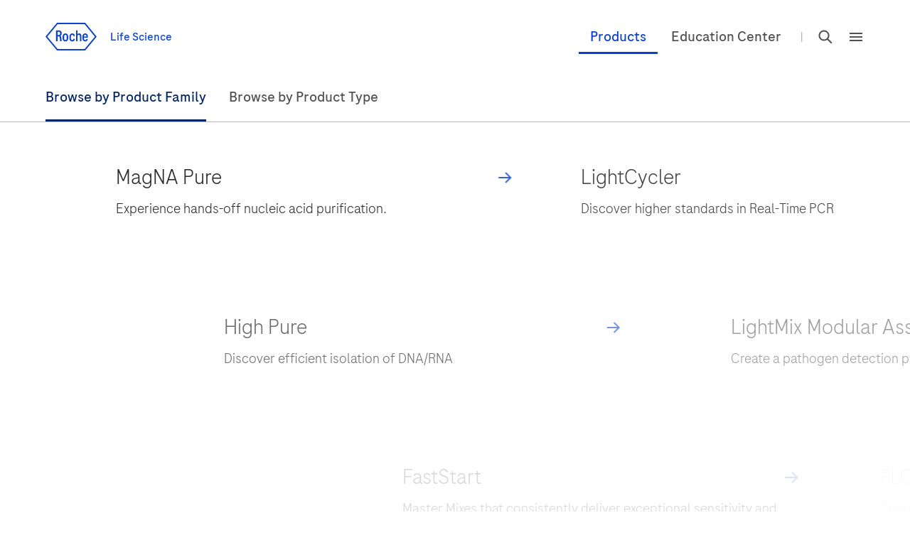

--- FILE ---
content_type: text/html
request_url: https://lifescience.roche.com/global/en/products/product-category.html
body_size: 11678
content:
<!DOCTYPE HTML>
<html lang="en" dir="ltr">
    <head>
    <meta http-equiv="content-type" content="text/html; charset=UTF-8"/>
	
		
	

	
<title>Product category</title>

 
    <link rel="alternate" href="https://lifescience.roche.com/global/en/products/product-category.html" hreflang="x-default"/>
    
    

    
    
        
            <link rel="dns-prefetch" href="https://roche.scene7.com"/>
            
        
    
        
            <link rel="dns-prefetch" href="https://cdn.cookielaw.org"/>
            <link rel="preconnect" href="https://cdn.cookielaw.org"/>
        
    
        
            <link rel="dns-prefetch" href="https://assets.adobedtm.com"/>
            <link rel="preconnect" href="https://assets.adobedtm.com"/>
        
    
    
    


 <link rel="canonical" href="https://lifescience.roche.com/global/en/products/product-category.html"/>
  <meta class="elastic" name="published_date" content="2022-12-08T20:48:02.047Z"/>
        <meta class="elastic" name="page_type" content="pcp"/>
        <meta name="og:locale" content="en"/>
        <meta name="robots" content="index,follow"/>
      <meta name="description" content="Instruments, systems, assays, reagents and consumables"/>
        <meta name="masterPcap_id" content="No PCAP"/>
        
        <meta name="pcap_id" content="RP-3000"/>
        <meta name="uuid" content="dbd74580-8f5e-450c-9f4a-4521f0be9df5"/>
        <meta name="publishedDate" content="Dec 8, 2022 20:48:48 UTC"/>
        <meta name="lastModifiedDate" content="Dec 8, 2022 20:48:02 UTC"/>
        
        <meta class="elastic" name="title" content="Product category"/>
        <meta class="elastic" name="display_title" content="Our products"/>

  <meta class="elastic" name="event_date_format" content="Dec 08 2022"/>
  <meta name="personaTag" content="healthcare,researcher,patient,labprofessional,clinician,professor,pharmacy"/>
  
   
    <meta class="elastic" name="persona_tag" content="healthcare"/> 
   
    <meta class="elastic" name="persona_tag" content="researcher"/> 
   
    <meta class="elastic" name="persona_tag" content="patient"/> 
   
    <meta class="elastic" name="persona_tag" content="labprofessional"/> 
   
    <meta class="elastic" name="persona_tag" content="clinician"/> 
   
    <meta class="elastic" name="persona_tag" content="professor"/> 
   
    <meta class="elastic" name="persona_tag" content="pharmacy"/> 
   
  
  <meta class="elastic" name="sroles_tag" content="open"/>
  
  <meta class="elastic" name="event_start_year" content="2022"/>

        <meta class="elastic" name="page_weightage" content="3"/>
  <meta class="elastic" name="tags" content="Personas:healthcare|Personas:researcher|Personas:patient|Personas:labprofessional|Personas:clinician|Personas:professor|Personas:pharmacy"/>
  <meta name="nonLocalizedTags" content="Personas:healthcare|Personas:researcher|Personas:patient|Personas:labprofessional|Personas:clinician|Personas:professor|Personas:pharmacy"/>
  
        
        
           
        
       
 
 <meta property="og:title" content="Product category"/>
 <meta property="og:type" content="pcp"/>
 <meta property="og:description" content="Instruments, systems, assays, reagents and consumables"/>
 <meta property="og:url" content="https://lifescience.roche.com/global/en/products/product-category.html"/>
 
    
    
    
         <meta property="og:image" content="https://roche.scene7.com/is/content/RocheDiaProd/blueRoche?scl=1"/>
    
<meta property="og:site_name" content="Diagnostics"/>
<meta name="twitter:card" content="summary_large_image"/>
<meta name="twitter:title" content="Product category"/>
<meta name="twitter:description" content="Instruments, systems, assays, reagents and consumables"/>
<meta name="twitter:image" content="https://roche.scene7.com/is/content/RocheDiaProd/blueRoche?scl=1"/>
<meta name="google-site-verification" content="68yNCTzm6sN6-ty4gvJb7Yda0cxOTgFoJeI7_djdtEY"/>













           <meta class="elastic" name="parent_path" content="/lifescience/global/en/products"/>
        



<!-- Dynamic Meta Attributes based on Meta mapping config component -->








	
   <!-- Datadog RUM script -->
   
  
  <meta name="ddClienttoken" content="pubb313e0bc7990cba0debaef7d93acd96f"/>
  <meta name="ddApplicationId" content="2acd4c91-6f33-4196-a610-f70a42729fb3"/>
  <meta name="ddEnvironment" content="prod"/>
  <meta name="ddVersion" content="5.60.23"/>
  <meta name="ddSessionSampleRate" content="50"/>
  <meta name="ddReplaySampleRate" content="0"/>
  <meta name="ddPrivacyLevel" content="mask"/>
  <meta name="ddTracingURLs" content="https://diagnostics.roche.com"/>
  
  
   
    
<script src="/etc.clientlibs/roche/diagnostics/clientlibs/roche-datadog-rum.min.459198b2b3f447085c14a14f836d8361.js" type="35ba4818042853822804b336-text/javascript"></script>



  
  

   
    
        
            <!-- OneTrust Cookies Consent Notice start for lifescience.roche.com -->
<script src="https://cdn.cookielaw.org/scripttemplates/otSDKStub.js" data-document-language="true" type="35ba4818042853822804b336-text/javascript" charset="UTF-8" data-domain-script="c1d698c3-d7c3-4031-b05b-a2dd39c61115"></script>
<script type="35ba4818042853822804b336-text/javascript">
let checkExist = setInterval(function() {
if ($("#onetrust-consent-sdk").length !=0 && $('#onetrust-consent-sdk').css('display') == 'none' && (window.location.hostname.includes('preview') === false && window.location.hostname.includes('author') === false)) {
    $("#onetrust-consent-sdk").css('display','block');
    clearInterval(checkExist);
    }}, 500);
function OptanonWrapper() { }
var inCloudFlare = true;
window.addEventListener('DOMContentLoaded', function () {
  inCloudFlare = false;
});
if (document.readyState === 'loading') {
  window.addEventListener('load', function () {
    if (inCloudFlare) {
        console.log('dispatching DOMContentLoaded from Custom Code');
        window.dispatchEvent(new Event('DOMContentLoaded'));
    }
  });
}
</script>
        
    

<meta http-equiv="X-UA-Compatible" content="IE=edge"/>
<meta name="viewport" content="width=device-width,initial-scale=1.0"/>


    <link rel="icon" href="/etc.clientlibs/roche/diagnostics/clientlibs/roche-global-publish/resources/images/favicon.ico" type="image/x-icon"/>

<link rel="preload" href="/etc.clientlibs/roche/diagnostics/clientlibs/roche-global-publish/resources/fonts/RocheSans-Light.woff2" as="font" type="font/woff2" crossorigin/>
<link rel="preload" href="/etc.clientlibs/roche/diagnostics/clientlibs/roche-global-publish/resources/fonts/RocheSans-Regular.woff2" as="font" type="font/woff2" crossorigin/>
<link rel="preload" href="/etc.clientlibs/roche/diagnostics/clientlibs/roche-global-publish/resources/iconsvgfonts/rochesvgicons.woff2" as="font" type="font/woff2" crossorigin/>

    
    
    
    
        
        <meta class="elastic" name="logo_image" content="https://roche.scene7.com/is/content/RocheDiaProd/blueRoche?scl=1"/>
    
    




    


        <script type="35ba4818042853822804b336-text/javascript" src="//assets.adobedtm.com/launch-ENb74088900e4b480da85a7785f84d0541.min.js" async></script>


   		


   		<div class="cloudservice generictracker"><script type="text/plain" class="optanon-category-C0004">
        (function() {
  var didInit = false;
  function initMunchkin() {
    if(didInit === false) {
      didInit = true;
      Munchkin.init('106-RRW-330');
    }
  }
  var s = document.createElement('script');
  s.type = 'text/javascript';
  s.async = true;
  s.src = 'https://munchkin.marketo.net/munchkin.js';
  s.onreadystatechange = function() {
    if (this.readyState == 'complete' || this.readyState == 'loaded') {
      initMunchkin();
    }
  };
  s.onload = initMunchkin;
  document.getElementsByTagName('head')[0].appendChild(s);
})();
        </script></div>

                    



        <!-- Google Tag Manager -->
        <noscript><iframe src="//www.googletagmanager.com/ns.html?id=GTM-KBG65BG"
        height="0" width="0" style="display:none;visibility:hidden"></iframe></noscript>
        
            <script type="35ba4818042853822804b336-text/javascript" class="optanon-category-C0002">
        (function(w,d,s,l,i){w[l]=w[l]||[];w[l].push({'gtm.start':
        new Date().getTime(),event:'gtm.js'});var f=d.getElementsByTagName(s)[0],
        j=d.createElement(s),dl=l!='dataLayer'?'&l='+l:'';j.async=true;j.src=
        '//www.googletagmanager.com/gtm.js?id='+i+dl;f.parentNode.insertBefore(j,f);
        })(window,document,'script','dataLayer','GTM-KBG65BG');</script>
        <!-- End Google Tag Manager -->




    
    
    
        
        
            <style>
  .c-header {
    clear: both;
    height: 4.4375rem; 
    z-index: 9;
    width: 100%;
    position: relative;
    margin-left: auto;
    margin-right: auto;
  }
  @media(min-width: 992px){
      .c-header{
        height: 6.4375rem;
      } 
  }
  .c-header__secondry {
    float: left;
  }
  .c-header__link--logo img {
    margin-right: 16px;
    height: 30px;
    width: 56px;
  }
  @media(min-width: 768px){
      .c-header__link--logo img {
        height: 39px;
        width: 72px;
      }
  }
  .c-header__region-text {
    padding: 0;
    vertical-align: middle;
  }
  .c-header__wrapper {
    width: 100%;
    padding: 16px 0;
  }
    @media (min-width: 768px){
      .c-header__wrapper {
        padding: 24px 0;
      }
    }
    @media (min-width: 992px){
      .c-header__wrapper {
        padding: 32px 0;
      }
    }
  header.container-fluid {
    padding: 0;
    background: #fff;
  }
  .c-header__wrapper--sticky {
    position: fixed;
    top: 0;
    width: 100%;
    z-index: 10;
    left: 0;
  }
  .c-header__primary {
    float: right;
    text-align: right;
    line-height: 24px;
    margin-top: 5px;
  }
  .c-header__nav-link, .c-header__link {
    display: inline-block;
    vertical-align: middle;
    float: none;
    padding: 0 10px;
  }
    @media(min-width: 768px){
      .c-header__nav-link, .c-header__link {
        padding: 0 16px;
      }
    }
  .c-header--vline {
    height: 24px;
    display: inline-block;
    padding: 0 8px;
  }
  .c-header__link--region .region-picker {
    line-height: 0;
    height: auto;
    width: auto;
    display: block;
    margin: 0;
    padding: 0;
  }
  .c-header__link--search .x-search-icon {
    line-height: 0;
    height: auto;
    width: auto;
    display: block;
    margin: 0;
    padding: 0;
  }
  .c-header__primary .x-hamburger-icon {
    margin: 0;
    height: auto;
    width: auto;
    background: transparent;
    padding-right: 0;
    padding-left: 8px;
    vertical-align: middle;
  }
  .heroMedia .c-hero-image__container {
    min-height: 32rem;
  }
  @media(max-width:760px){
    .heroMedia .c-hero-image__container {
      min-height: 22rem;
     }
  }
  .x-columncontrol .heroMedia .c-hero-image__container {
    min-height: auto;
  }        
</style>

        
    
    

	



    
    
    
        
    
<link rel="preload" href="/etc.clientlibs/roche/diagnostics/clientlibs/roche-global-publish.min.19edf830819d39d208af4a4b75771c6b.css" type="text/css" as="style"><link rel="stylesheet" href="/etc.clientlibs/roche/diagnostics/clientlibs/roche-global-publish.min.19edf830819d39d208af4a4b75771c6b.css" type="text/css">



        
            
    
<link rel="preload" href="/etc.clientlibs/roche/diagnostics/clientlibs/roche-component-publish.min.532c0615d4d14845145e3ffa0b701491.css" type="text/css" as="style"><link rel="stylesheet" href="/etc.clientlibs/roche/diagnostics/clientlibs/roche-component-publish.min.532c0615d4d14845145e3ffa0b701491.css" type="text/css">



            
    
<link rel="stylesheet" href="/etc.clientlibs/roche/diagnostics/clientlibs/roche-print-publish.min.1c76cd6a1dd6bea056f04cb29fafad97.css" type="text/css" media="print">



        
        
    
    
	
	
	


    
    







    <!-- Added prehiding Script to fix flickering issue -->
		<!-- Based on ODL switch websdk and at-js are loaded -->
		
		
    
       
    
<script src="/etc.clientlibs/roche/diagnostics/components/page/basepage/clientlibs.min.7151e7dec96ad17033b31368ca00529b.js" type="35ba4818042853822804b336-text/javascript"></script>



    
	
	
</head>

    


<body class="x-wrapper  
" data-titletohighlight="Products">

    

<div class="skip-links reset" id="skiplinks"> 
    <a class="container" href="#main-content-wrapper">
      <span>Jump To Content</span>
    </a>
</div>
<div class="hidden js-media-config" data-media-url="https://roche.scene7.com/is/image">
    <div class="pimProductTile" data-desktop=","></div>

    <div class="heroImageTile" data-tabletP="448,252" data-tabletL="448,252" data-mobileP="384,216,0.07,0,0.86,1" data-mobileL="384,216,0.07,0,0.86,1" data-desktop="384,216"></div>

    <div class="featuredTile" data-mobileP=",92" data-desktop=",216"></div>

    <div class="productTile" data-desktop=","></div>

    <div class="resourceTile" data-tabletP="550,286" data-tabletL="570,298" data-mobileP="686,372" data-desktop="884,460"></div>

    <div class="productPortfolioTile" data-desktop=","></div>

    <div class="logoImageTile" data-desktop=","></div>

    <div class="decisionguideProductView" data-desktop=",344"></div>
</div>

<div class="hidden js-pimmedia-config" data-pimmedia-url="https://pim-media.roche.com">
<div class="pimProductTile" data-desktop="896,504"></div>

<div class="productPortfolioTile" data-desktop=","></div>

<div class="productTile" data-desktop="219,146"></div>
</div>

	 
	 



    <div class="c-i18n-hint js-i18n-hint" data-hint="lifescience"></div>


    
    
             <span class="external-pop-up-whitelist" data-domain="https://www.roche.com/,https://diagnostics.roche.com/,https://lifescience.roche.com,https://dialog.roche.com/,http://www.ventana.com/,http://productlibrary.ventana.com/,https://education.ventana.com/,https://pim-eservices.roche.com,http://www.coaguchek.com/,https://sequencing.roche.com/,https://www.accu-chek.com/,https://www.navify.com/tumorboard/,https://custombiotech.roche.com,https://www.rochefoundationmedicine.com/,https://www.rochediabetes.com/,https://lsrtests.roche.com/lifescience/,https://dialogportal.roche.com,https://careers.roche.com,https://privacy-policy.roche.com,https://elabdoc-prod.roche.com,docs.google.com/forms/d/e/1FAIpQLSc2sQpjdUdhjXRdj4qR1DvAifOMZqacJ5vlOIsqJiiga3xaAA/viewform"></span>
    
    
    <div id="query-param" data-path="/global/en/products/product-category.html" hidden></div>
    
   

    



  
  



  <div class="c-login-notification js-addIncognitoMode-notification hide" data-module="addIncognitoModeComp">
    <div class="cookie-block-height clearfix">
      <div class="c-login-notification__left-col">
        <div class="left-wrapper">
          <div class="c-login-notification__description col-lg-11 col-md-11 col-sm-10  col-xs-12">
            You appear to be using incognito/private browsing mode or an ad blocker, which may adversely affect your experience on the site. Please disable any ad blockers and view the site in non-private mode.
          </div>
        </div>
      </div>
      <div class="c-login-notification__right-col right">
        <a href="javascript:void(0)" class="close js-addIncognitoMode-closeBtn x-sub-hover" role="button">close
        </a>
      </div>
    </div>
  </div>
  

	
  





    <input type="hidden" name="currentPagepath" value="/global/en/products/product-category.html"/>
    <input type="hidden" name="currentChannel" value="global/en"/>
	
	 
		 
	
    <header class="c-header x-component-spacing" data-module="headerNavigationComp">
        
            
  
    <header data-module="navigationCmp" class="container-fluid js-header-wrapper" role="none">
      <div class=" container">
        <div class="row clearfix">
          <div class="col-xs-12">
            <div class="c-header__wrapper clearfix">
              <div class="c-header__secondry ">
                <a class="c-header__link c-header__link--logo x-sub-hover" itemprop="url" href="/global/en/home.html" data-fn-click="true" data-da-satellitetrackevent="generic-link-tracking" data-da-link_link-page-name="" data-da-link_link-category="" data-da-link_link-section="global-top-navigation" data-da-link_link-interaction-method="">
                 
                    
                    
                  <img src="/etc.clientlibs/roche/diagnostics/clientlibs/roche-global-publish/resources/images_v2/icon_logo.svg" itemprop="logo" alt="Roche Logo" role="presentation"/>
                    
       
                  <span class="c-header__region-text">
                    Life Science
                  </span>
                </a>
              </div>
              <div class="c-header__primary " aria-label="navigation links">
                
                  <a href="/global/en/products/product-category.html" itemprop="url" class="c-header__nav-link hidden-sm hidden-xs 
                    
                    " data-fn-click="true" data-da-satellitetrackevent="generic-link-tracking" data-da-link_link-page-name="" data-da-link_link-category="" data-da-link_link-section="global-top-navigation" data-da-link_link-text="Products" data-da-link_link-interaction-method="">
                    <span class="content">Products</span>
                  </a>
                
                  <a href="/global/en/article-listing.html" itemprop="url" class="c-header__nav-link hidden-sm hidden-xs 
                    
                    " data-fn-click="true" data-da-satellitetrackevent="generic-link-tracking" data-da-link_link-page-name="" data-da-link_link-category="" data-da-link_link-section="global-top-navigation" data-da-link_link-text="Education Center" data-da-link_link-interaction-method="">
                    <span class="content">Education Center</span>
                  </a>
                
                <span class="c-header--vline hidden-sm hidden-xs">|</span>
                
                <a href="javascript:void(0);" data-countrypicker-url="/global/en/country-selector/_jcr_content/par/countrypicker.html" data-url="/global/en/country-selector/_jcr_content/par/countryselector.html" class="c-header__link c-header__nav-link c-header__link--region 
                  current-country js-link-country hidden-xs " data-fn-click="true" data-country-selector-disabled="true" data-da-satellitetrackevent="generic-link-tracking" data-da-link_link-page-name="" data-da-link_link-category="" data-da-link_link-section="global-top-navigation" data-da-link_link-header="country-selector" data-da-link_link-text="GLOBAL" data-da-link_link-interaction-method="" aria-label="country-selector" role="button" aria-expanded="false">
                  <span class="region-picker">
                    <span class="sr-only">rdoe_countrySelector.locationText</span>
                    <i class="icon-globe"></i>
                  </span>
                  <span class="region-text hidden">
                    GLOBAL/English
                  </span>
                </a>
                
                  
                  
                  <a href="javascript:void(0);" data-url="/global/en/persona-selector/_jcr_content/par/personapicker.html" class="c-header__link c-header__nav-link persona-link js-header-persona-link hidden yesyes" data-fn-click="true" data-da-satellitetrackevent="generic-link-tracking" data-da-link_link-page-name="" data-da-link_link-category="" data-da-link_link-text="default" data-da-link_link-section="global-top-navigation" data-da-link_link-header="persona-picker" data-da-link_link-interaction-method="">
                    default
                  </a>
                
                
                  <a data-searchsuggestioncount="7" data-elasticenginename="en-global-lifescience" data-elasticmetaenginename="owp-microsites" data-elasticsearchendpoint=" https://roche-owp-prod-publish.ent.ap-east-1.aws.elastic-cloud.com/api/as/v1/engines/{0}/search				" data-elasticsearchpublickey="search-tkorxmzudi6y1uxt96wc2rs8" data-searchsuggestionresultes="title" data-searchresult="/global/en/search" data-searchlimit="30" href="#" class="c-header__link c-header__nav-link c-header__link--search js-link-search 
                    " data-fn-click="true" data-da-satellitetrackevent="generic-link-tracking" data-da-link_link-page-name="" data-da-link_link-category="" data-da-link_link-section="global-top-navigation" data-da-link_link-text="search-overlay" data-da-link_link-interaction-method="">
                    <span class="x-search-icon" itemprop="image">
                      <span class="sr-only">rdoe_global.search</span>
                      <i class="icon-search"></i>
                    </span>
                  </a>
                  <span class="enable-sso" data-ssoEnabled="false" data-ssoUrl="https://dialog1.roche.com/DLG_Access_IsLoggedIn?callback=JSONP_CALLBACK">
                  </span>
                
                <button type="button" class="c-header__menu x-hamburger-icon js-menu 
                  " itemprop="image" data-fn-click="true" data-da-satelliteTrackEvent="generic-link-tracking" data-da-link_link-page-name="" data-da-link_link-category="" data-da-link_link-section="global-top-navigation" data-da-link_link-header="hamburger-menu" data-da-link_link-text="hamburger-menu-open" data-da-link_link-interaction-method="">
                  <i class="icon-menu"></i>
                  <span class="sr-only">rdoe_global.hamburger </span>
                </button>
              </div>
            </div>
          </div>
        </div>
      </div>
    </header>
  

    
    
  <aside class="hidden js-liipbox-navigation">
    <div class="c-navigation x-liipbox js-liipbox-content" data-module="navigationCmp">
      <div class="c-navigation-overlay js-liipbox-overlay">
        <div class="x-liipbox__top-section js-liipbox-top-section">
          <div class="container">
            <div class="row clearfix">
          <div class="col-sm-1 x-liipbox__left-s">
            <button class="navbar-toggle js-cross-icon" type="button" data-fn-click="true" data-da-satelliteTrackEvent="generic-link-tracking" data-da-link_link-Page-Name="" data-da-link_link-Category="" data-da-link_link-Section="global-top-navigation" data-da-link_link-Header="hamburger-menu" data-da-link_link-Text="hamburger-menu-close" data-da-link_link-Interaction-Method="">
              <span class="sr-only">open navigation</span>
            </button>
          </div>
          <div class="col-sm-5 x-liipbox__right-s">

<div class="x-liipbox__right-s__logo js-liipbox-logo">

  

  

  
    <img src="/etc.clientlibs/roche/diagnostics/clientlibs/roche-global-publish/resources/images_v2/icon_logo.svg" itemprop="logo" alt="Roche Logo" role="presentation"/>
  

  <span class="c-header__region-text">
    Life Science
  </span>
</div>
          </div>
        </div>
        </div>
        </div>
        <div class="links-section">
          <div class="container">
            <div class="row clearfix">
          <div class="col-xs-12 col-sm-6 row-1">
            <div class="left-sm x-overlay-link-container">
              
                <div class="link-row">
                  <a href="/global/en/contact-forms/contact-us.html" itemprop="url" class="link" target="_self" data-fn-click="true" data-da-satellitetrackevent="generic-link-tracking" data-da-link_link-page-name="" data-da-link_link-category="" data-da-link_link-section="hamburger-menu" data-da-link_link-header="Contact us" data-da-link_link-text="Contact us" data-da-link_link-interaction-method="">
                      <span class="content">Contact us</span>
                    </a>
                </div>
              
                <div class="link-row">
                  <a href="/global/en/products/product-category.html" itemprop="url" class="link" target="_self" data-fn-click="true" data-da-satellitetrackevent="generic-link-tracking" data-da-link_link-page-name="" data-da-link_link-category="" data-da-link_link-section="hamburger-menu" data-da-link_link-header="Products" data-da-link_link-text="Products" data-da-link_link-interaction-method="">
                      <span class="content">Products</span>
                    </a>
                </div>
              
                <div class="link-row">
                  <a href="/global/en/article-listing.html" itemprop="url" class="link" target="_self" data-fn-click="true" data-da-satellitetrackevent="generic-link-tracking" data-da-link_link-page-name="" data-da-link_link-category="" data-da-link_link-section="hamburger-menu" data-da-link_link-header="Education center" data-da-link_link-text="Education center" data-da-link_link-interaction-method="">
                      <span class="content">Education center</span>
                    </a>
                </div>
              
                <div class="link-row">
                  <a href="https://pim-eservices.roche.com/" itemprop="url" class="link" target="_blank" data-fn-click="true" data-da-satellitetrackevent="generic-link-tracking" data-da-link_link-page-name="" data-da-link_link-category="" data-da-link_link-section="hamburger-menu" data-da-link_link-header="Technical documents &amp; COA" data-da-link_link-text="Technical documents &amp; COA" data-da-link_link-interaction-method="">
                      <span class="content">Technical documents &amp; COA</span>
                    </a>
                </div>
              
                <div class="link-row">
                  <a href="https://diagnostics.roche.com/global/en/about/about-roche-diagnostics.html" itemprop="url" class="link" target="_blank" data-fn-click="true" data-da-satellitetrackevent="generic-link-tracking" data-da-link_link-page-name="" data-da-link_link-category="" data-da-link_link-section="hamburger-menu" data-da-link_link-header="About us" data-da-link_link-text="About us" data-da-link_link-interaction-method="">
                      <span class="content">About us</span>
                    </a>
                </div>
              
            </div>
          </div>
          <div class="col-xs-12 col-sm-6 row-2">
            <div class="right-sm x-overlay-link-container">
              
                <div class="link-row">
                  <a href="/global/en/products/product-category/lightcycler.html" itemprop="url" class="link  " target="_self" data-fn-click="true" data-da-satellitetrackevent="generic-link-tracking" data-da-link_link-page-name="" data-da-link_link-category="" data-da-link_link-section="hamburger-menu" data-da-link_link-header="LightCycler" data-da-link_link-text="LightCycler" data-da-link_link-interaction-method="">
                      <span class="content">LightCycler</span>
                    </a>
                </div>
              
                <div class="link-row">
                  <a href="/global/en/products/product-category/lightmix.html" itemprop="url" class="link  " target="_self" data-fn-click="true" data-da-satellitetrackevent="generic-link-tracking" data-da-link_link-page-name="" data-da-link_link-category="" data-da-link_link-section="hamburger-menu" data-da-link_link-header="LightMix" data-da-link_link-text="LightMix" data-da-link_link-interaction-method="">
                      <span class="content">LightMix</span>
                    </a>
                </div>
              
                <div class="link-row">
                  <a href="/global/en/products/product-category/flow.html" itemprop="url" class="link  " target="_self" data-fn-click="true" data-da-satellitetrackevent="generic-link-tracking" data-da-link_link-page-name="" data-da-link_link-category="" data-da-link_link-section="hamburger-menu" data-da-link_link-header="FLOW" data-da-link_link-text="FLOW" data-da-link_link-interaction-method="">
                      <span class="content">FLOW</span>
                    </a>
                </div>
              
                <div class="link-row">
                  <a href="/global/en/products/product-category/oncology-assays.html" itemprop="url" class="link  " target="_self" data-fn-click="true" data-da-satellitetrackevent="generic-link-tracking" data-da-link_link-page-name="" data-da-link_link-category="" data-da-link_link-section="hamburger-menu" data-da-link_link-header="Oncology assays" data-da-link_link-text="Oncology assays" data-da-link_link-interaction-method="">
                      <span class="content">Oncology assays</span>
                    </a>
                </div>
              
                <div class="link-row">
                  <a href="/global/en/products/product-category/all-products.html" itemprop="url" class="link  " target="_self" data-fn-click="true" data-da-satellitetrackevent="generic-link-tracking" data-da-link_link-page-name="" data-da-link_link-category="" data-da-link_link-section="hamburger-menu" data-da-link_link-header="All products" data-da-link_link-text="All products" data-da-link_link-interaction-method="">
                      <span class="content">All products</span>
                    </a>
                </div>
              
              <div class="link-row">
                <a href="javascript:void(0);" data-url="/global/en/country-selector/_jcr_content/par/countryselector.html" itemprop="url" class="country-picker link  js-link-country " data-fn-click="true" data-da-satellitetrackevent="generic-link-tracking" data-da-link_link-page-name="" data-da-link_link-category="" data-da-link_link-section="hamburger-menu" data-da-link_link-header="location-selector" data-da-link_link-text="GLOBAL English" data-da-link_link-interaction-method="">
                    <span class="region-picker">
                      <i class="icon-globe"></i>
                    </span>
                    <span class="country-name">GLOBAL</span>
                    <span>/</span>
                    
                    <span class="language">English</span>
                    
                  </a>
              </div>
            </div>
          </div>
        </div>
      </div>
    </div>
    </div>
    </div>
  </aside>
    



  <aside class="hidden js-search-bar-navigation">
    <div class="c-header-search-bar x-liipbox js-liipbox-content" id="header-search-bar" data-module="headerSearchComp">
      <div class="c-header-search-overlay js-header-search-overlay col-xs-12">
        <div class="roche-header-search-box" role="searchbox">
          <fieldset>
            <i class="header-search-button icon-whiteSearch" id="header-search"></i>
            <legend class="sr-only" aria-hidden="true">
              Search</legend>
            <label for="header-search-input" class="sr-only" aria-hidden="true">
              Search</label>
            <input class="roche-header-search-input js-header-search-input js-overlay-hs-input" placeholder="Type here" data-placeholder="Type here" id="header-search-input" type="text" autocomplete="off" name="headerSearch" maxlength="150" role="searchbox"/>

            <button class="c-backspace js-search-delete hide" tabindex="0" data-fn-click="true" role="button" aria-label="clear search" data-da-satelliteTrackEvent="generic-link-tracking" data-da-link_link-Category="" data-da-link_link-Section="global-search" data-da-link_link-header="search-bar" data-da-link_link-Text="clear-search-text" data-da-link_event="search-bar" data-da-link_link-Interaction-Method="">
              <span class="visible-xs">Clear</span>
              <span class="hidden-xs">Clear Search</span>
            </button>
          </fieldset>
          <button class="navbar-toggle cross-icon translated js-cross-icon search-cross-icon" tabindex="0" data-fn-click="true" aria-label="close search" role="button" data-da-satelliteTrackEvent="generic-link-tracking" data-da-link_link-Category="" data-da-link_link-Section="global-search" data-da-link_link-header="search-bar" data-da-link_link-Text="search-bar-close" data-da-link_event="search-bar" data-da-link_link-Interaction-Method="">
            <span class="icon-bar"></span>
            <span class="icon-bar"></span>
            <span class="icon-bar"></span>
            <span class="sr-only">rdoe_searchResultBar.closeSearchText</span>
          </button>
        </div>
        <div class="c-overlay-search-filter swiper js-overlay-filter" id="swiper">
          <ul class="c-overlay-search-filter__list swiper-wrapper">
            <li class="c-overlay-search-filter__item js-search-list-item-desk all-tab swiper-slide" data-pageType="all" tabindex="0" data-fn-click="true" data-da-satelliteTrackEvent="generic-link-tracking" data-da-link_link-Category="" data-da-link_link-Section="global-search" data-da-link_link-header="search-bar" data-da-link_link-Text="all" data-da-link_event="search-bar" data-da-link_link-Interaction-Method="" id="00-tab" role="tab" aria-label="All categories">
                
                
                  <span class="tab-content">All categories</span>
                
            </li>
            
              <li class="c-overlay-search-filter__item js-search-list-item-desk swiper-slide" data-pageType="Products" id="0-tab" tabindex="0" data-fn-click="true" data-da-satelliteTrackEvent="generic-link-tracking" data-da-link_link-Category="" data-da-link_link-Section="global-search" data-da-link_link-header="search-bar" data-da-link_link-Text="Products" data-da-link_event="search-bar" data-da-link_link-Interaction-Method="" role="tab" aria-label="Products">
                
                
                  <span class="tab-content">Products</span>
                
             </li>
            
              <li class="c-overlay-search-filter__item js-search-list-item-desk swiper-slide" data-pageType="plp" id="1-tab" tabindex="0" data-fn-click="true" data-da-satelliteTrackEvent="generic-link-tracking" data-da-link_link-Category="" data-da-link_link-Section="global-search" data-da-link_link-header="search-bar" data-da-link_link-Text="plp" data-da-link_event="search-bar" data-da-link_link-Interaction-Method="" role="tab" aria-label="Product categories">
                
                
                  <span class="tab-content">Product categories</span>
                
             </li>
            
              <li class="c-overlay-search-filter__item js-search-list-item-desk swiper-slide" data-pageType="Article" id="2-tab" tabindex="0" data-fn-click="true" data-da-satelliteTrackEvent="generic-link-tracking" data-da-link_link-Category="" data-da-link_link-Section="global-search" data-da-link_link-header="search-bar" data-da-link_link-Text="Article" data-da-link_event="search-bar" data-da-link_link-Interaction-Method="" role="tab" aria-label="Articles">
                
                
                  <span class="tab-content">Articles</span>
                
             </li>
            
          </ul>
          <div class="swiper-button-next" data-fn-click="true" data-da-satelliteTrackEvent="generic-link-tracking" data-da-link_link-Category=" " data-da-link_link-Section="generic navigation" data-da-link_link-Header="Onsite search" data-da-link_link-Text="Next" data-da-link_link-Interaction-Method="click-on-desktop"></div>
          <div class="swiper-button-prev" data-da-satelliteTrackEvent="generic-link-tracking" data-fn-click="true" data-da-link_link-Category=" " data-da-link_link-Section="generic navigation" data-da-link_link-Header="Onsite search" data-da-link_link-Text="Previous" data-da-link_link-Interaction-Method="click-on-desktop"></div>
        </div>
        <div class="hide c-overlay-search-mobile js-result result-hide">
          <div class="filter-category">
            <span>Filter by categories</span>
          </div>
          <div class="c-overlay-search-mobile__sort js-mobile-search-sort">
            <span class="c-overlay-search-mobile__arrow"></span>
            <input type="text" value="All categories" class="js-input-search-item" readonly data-pageType="all"/>
          </div>
          <div class="c-overlay-search-mobile__section  js-mobile-search-list hide">
            <ul class="c-overlay-search-mobile__list">
             
                <li class="c-overlay-search-mobile__item js-search-list-item selected" data-pageType="all">
                  <span>All categories</span>
                  <span class="c-overlay-search-mobile__checkmark"></span>
                </li>
               
              <li class="c-overlay-search-mobile__item js-search-list-item" data-pageType="Products">
                
                
                  <span>Products</span>
                  <span class="c-overlay-search-mobile__checkmark"></span>
                
              </li>
            
             
              <li class="c-overlay-search-mobile__item js-search-list-item" data-pageType="plp">
                
                
                  <span>Product categories</span>
                  <span class="c-overlay-search-mobile__checkmark"></span>
                
              </li>
            
             
              <li class="c-overlay-search-mobile__item js-search-list-item" data-pageType="Article">
                
                
                  <span>Articles</span>
                  <span class="c-overlay-search-mobile__checkmark"></span>
                
              </li>
            </ul>
          </div>
        </div>
        <div class="c-header-search-result  header-search-result-container
         js-result result-hide">
          <div class="header-search-result"></div>
          <div class="no-result hide">
            <span class="x-h4">Sorry, no results found.</span>
          </div>
        </div>
        <div class="c-header-search-allresults js-header-search-allresults clearfix js-result result-hide">
          <div class="js-allresults">
           <a href="#" aria-label="See all the results" role="button">
             <span>See all the results</span>
           </a>
          </div>
        </div>
      </div>
      <div class="c-header-search-backdrop js-hs-backdrop"></div>
    </div>
  </aside>

        
        
        
    
      
    <aside class="js-login-liipbox-navigation">
      <div class="c-login js-login-navigation js-login-wrapper" data-module="loginComp">
        <div class="c-login__absolute-container js-login-container">
          <div class="x-liipbox__top-section js-liipbox-top-section visible-xs">
            <div class="container">
              <div class="row clearfix">
                <div class="col-sm-1 x-liipbox__left-s">
                  <button class="navbar-toggle js-cross-icon">
                    <span class="sr-only">rdoe_login.closeText</span>
                  </button>
                </div>
                
              </div>
            </div>
          </div>
          <div class="container">
            <div class="row">
              
              
            </div>
          </div>
        </div>
        <div class="sessionTimeoutBeforeMessage js-session-continue-msg hide">
          
        </div>
        <div class="sessionTimeoutMessage js-session-timeout-msg hide">
          
        </div>
      </div>
    </aside>
  
  
    

    </header>
    
        

    
<div class="js-persona-sn" data-module="secondarynavpersona">
    <div class="sn-persona-container js-c-persona-picker hide">
        <div class="c-persona__wrapper js-persona-navigation">
            <div class="js-persona-wrapper">
                <div class="c-persona__title">
                    <h6>rdoe_persona_userprofile</h6>
                    <button class="persona-close js-persona-close hidden-xs" data-fn-click="true" data-da-satelliteTrackEvent="generic-link-tracking" data-da-link_link-Page-Name="" data-da-link_link-Category="" data-da-link_link-Section="global-top-navigation" data-da-link_link-header="Persona-picker" data-da-link_event="" data-da-link_link-Interaction-Method="">
                    <span class="sr-only">close navigation</span>
                    </button>
                </div>
                <div class="c-persona__desc-wrapper js-persona-desc-wrapper">
                <span class="c-persona__description js-persona-activename"></span>
                <a href="javascript:void(0)" class="c-persona-change-button js-sn-persona-change" rel="nofollow" data-fn-click="true" data-da-satellitetrackevent="generic-link-tracking" data-da-link_link-page-name="" data-da-link_link-category="" data-da-link_link-section="Persona-picker " data-da-link_link-text="rdoe_persona_change" data-da-link_link-interaction-method="">rdoe_persona_change</a>
                </div>
            </div>
            <div class="js-persona-listwrapper hide">
                <div class="c-persona__title">
                    <h6>rdoe_persona_select_up</h6>
                    <button class="persona-close js-persona-close hidden-xs" data-fn-click="true" data-da-satelliteTrackEvent="generic-link-tracking" data-da-link_link-Page-Name="" data-da-link_link-Category="" data-da-link_link-Section="global-top-navigation" data-da-link_link-header="Persona-picker" data-da-link_event="Persona-picker" data-da-link_link-Interaction-Method="">
                    <span class="sr-only">close navigation</span>
                    </button>
                </div>
            <div class="c-persona-list js-persona-list">
                <ul>
                    
                </ul>
            </div>
        </div>
        </div>
    </div>
    <input type="hidden" id="personaRedirectPath"/>
</div>

    



    <!--

    Product Category Page Component component.

  	This is the page level component for product category listing page

    -->

    

<div class="x-content-wrapper" id="main-content-wrapper" data-module="pdpNavTabs" role="main">
<div class="product-category__hero-wrapper"> <!--
   Hero Media  Component .
   
   This is the  component for Hero Media
   
   -->

   



      
    

   

</div>
<div class="productCategoryFilter section">
     


     <div>
  <div class="c-tab-wrapper js-tab-wrapper">
    <div class="c-product-catalog x-comp-offset-spacing js-product-catalog" data-module="productCategoryFilter">
      <div class="c-tabs-container js-tabs-container">
        <ul class="c-tabs-list js-tabs-list" role="tablist">
          
            <li data-url="/" title=" Product Family" role="tab" class="c-tab-list-item js-tab-item selected" data-tab-name="owp_family" data-fn-click="true" data-da-satelliteTrackEvent="generic-link-tracking" data-da-link_link-Page-Name="" data-da-link_link-Category="" data-da-link_link-Section="productCategoryFilter" data-da-link_link-Header=" Product Family" data-da-link_link-Text="Browse by  Product Family" data-da-link_link-Interaction-Method="click-on-desktop">
              <a class="x-sub-hover" href="javascript:void(0)" aria-label=" Product Family">
                <span class="hidden-xs">Browse by</span> Product Family
              </a>
            </li>
          
            <li data-url="/" title=" Product Type" role="tab" class="c-tab-list-item js-tab-item " data-tab-name="owp_product_types" data-fn-click="true" data-da-satelliteTrackEvent="generic-link-tracking" data-da-link_link-Page-Name="" data-da-link_link-Category="" data-da-link_link-Section="productCategoryFilter" data-da-link_link-Header=" Product Type" data-da-link_link-Text="Browse by  Product Type" data-da-link_link-Interaction-Method="click-on-desktop">
              <a class="x-sub-hover" href="javascript:void(0)" aria-label=" Product Type">
                <span class="hidden-xs">Browse by</span> Product Type
              </a>
            </li>
          
        </ul>
      </div>
    </div>
  </div>
</div>


          
    

     
</div>
<div class="productCategoryList section">
      


      <div>
    <div data-module="productCategoryList" class="product-category js-product-list-container js-tab-view x-component-spacing
         hide-divP" id="owp_family" data-product-count="8">
        <div class="product-category__content">
            <div class="product-category__content--cardWrapper js-product-category-card col-md-6 col-xs-12">
                <a href="/global/en/products/product-category/magna-pure.html" class="product-category__content--card x-sub-hover" data-fn-click="true" data-da-satellitetrackevent="product-click-tracking" data-da-link_link-page-name="" data-da-link_link-category="" data-da-link_link-section="productCategoryList" data-da-link_link-header="owp_family" data-da-link_link-text="MagNA Pure" data-da-link_link-interaction-method="click-on-desktop" data-da-link_event="content-clicked" data-da-link_content-type="MagNA Pure" data-da-link_content-title="MagNA Pure" target="_self">
                    <h3 class="product-category__content--title ellipses x-h3 ">MagNA Pure</h3>
                    <div class="product-category__content--description ellipses ">Experience hands-off nucleic acid purification.</div>
                </a>
            </div>
        
            <div class="product-category__content--cardWrapper js-product-category-card col-md-6 col-xs-12">
                <a href="/global/en/products/product-category/lightcycler.html" class="product-category__content--card x-sub-hover" data-fn-click="true" data-da-satellitetrackevent="product-click-tracking" data-da-link_link-page-name="" data-da-link_link-category="" data-da-link_link-section="productCategoryList" data-da-link_link-header="owp_family" data-da-link_link-text="LightCycler" data-da-link_link-interaction-method="click-on-desktop" data-da-link_event="content-clicked" data-da-link_content-type="LightCycler" data-da-link_content-title="LightCycler" target="_self">
                    <h3 class="product-category__content--title ellipses x-h3 ">LightCycler</h3>
                    <div class="product-category__content--description ellipses ">Discover higher standards in Real-Time PCR</div>
                </a>
            </div>
        
            <div class="product-category__content--cardWrapper js-product-category-card col-md-6 col-xs-12">
                <a href="/global/en/products/product-category/high-pure.html" class="product-category__content--card x-sub-hover" data-fn-click="true" data-da-satellitetrackevent="product-click-tracking" data-da-link_link-page-name="" data-da-link_link-category="" data-da-link_link-section="productCategoryList" data-da-link_link-header="owp_family" data-da-link_link-text="High Pure" data-da-link_link-interaction-method="click-on-desktop" data-da-link_event="content-clicked" data-da-link_content-type="High Pure" data-da-link_content-title="High Pure" target="_self">
                    <h3 class="product-category__content--title ellipses x-h3 ">High Pure</h3>
                    <div class="product-category__content--description ellipses ">Discover efficient isolation of DNA/RNA</div>
                </a>
            </div>
        
            <div class="product-category__content--cardWrapper js-product-category-card col-md-6 col-xs-12">
                <a href="/global/en/products/product-category/lightmix.html" class="product-category__content--card x-sub-hover" data-fn-click="true" data-da-satellitetrackevent="product-click-tracking" data-da-link_link-page-name="" data-da-link_link-category="" data-da-link_link-section="productCategoryList" data-da-link_link-header="owp_family" data-da-link_link-text="LightMix Modular Assays" data-da-link_link-interaction-method="click-on-desktop" data-da-link_event="content-clicked" data-da-link_content-type="LightMix Modular Assays" data-da-link_content-title="LightMix Modular Assays" target="_self">
                    <h3 class="product-category__content--title ellipses x-h3 ">LightMix Modular Assays</h3>
                    <div class="product-category__content--description ellipses ">Create a pathogen detection panel that is right for you.</div>
                </a>
            </div>
        
            <div class="product-category__content--cardWrapper js-product-category-card col-md-6 col-xs-12">
                <a href="/global/en/products/product-category/fast-start.html" class="product-category__content--card x-sub-hover" data-fn-click="true" data-da-satellitetrackevent="product-click-tracking" data-da-link_link-page-name="" data-da-link_link-category="" data-da-link_link-section="productCategoryList" data-da-link_link-header="owp_family" data-da-link_link-text="FastStart" data-da-link_link-interaction-method="click-on-desktop" data-da-link_event="content-clicked" data-da-link_content-type="FastStart" data-da-link_content-title="FastStart" target="_self">
                    <h3 class="product-category__content--title ellipses x-h3 ">FastStart</h3>
                    <div class="product-category__content--description ellipses ">Master Mixes that consistently deliver exceptional sensitivity and specificity for your qPCR assays</div>
                </a>
            </div>
        
            <div class="product-category__content--cardWrapper js-product-category-card col-md-6 col-xs-12">
                <a href="/global/en/products/product-category/flow.html" class="product-category__content--card x-sub-hover" data-fn-click="true" data-da-satellitetrackevent="product-click-tracking" data-da-link_link-page-name="" data-da-link_link-category="" data-da-link_link-section="productCategoryList" data-da-link_link-header="owp_family" data-da-link_link-text="FLOW" data-da-link_link-interaction-method="click-on-desktop" data-da-link_event="content-clicked" data-da-link_content-type="FLOW" data-da-link_content-title="FLOW" target="_self">
                    <h3 class="product-category__content--title ellipses x-h3 ">FLOW</h3>
                    <div class="product-category__content--description ellipses ">Experience a convenient and easy workflow</div>
                </a>
            </div>
        
            <div class="product-category__content--cardWrapper js-product-category-card col-md-6 col-xs-12">
                <a href="/global/en/products/product-category/evoscript.html" class="product-category__content--card x-sub-hover" data-fn-click="true" data-da-satellitetrackevent="product-click-tracking" data-da-link_link-page-name="" data-da-link_link-category="" data-da-link_link-section="productCategoryList" data-da-link_link-header="owp_family" data-da-link_link-text="EvoScript" data-da-link_link-interaction-method="click-on-desktop" data-da-link_event="content-clicked" data-da-link_content-type="EvoScript" data-da-link_content-title="EvoScript" target="_self">
                    <h3 class="product-category__content--title ellipses x-h3 ">EvoScript</h3>
                    <div class="product-category__content--description ellipses ">Witness the Evolution of Reverse-Transcription qPCR</div>
                </a>
            </div>
        
            <div class="product-category__content--cardWrapper js-product-category-card col-md-6 col-xs-12">
                <a href="/global/en/products/product-category/all-products.html" class="product-category__content--card x-sub-hover" data-fn-click="true" data-da-satellitetrackevent="product-click-tracking" data-da-link_link-page-name="" data-da-link_link-category="" data-da-link_link-section="productCategoryList" data-da-link_link-header="owp_family" data-da-link_link-text="All products" data-da-link_link-interaction-method="click-on-desktop" data-da-link_event="content-clicked" data-da-link_content-type="All products" data-da-link_content-title="All products" target="_self">
                    <h3 class="product-category__content--title ellipses x-h3 ">All products</h3>
                    <div class="product-category__content--description ellipses "></div>
                </a>
            </div>
        </div>
    </div>
</div> 

            
    

      
</div>
<div class="productCategoryList section">
      


      <div>
    <div data-module="productCategoryList" class="product-category js-product-list-container js-tab-view x-component-spacing
         hide-divP" id="owp_product_types" data-product-count="4">
        <div class="product-category__content">
            <div class="product-category__content--cardWrapper js-product-category-card col-md-6 col-xs-12">
                <a href="/global/en/products/product-category/instruments.html" class="product-category__content--card x-sub-hover" data-fn-click="true" data-da-satellitetrackevent="product-click-tracking" data-da-link_link-page-name="" data-da-link_link-category="" data-da-link_link-section="productCategoryList" data-da-link_link-header="owp_product_types" data-da-link_link-text="Instruments &amp; Systems" data-da-link_link-interaction-method="click-on-desktop" data-da-link_event="content-clicked" data-da-link_content-type="Instruments &amp; Systems" data-da-link_content-title="Instruments &amp; Systems" target="_self">
                    <h3 class="product-category__content--title ellipses x-h3 ">Instruments &amp; Systems</h3>
                    <div class="product-category__content--description ellipses "></div>
                </a>
            </div>
        
            <div class="product-category__content--cardWrapper js-product-category-card col-md-6 col-xs-12">
                <a href="/global/en/products/product-category/reagents.html" class="product-category__content--card x-sub-hover" data-fn-click="true" data-da-satellitetrackevent="product-click-tracking" data-da-link_link-page-name="" data-da-link_link-category="" data-da-link_link-section="productCategoryList" data-da-link_link-header="owp_product_types" data-da-link_link-text="Reagents &amp; Consumables" data-da-link_link-interaction-method="click-on-desktop" data-da-link_event="content-clicked" data-da-link_content-type="Reagents &amp; Consumables" data-da-link_content-title="Reagents &amp; Consumables" target="_self">
                    <h3 class="product-category__content--title ellipses x-h3 ">Reagents &amp; Consumables</h3>
                    <div class="product-category__content--description ellipses "></div>
                </a>
            </div>
        
            <div class="product-category__content--cardWrapper js-product-category-card col-md-6 col-xs-12">
                <a href="/global/en/products/product-category/oncology-assays.html" class="product-category__content--card x-sub-hover" data-fn-click="true" data-da-satellitetrackevent="product-click-tracking" data-da-link_link-page-name="" data-da-link_link-category="" data-da-link_link-section="productCategoryList" data-da-link_link-header="owp_product_types" data-da-link_link-text="Oncology assays" data-da-link_link-interaction-method="click-on-desktop" data-da-link_event="content-clicked" data-da-link_content-type="Oncology assays" data-da-link_content-title="Oncology assays" target="_self">
                    <h3 class="product-category__content--title ellipses x-h3 ">Oncology assays</h3>
                    <div class="product-category__content--description ellipses "></div>
                </a>
            </div>
        
            <div class="product-category__content--cardWrapper js-product-category-card col-md-6 col-xs-12">
                <a href="/global/en/products/product-category/all-products.html" class="product-category__content--card x-sub-hover" data-fn-click="true" data-da-satellitetrackevent="product-click-tracking" data-da-link_link-page-name="" data-da-link_link-category="" data-da-link_link-section="productCategoryList" data-da-link_link-header="owp_product_types" data-da-link_link-text="All products" data-da-link_link-interaction-method="click-on-desktop" data-da-link_event="content-clicked" data-da-link_content-type="All products" data-da-link_content-title="All products" target="_self">
                    <h3 class="product-category__content--title ellipses x-h3 ">All products</h3>
                    <div class="product-category__content--description ellipses "></div>
                </a>
            </div>
        </div>
    </div>
</div> 

            
    

      
</div>

 </div>
    
    
    

    



    <!-- /*Base page footer */ -->
<div class="page-loader"></div>
<div class="c-back_to_top-footer-wrapper">
    
  <div class="c-back-to-top" data-module="backToTopCmp">
    <a class="js-backToTop c-set-fixed" title="Back to Top" data-fn-click="true" data-da-satellitetrackevent="generic-link-tracking" data-da-link_link-page-name="" data-da-link_link-category="" data-da-link_link-section="productCategoryPage" data-da-link_link-text="rdoe_backToTop.backToTop_text" data-da-link_link-interaction-method="" tabindex="0" role="button"><i class="up-arrow"></i></a>
  </div>


    
  

    
        
  <footer class="c-footer js-footer" data-module="footerCmp">
    <div class="c-footer__wrapper container" aria-label="footer navigation">
      <!-- start of Extended footer -->
      
        <div class=" ext-footer  clearfix">
          <div class="classCount4 clearfix">
            
              <div class="ext-footer__column products">
                
                  <div class="x-h3 ext-footer__column__heading">Support</div>
                
                <div class="ext-footer__column__links clearfix">
                  <ul>
                    
                      <li>
                        <a class="c-footer__link" href="/global/en/contact-forms/contact-us.html" target="_self" itemprop="url" data-fn-click="true" data-da-satellitetrackevent="generic-link-tracking" data-da-link_link-page-name="" data-da-link_link-category="" data-da-link_link-header="" data-da-link_link-section="footer" data-da-link_link-text="Contact us" data-da-link_link-interaction-method="">
                          <span class="c-footer__text">Contact us</span>
                        </a>
                      </li>
                    
                      <li>
                        <a class="c-footer__link" href="https://dialogportal.roche.com" target="_blank" itemprop="url" data-fn-click="true" data-da-satellitetrackevent="generic-link-tracking" data-da-link_link-page-name="" data-da-link_link-category="" data-da-link_link-header="" data-da-link_link-section="footer" data-da-link_link-text="Customer login" data-da-link_link-interaction-method="">
                          <span class="c-footer__text">Customer login</span>
                        </a>
                      </li>
                    
                      <li>
                        <a class="c-footer__link" href="https://pim-eservices.roche.com" target="_blank" itemprop="url" data-fn-click="true" data-da-satellitetrackevent="generic-link-tracking" data-da-link_link-page-name="" data-da-link_link-category="" data-da-link_link-header="" data-da-link_link-section="footer" data-da-link_link-text="Technical documents" data-da-link_link-interaction-method="">
                          <span class="c-footer__text">Technical documents</span>
                        </a>
                      </li>
                    
                      <li>
                        <a class="c-footer__link" href="https://pim-eservices.roche.com/" target="_blank" itemprop="url" data-fn-click="true" data-da-satellitetrackevent="generic-link-tracking" data-da-link_link-page-name="" data-da-link_link-category="" data-da-link_link-header="" data-da-link_link-section="footer" data-da-link_link-text="Certificate of analysis" data-da-link_link-interaction-method="">
                          <span class="c-footer__text">Certificate of analysis</span>
                        </a>
                      </li>
                    
                  </ul>
                </div>
              </div>
            
            
              <div class="ext-footer__column more-info">
                
                  <div class="x-h3 ext-footer__column__heading">Company</div>
                
                <div class=" ext-footer__column__links clearfix">
                  <ul>
                    
                      <li>
                        <a class="c-footer__link" href="https://diagnostics.roche.com/global/en/about/about-roche-diagnostics.html" target="_blank" itemprop="url" data-fn-click="true" data-da-satellitetrackevent="generic-link-tracking" data-da-link_link-page-name="" data-da-link_link-category="" data-da-link_link-header="" data-da-link_link-section="footer" data-da-link_link-text="About Roche Diagnostics" data-da-link_link-interaction-method="">
                          <span class="c-footer__text">About Roche Diagnostics</span>
                        </a>
                      </li>
                    
                      <li>
                        <a class="c-footer__link" href="https://www.roche.com/about/" target="_blank" itemprop="url" data-fn-click="true" data-da-satellitetrackevent="generic-link-tracking" data-da-link_link-page-name="" data-da-link_link-category="" data-da-link_link-header="" data-da-link_link-section="footer" data-da-link_link-text="About Roche" data-da-link_link-interaction-method="">
                          <span class="c-footer__text">About Roche</span>
                        </a>
                      </li>
                    
                      <li>
                        <a class="c-footer__link" href="https://www.roche.com/media/" target="_blank" itemprop="url" data-fn-click="true" data-da-satellitetrackevent="generic-link-tracking" data-da-link_link-page-name="" data-da-link_link-category="" data-da-link_link-header="" data-da-link_link-section="footer" data-da-link_link-text="News" data-da-link_link-interaction-method="">
                          <span class="c-footer__text">News</span>
                        </a>
                      </li>
                    
                      <li>
                        <a class="c-footer__link" href="https://careers.roche.com/" target="_blank" itemprop="url" data-fn-click="true" data-da-satellitetrackevent="generic-link-tracking" data-da-link_link-page-name="" data-da-link_link-category="" data-da-link_link-header="" data-da-link_link-section="footer" data-da-link_link-text="Careers" data-da-link_link-interaction-method="">
                          <span class="c-footer__text">Careers</span>
                        </a>
                      </li>
                    
                  </ul>
                </div>
              </div>
            
            
              <div class="ext-footer__column top-links">
                
                  <div class="x-h3 ext-footer__column__heading">Solutions</div>
                
                <div class=" ext-footer__column__links clearfix">
                  <ul>
                    
                      <li>
                        <a class="c-footer__link" href="https://diagnostics.roche.com/" target="_blank" itemprop="url" data-fn-click="true" data-da-satellitetrackevent="generic-link-tracking" data-da-link_link-page-name="" data-da-link_link-category="" data-da-link_link-header="" data-da-link_link-section="footer" data-da-link_link-text="Clinical laboratory solutions" data-da-link_link-interaction-method="">
                          <span class="c-footer__text">Clinical laboratory solutions</span>
                        </a>
                      </li>
                    
                      <li>
                        <a class="c-footer__link" href="https://sequencing.roche.com/" target="_blank" itemprop="url" data-fn-click="true" data-da-satellitetrackevent="generic-link-tracking" data-da-link_link-page-name="" data-da-link_link-category="" data-da-link_link-header="" data-da-link_link-section="footer" data-da-link_link-text="Sequencing research" data-da-link_link-interaction-method="">
                          <span class="c-footer__text">Sequencing research</span>
                        </a>
                      </li>
                    
                      <li>
                        <a class="c-footer__link" href="https://lifescience.roche.com" target="_self" itemprop="url" data-fn-click="true" data-da-satellitetrackevent="generic-link-tracking" data-da-link_link-page-name="" data-da-link_link-category="" data-da-link_link-header="" data-da-link_link-section="footer" data-da-link_link-text="Life Science research" data-da-link_link-interaction-method="">
                          <span class="c-footer__text">Life Science research</span>
                        </a>
                      </li>
                    
                      <li>
                        <a class="c-footer__link" href="https://custombiotech.roche.com/" target="_blank" itemprop="url" data-fn-click="true" data-da-satellitetrackevent="generic-link-tracking" data-da-link_link-page-name="" data-da-link_link-category="" data-da-link_link-header="" data-da-link_link-section="footer" data-da-link_link-text="CustomBiotech" data-da-link_link-interaction-method="">
                          <span class="c-footer__text">CustomBiotech</span>
                        </a>
                      </li>
                    
                      <li>
                        <a class="c-footer__link" href="https://www.rochefoundationmedicine.com/" target="_blank" itemprop="url" data-fn-click="true" data-da-satellitetrackevent="generic-link-tracking" data-da-link_link-page-name="" data-da-link_link-category="" data-da-link_link-header="" data-da-link_link-section="footer" data-da-link_link-text="Foundation Medicine" data-da-link_link-interaction-method="">
                          <span class="c-footer__text">Foundation Medicine</span>
                        </a>
                      </li>
                    
                      <li>
                        <a class="c-footer__link" href="https://www.rochediabetes.com/" target="_blank" itemprop="url" data-fn-click="true" data-da-satellitetrackevent="generic-link-tracking" data-da-link_link-page-name="" data-da-link_link-category="" data-da-link_link-header="" data-da-link_link-section="footer" data-da-link_link-text="Diabetes Care" data-da-link_link-interaction-method="">
                          <span class="c-footer__text">Diabetes Care</span>
                        </a>
                      </li>
                    
                  </ul>
                </div>
              </div>
            
            
              <div class="ext-footer__column about-roche">
                <div itemprop="description">
                  <div class="x-h3 about-roche__heading">Trademarks</div>
                </div>
                
                <div class=" ext-footer__column__links clearfix">
                  <ul>
                    
                      <li>
                        <a class="about-roche__link" href="https://sequencing.roche.com/global/en/content/trademarks.html" target="_blank" itemprop="url" data-fn-click="true" data-da-satellitetrackevent="generic-link-tracking" data-da-link_link-page-name="" data-da-link_link-category="" data-da-link_link-header="" data-da-link_link-section="footer" data-da-link_link-text="A complete list of Roche trademarks" data-da-link_link-interaction-method="">
                          A complete list of Roche trademarks
                          <span class="x-secondary-cta">
                            <i class="icon-secondaryCTA_dropDown"></i>
                          </span>
                        </a>
                      </li>
                    
                  </ul>
                </div>
              </div>
            
          </div>
        </div>
      
      <!-- end of Extended footer -->
      <div class="row clearfix">
        <div class="col-xl-4 col-lg-4 col-md-5 col-sm-12 col-xs-12 social-icons-wrapper">
          <div id="footer-social-icons" class="social-icons" data-icontype="socialIcon">
            
              
                <div class="c-footer-social-icons--circle">
                  <a class="social-link x-sub-hover" itemprop="url" href="https://www.facebook.com/RocheCareers" target="_blank" data-fn-click="true" data-da-satellitetrackevent="generic-link-tracking" data-da-link_link-page-name="" data-da-link_link-category="" data-da-link_link-section="footer" data-da-link_link-text="facebook" data-da-link_link-header="social" data-da-link_link-interaction-method="" data-da-link_social="facebook" data-da-link_event="social-link-clicked">
                    <i class="x-facebook-icon social-icon" itemprop="image"></i>
                    <span class="sr-only">facebook</span>
                  </a>
                </div>
              
              
            
              
                <div class="c-footer-social-icons--circle">
                  <a class="social-link x-sub-hover" itemprop="url" href="https://twitter.com/rochediausa" target="_blank" data-fn-click="true" data-da-satellitetrackevent="generic-link-tracking" data-da-link_link-page-name="" data-da-link_link-category="" data-da-link_link-section="footer" data-da-link_link-text="twitter" data-da-link_link-header="social" data-da-link_link-interaction-method="" data-da-link_social="twitter" data-da-link_event="social-link-clicked">
                    <i class="x-twitter-icon social-icon" itemprop="image"></i>
                    <span class="sr-only">twitter</span>
                  </a>
                </div>
              
              
            
              
                <div class="c-footer-social-icons--circle">
                  <a class="social-link x-sub-hover" itemprop="url" href="https://www.youtube.com/user/roche" target="_blank" data-fn-click="true" data-da-satellitetrackevent="generic-link-tracking" data-da-link_link-page-name="" data-da-link_link-category="" data-da-link_link-section="footer" data-da-link_link-text="youtube" data-da-link_link-header="social" data-da-link_link-interaction-method="" data-da-link_social="youtube" data-da-link_event="social-link-clicked">
                    <i class="x-youtube-icon social-icon" itemprop="image"></i>
                    <span class="sr-only">youtube</span>
                  </a>
                </div>
              
              
            
              
                <div class="c-footer-social-icons--circle">
                  <a class="social-link x-sub-hover" itemprop="url" href="https://www.linkedin.com/company/roche/" target="_blank" data-fn-click="true" data-da-satellitetrackevent="generic-link-tracking" data-da-link_link-page-name="" data-da-link_link-category="" data-da-link_link-section="footer" data-da-link_link-text="linkedin" data-da-link_link-header="social" data-da-link_link-interaction-method="" data-da-link_social="linkedin" data-da-link_event="social-link-clicked">
                    <i class="x-linkedin-icon social-icon" itemprop="image"></i>
                    <span class="sr-only">linkedin</span>
                  </a>
                </div>
              
              
            
          </div>
        </div>
        <div class="col-xl-8 col-lg-8 col-md-7 col-sm-12 col-xs-12 c-link-wrapper">
          <ul>
            
              
              <li>
                <a class="c-footer__link" href="https://diagnostics.roche.com/global/en/legal/website-terms-and-conditions.html" target="_blank" itemprop="url" data-fn-click="true" data-da-satellitetrackevent="generic-link-tracking" data-da-link_link-page-name="" data-da-link_link-category="" data-da-link_link-header="" data-da-link_link-section="footer" data-da-link_link-text="Terms &amp; Conditions" data-da-link_link-interaction-method="">
                  <span class="c-footer__text">Terms &amp; Conditions</span>
                </a>
              </li>
            
              
              <li>
                <a class="c-footer__link" href="https://privacy-policy.roche.com/global/privacy-policy.html" target="_blank" itemprop="url" data-fn-click="true" data-da-satellitetrackevent="generic-link-tracking" data-da-link_link-page-name="" data-da-link_link-category="" data-da-link_link-header="" data-da-link_link-section="footer" data-da-link_link-text="Privacy Policy" data-da-link_link-interaction-method="">
                  <span class="c-footer__text">Privacy Policy</span>
                </a>
              </li>
            
              
              <li>
                <a class="c-footer__link" href="https://www.roche.com/cookie-notice.htm" target="_blank" itemprop="url" data-fn-click="true" data-da-satellitetrackevent="generic-link-tracking" data-da-link_link-page-name="" data-da-link_link-category="" data-da-link_link-header="" data-da-link_link-section="footer" data-da-link_link-text="Cookie Notice" data-da-link_link-interaction-method="">
                  <span class="c-footer__text">Cookie Notice</span>
                </a>
              </li>
            
              
              <li>
                <a class="c-footer__link" href="https://diagnostics.roche.com/global/en/legal/californias-transparency-in-supply-chains-law.html" target="_blank" itemprop="url" data-fn-click="true" data-da-satellitetrackevent="generic-link-tracking" data-da-link_link-page-name="" data-da-link_link-category="" data-da-link_link-header="" data-da-link_link-section="footer" data-da-link_link-text="California&#39;s Supply Chain Act" data-da-link_link-interaction-method="">
                  <span class="c-footer__text">California&#39;s Supply Chain Act</span>
                </a>
              </li>
            
              
              <li>
                <a class="c-footer__link" href="https://diagnostics.roche.com/global/en/legal/diagnostics-product-cyber-security-statement.html" target="_blank" itemprop="url" data-fn-click="true" data-da-satellitetrackevent="generic-link-tracking" data-da-link_link-page-name="" data-da-link_link-category="" data-da-link_link-header="" data-da-link_link-section="footer" data-da-link_link-text="Cyber Security" data-da-link_link-interaction-method="">
                  <span class="c-footer__text">Cyber Security</span>
                </a>
              </li>
            
              
                <li>
                  <a id="ot-sdk-btn" class="c-footer__link js-cookie-preference" href="#" target="_self" data-da-link_link-section="footer" data-da-link_link-text="COOKIE PREFERENCES" data-da-link_link-interaction-method="" onclick="if (!window.__cfRLUnblockHandlers) return false; Optanon.ToggleInfoDisplay()" data-cf-modified-35ba4818042853822804b336-="">
                    <span class="c-footer__text">Cookie Preferences</span>
                  </a>
                </li>
              
              <li>
                <a class="c-footer__link" href="https://privacy-policy.roche.com/us/privacy-policy.html" target="_blank" itemprop="url" data-fn-click="true" data-da-satellitetrackevent="generic-link-tracking" data-da-link_link-page-name="" data-da-link_link-category="" data-da-link_link-header="" data-da-link_link-section="footer" data-da-link_link-text="US Supplemental Privacy Policy" data-da-link_link-interaction-method="">
                  <span class="c-footer__text">US Supplemental Privacy Policy</span>
                </a>
              </li>
            
            <li class="c-footer__link region">
              <a href="javascript:void(0);" data-url="/global/en/country-selector/_jcr_content/par/countryselector.html" itemprop="url" class="js-link-country" data-fn-click="true" data-da-satellitetrackevent="generic-link-tracking" data-da-link_link-page-name="" data-da-link_link-category="" data-da-link_link-header="" data-da-link_link-section="footer" data-da-link_link-text="GLOBAL-English" data-da-link_link-interaction-method="">
                <span class="c-footer__text country-name">GLOBAL</span>
                <span>/</span>
                
                  <span class="c-footer__text language">English</span>
                
              </a>
            </li>
            
          </ul>
        </div>
      </div>
      <div class="row clearfix">
        <div class="col-xl-4 col-lg-4 col-md-5 col-sm-12 col-xs-12">
          <div class="copyright-ctr">
            <div class="c-footer__copyright c-footer__text">
              © 2026 F. Hoffmann-La Roche Ltd
              <span class="c-footer__timestamp c-footer__text js-timestamp"></span>
            </div>
          </div>
        </div>
        <div class="col-xl-8 col-lg-8 col-md-7 col-sm-12 col-xs-12">
          <div class="c-footer__legal-content c-footer__text-disclaimer" itemprop="description">
            This website contains information on products which is targeted to a wide range of audiences and could contain product details or information otherwise not accessible or valid in your country. Please be aware that we do not take any responsibility for accessing such information which may not comply with any legal process, regulation, registration or usage in the country of your origin.
          </div>
        </div>
      </div>
    </div>
  </footer>

    

    <div class="x-modal-up fade modal in" id="myModalPopUp" role="dialog" aria-labelledby="myModalPopUp" aria-hidden="true" data-module="modalPopComp">
      <div class="c-modal-up-dialog modal-dialog" role="document">
        <div class="modal-content">
          <div class="modal-content__header modal-header">
            <h3 class="modal-title j-modal-title">Modal Title</h3>         
          </div>
          <div class="modal-content__body modal-body j-modal-body-text">
            Some randomr randomr randomr randomr randomr randomr</div>
          <div class="modal-content__footer modal-footer">
            <button type="button" class="x-submit-button btn-primary js-btn-secondary" data-dismiss="modal" data-fn-click="true" data-da-satelliteTrackEvent="generic-link-tracking" data-da-link_link-page-name="" data-da-link_link-category="" data-da-link_link-section="modal-popup" data-da-link_link-header="modal-popup-button" data-da-link_link-text="Agree" data-da-link_link-interaction-method="">Close</button>
            <button type="button" class="x-submit-button btn-secondary js-btn-primary" data-fn-click="true" data-da-satelliteTrackEvent="generic-link-tracking" data-da-link_link-page-name="" data-da-link_link-category="" data-da-link_link-section="modal-popup" data-da-link_link-header="modal-popup-button" data-da-link_link-text="Disagree" data-da-link_link-interaction-method="">Save changes</button>
          </div>
        </div>
      </div>  
</div>
<div class="modal-backdrop fade x-modal-backdrop js-modal-backdrop"></div>



        
    



    

<div id="analyticsdata" data-channel="products" data-sitesectionone="products" data-sitesectiontwo="product-category" data-categoryTree="products|product-category" data-content-tags="[{&#34;id&#34;:&#34;healthcare&#34;,&#34;Name&#34;:&#34;Personas:healthcare&#34;},{&#34;id&#34;:&#34;researcher&#34;,&#34;Name&#34;:&#34;Personas:researcher&#34;},{&#34;id&#34;:&#34;patient&#34;,&#34;Name&#34;:&#34;Personas:patient&#34;},{&#34;id&#34;:&#34;labprofessional&#34;,&#34;Name&#34;:&#34;Personas:labprofessional&#34;},{&#34;id&#34;:&#34;clinician&#34;,&#34;Name&#34;:&#34;Personas:clinician&#34;},{&#34;id&#34;:&#34;professor&#34;,&#34;Name&#34;:&#34;Personas:LabDirector&#34;},{&#34;id&#34;:&#34;pharmacy&#34;,&#34;Name&#34;:&#34;Personas:pharmacy&#34;}]">
</div>




    
<script src="/etc.clientlibs/clientlibs/granite/jquery.min.cee8557e8779d371fe722bbcdd3b3eb7.js" type="35ba4818042853822804b336-text/javascript"></script>
<script src="/etc.clientlibs/clientlibs/granite/utils.min.899004cc02c33efc1f6694b1aee587fd.js" type="35ba4818042853822804b336-text/javascript"></script>









    
    
<script src="/etc.clientlibs/clientlibs/granite/jquery/granite.min.543d214c88dfa6f4a3233b630c82d875.js" type="35ba4818042853822804b336-text/javascript"></script>
<script src="/etc.clientlibs/foundation/clientlibs/jquery.min.dd9b395c741ce2784096e26619e14910.js" type="35ba4818042853822804b336-text/javascript"></script>
<script src="/etc.clientlibs/foundation/clientlibs/shared.min.9f3716b2c473fd53ab31b1caa53131a8.js" type="35ba4818042853822804b336-text/javascript"></script>
<script src="/etc.clientlibs/roche/diagnostics/clientlibs/roche-global-publish-odl.min.f01fd961e541f2090c7c54105b645f09.js" type="35ba4818042853822804b336-text/javascript"></script>





    
<script src="/etc.clientlibs/core/wcm/components/commons/site/clientlibs/container.min.c8339545b501e3db3abc37c9a4cc2d6e.js" type="35ba4818042853822804b336-text/javascript"></script>
<script src="/etc.clientlibs/roche/diagnostics/clientlibs/roche-component-publish.min.a0531be30035581268d3a8a5a9b67c02.js" type="35ba4818042853822804b336-text/javascript"></script>




    


    
<script src="/etc.clientlibs/roche/diagnostics/clientlibs/roche-secondary-publish.min.1c3c69dbeae05e7e906c3ee5e60e2bcb.js" type="35ba4818042853822804b336-text/javascript"></script>





    
<script src="/etc.clientlibs/roche/diagnostics/clientlibs/adsbygoogle.min.3190e291fa29c9be578247d49838f6ce.js" type="35ba4818042853822804b336-text/javascript"></script>





    
        
    
</div>


<script src="/cdn-cgi/scripts/7d0fa10a/cloudflare-static/rocket-loader.min.js" data-cf-settings="35ba4818042853822804b336-|49" defer></script></body>

    
</html>

--- FILE ---
content_type: application/x-javascript
request_url: https://assets.adobedtm.com/aee6ec1a77cd/03d029757715/ffe7292821c2/RCe1bec2d6a805452db4f49750426bda8e-source.min.js
body_size: 264
content:
// For license information, see `https://assets.adobedtm.com/aee6ec1a77cd/03d029757715/ffe7292821c2/RCe1bec2d6a805452db4f49750426bda8e-source.js`.
_satellite.__registerScript('https://assets.adobedtm.com/aee6ec1a77cd/03d029757715/ffe7292821c2/RCe1bec2d6a805452db4f49750426bda8e-source.min.js', "_satellite._scrollTracker={callback:function(){try{var e=_satellite._scrollTracker,t=document.documentElement,c=document.body,r=\"scrollTop\",l=\"scrollHeight\",n=0,a=!1;this.percent=this.percent||{},a=(n=Math.round((t[r]||c[r])/((t[l]||c[l])-t.clientHeight)*100))>=25&&!this.percent[25]?25:a,a=n>=50&&!this.percent[50]?50:a,a=n>=75&&!this.percent[75]?75:a,(a=n>=100&&!this.percent[100]?100:a)&&(this.percent[a]=!0,e.percent=a,_satellite.track(\"pagescroll_percent_hit\")),this.percent[25]&&this.percent[50]&&this.percent[75]&&this.percent[100]&&window.clearInterval(_satellite._scrollTracker.interval)}catch(e){}}};try{_satellite._scrollTracker.interval=window.setInterval(_satellite._scrollTracker.callback,250)}catch(e){}");

--- FILE ---
content_type: application/x-javascript
request_url: https://assets.adobedtm.com/launch-ENb74088900e4b480da85a7785f84d0541.min.js
body_size: 120805
content:
// For license information, see `https://assets.adobedtm.com/launch-ENb74088900e4b480da85a7785f84d0541.js`.
window._satellite=window._satellite||{},window._satellite.container={buildInfo:{minified:!0,buildDate:"2025-12-22T10:11:37Z",turbineBuildDate:"2024-08-22T17:32:44Z",turbineVersion:"28.0.0"},environment:{id:"ENb74088900e4b480da85a7785f84d0541",stage:"production"},dataElements:{filterOption:{defaultValue:"",forceLowerCase:!0,cleanText:!0,storageDuration:"pageview",modulePath:"core/src/lib/dataElements/javascriptVariable.js",settings:{path:"digitalData.page.filterOption"}},temp:{defaultValue:"",forceLowerCase:!0,cleanText:!0,storageDuration:"pageview",modulePath:"core/src/lib/dataElements/customCode.js",settings:{source:function(){return _satellite.getVar("linkCategory")+":"+_satellite.getVar("linkSection")+":"+_satellite.getVar("linkHeader")+":"+_satellite.getVar("linkText")}}},domain:{defaultValue:"",storageDuration:"pageview",modulePath:"core/src/lib/dataElements/customCode.js",settings:{source:function(){return window.location.hostname}}},"ODL Search temp":{modulePath:"core/src/lib/dataElements/customCode.js",settings:{source:function(){return _satellite.getVar("ODL Link Type")+":"+_satellite.getVar("ODL Link Position")+":"+_satellite.getVar("ODL Link Name")}}},siteSection4:{defaultValue:"",storageDuration:"pageview",modulePath:"core/src/lib/dataElements/javascriptVariable.js",settings:{path:"digitalData.page.siteSection4"}},linkInteractionMethod:{defaultValue:"",storageDuration:"pageview",modulePath:"core/src/lib/dataElements/javascriptVariable.js",settings:{path:"digitalData.link.linkInteractionMethod"}},"ODL Link Domain":{modulePath:"data-layer-manager-search-discovery/src/lib/data_elements/context_aware_data_element.js",settings:{subscription:null,dataLayerPath:"link.domain",convertTrueToOne:!1,convertFalseToZero:!1,convertUndefinedToZero:!1,convertUndefinedToEmptyArray:!1}},"ODL Link Type":{modulePath:"data-layer-manager-search-discovery/src/lib/data_elements/context_aware_data_element.js",settings:{subscription:null,dataLayerPath:"link.type",convertTrueToOne:!1,convertFalseToZero:!1,convertUndefinedToZero:!1,convertUndefinedToEmptyArray:!1}},linkCategory:{defaultValue:"",storageDuration:"pageview",modulePath:"core/src/lib/dataElements/javascriptVariable.js",settings:{path:"digitalData.link.linkCategory"}},selectedPosition:{defaultValue:"",storageDuration:"pageview",modulePath:"core/src/lib/dataElements/javascriptVariable.js",settings:{path:"digitalData.search.selectedPosition"}},"ODL Search Component":{modulePath:"data-layer-manager-search-discovery/src/lib/data_elements/context_aware_data_element.js",settings:{subscription:null,dataLayerPath:"content.searchComponent",convertTrueToOne:!1,convertFalseToZero:!1,convertUndefinedToZero:!1,convertUndefinedToEmptyArray:!1}},pageContentTitle:{defaultValue:"",forceLowerCase:!0,cleanText:!0,storageDuration:"pageview",modulePath:"core/src/lib/dataElements/javascriptVariable.js",settings:{path:"digitalData.page.contentTitle"}},"Tracking Server":{defaultValue:"private.roche.com",modulePath:"core/src/lib/dataElements/customCode.js",settings:{source:function(){return"www.cervicalcancer-risk.com"==window.location.host?"private.cervicalcancer-risk.com":"www.cervicalcancer-screening.com"==window.location.host?"private.cervicalcancer-screening.com":"private.roche.com"}}},videoName:{defaultValue:"",storageDuration:"pageview",modulePath:"core/src/lib/dataElements/javascriptVariable.js",settings:{path:"digitalData.video.videoName"}},zipCode:{defaultValue:"",storageDuration:"pageview",modulePath:"core/src/lib/dataElements/javascriptVariable.js",settings:{path:"digitalData.link.zipCode"}},"ODL Temp":{modulePath:"core/src/lib/dataElements/customCode.js",settings:{source:function(){return _satellite.getVar("ODL Link Type")+":"+_satellite.getVar("ODL Link Position")+":"+_satellite.getVar("ODL Link Name")}}},formName:{defaultValue:"",storageDuration:"pageview",modulePath:"core/src/lib/dataElements/javascriptVariable.js",settings:{path:"digitalData.link.formName"}},filterSorting:{defaultValue:"",forceLowerCase:!0,cleanText:!0,storageDuration:"pageview",modulePath:"core/src/lib/dataElements/javascriptVariable.js",settings:{path:"digitalData.page.filterSorting"}},persona:{defaultValue:"",storageDuration:"pageview",modulePath:"core/src/lib/dataElements/javascriptVariable.js",settings:{path:"digitalData.page.persona"}},WebProductInterest:{modulePath:"core/src/lib/dataElements/customCode.js",settings:{source:function(){var e=document.referrer;return-1!==e.lastIndexOf("/products/")?e.substring(e.lastIndexOf("/")+1).replace(/\.htm.*/gi,""):"General Support"}}},"ODL Channel":{modulePath:"data-layer-manager-search-discovery/src/lib/data_elements/context_aware_data_element.js",settings:{subscription:null,dataLayerPath:"page.mainCategory",convertTrueToOne:!1,convertFalseToZero:!1,convertUndefinedToZero:!1,convertUndefinedToEmptyArray:!1}},userCountryCode:{defaultValue:"",storageDuration:"pageview",modulePath:"core/src/lib/dataElements/javascriptVariable.js",settings:{path:"digitalData.user.country_code"}},"Youtube Video Path":{modulePath:"video-tracking-youtube/src/lib/dataElements/videoUrl.js",settings:{}},"ODL Link PageName":{modulePath:"data-layer-manager-search-discovery/src/lib/data_elements/context_aware_data_element.js",settings:{subscription:null,dataLayerPath:"link.linkPageName",convertTrueToOne:!1,convertFalseToZero:!1,convertUndefinedToZero:!1,convertUndefinedToEmptyArray:!1}},"ODL Video Progress Event ":{modulePath:"core/src/lib/dataElements/customCode.js",settings:{source:function(){return oneDataLayer&&"videoProgress"===oneDataLayer.at(-1).event?1:0}}},"ODL Video Total Duration Event ":{modulePath:"core/src/lib/dataElements/customCode.js",settings:{source:function(){if("NA"!=window.oneDataLayer[3].content.video.durationTotal)return oneDataLayer[3].content.video.durationTotal}}},pageProductName:{defaultValue:"",forceLowerCase:!0,cleanText:!0,storageDuration:"pageview",modulePath:"core/src/lib/dataElements/javascriptVariable.js",settings:{path:"digitalData.page.productName"}},"ODL Persona":{modulePath:"data-layer-manager-search-discovery/src/lib/data_elements/context_aware_data_element.js",settings:{subscription:null,dataLayerPath:"user.patientOrHcp",convertTrueToOne:!1,convertFalseToZero:!1,convertUndefinedToZero:!1,convertUndefinedToEmptyArray:!1}},"ODL referrervalue":{modulePath:"core/src/lib/dataElements/customCode.js",settings:{source:function(){return _satellite.cookie.get("originalreferrer").split("/")[2]}}},autoSuggestions:{defaultValue:"",storageDuration:"pageview",modulePath:"core/src/lib/dataElements/javascriptVariable.js",settings:{path:"digitalData.search.autoSuggestions"}},"ODL isLoggedIn":{modulePath:"data-layer-manager-search-discovery/src/lib/data_elements/context_aware_data_element.js",settings:{subscription:null,dataLayerPath:"user.isLoggedIn",convertTrueToOne:!1,convertFalseToZero:!1,convertUndefinedToZero:!1,convertUndefinedToEmptyArray:!1}},masterPcap_id:{defaultValue:"",storageDuration:"pageview",modulePath:"core/src/lib/dataElements/javascriptVariable.js",settings:{path:"digitalData.page.masterPcap_id"}},"ODL Page URL":{modulePath:"data-layer-manager-search-discovery/src/lib/data_elements/context_aware_data_element.js",settings:{subscription:null,dataLayerPath:"page.url",convertTrueToOne:!1,convertFalseToZero:!1,convertUndefinedToZero:!1,convertUndefinedToEmptyArray:!1}},"ODL Product Name":{modulePath:"core/src/lib/dataElements/customCode.js",settings:{source:function(){if(console.log("Test"+window.oneDataLayer[0].page.productName),"NA"!=window.oneDataLayer[0].page.productName)return oneDataLayer[0].page.productName}}},"ODL Link URL":{modulePath:"data-layer-manager-search-discovery/src/lib/data_elements/context_aware_data_element.js",settings:{subscription:null,dataLayerPath:"link.url",convertTrueToOne:!1,convertFalseToZero:!1,convertUndefinedToZero:!1,convertUndefinedToEmptyArray:!1}},"ODL Site Type":{modulePath:"data-layer-manager-search-discovery/src/lib/data_elements/context_aware_data_element.js",settings:{subscription:null,dataLayerPath:"page.siteType",convertTrueToOne:!1,convertFalseToZero:!1,convertUndefinedToZero:!1,convertUndefinedToEmptyArray:!1}},videoDetails:{defaultValue:"",storageDuration:"pageview",modulePath:"core/src/lib/dataElements/javascriptVariable.js",settings:{path:"digitalData.video.videoDetails"}},socialLinkName:{defaultValue:"",storageDuration:"pageview",modulePath:"core/src/lib/dataElements/javascriptVariable.js",settings:{path:"digitalData.link.social"}},"ODL Page Category Tree":{modulePath:"data-layer-manager-search-discovery/src/lib/data_elements/context_aware_data_element.js",settings:{subscription:null,dataLayerPath:"page.categoryTree",convertTrueToOne:!1,convertFalseToZero:!1,convertUndefinedToZero:!1,convertUndefinedToEmptyArray:!1}},contentTitle:{defaultValue:"",storageDuration:"pageview",modulePath:"core/src/lib/dataElements/javascriptVariable.js",settings:{path:"digitalData.link.contentTitle"}},"ODL contentTitle":{modulePath:"data-layer-manager-search-discovery/src/lib/data_elements/context_aware_data_element.js",settings:{subscription:null,dataLayerPath:"page.contentTitle",convertTrueToOne:!1,convertFalseToZero:!1,convertUndefinedToZero:!1,convertUndefinedToEmptyArray:!1}},"ODL Video Error Event":{modulePath:"core/src/lib/dataElements/customCode.js",settings:{source:function(){return oneDataLayer&&"videoError"===oneDataLayer.at(-1).event?1:0}}},OptanonActiveGroup:{modulePath:"core/src/lib/dataElements/javascriptVariable.js",settings:{path:"OptanonActiveGroups"}},siteCountry:{defaultValue:"not-selected",forceLowerCase:!0,cleanText:!0,storageDuration:"pageview",modulePath:"core/src/lib/dataElements/javascriptVariable.js",settings:{path:"digitalData.page.siteCountry"}},videoStartType:{defaultValue:"",modulePath:"core/src/lib/dataElements/javascriptVariable.js",settings:{path:"digitalData.video.videoStartType"}},NewRepearVisitor:{modulePath:"common-analytics-plugins/src/lib/dataElements/getNewRepeat.js",settings:{d:"30"}},"ODL Main Category":{modulePath:"data-layer-manager-search-discovery/src/lib/data_elements/context_aware_data_element.js",settings:{subscription:null,dataLayerPath:"page.mainCategory",convertTrueToOne:!1,convertFalseToZero:!1,convertUndefinedToZero:!1,convertUndefinedToEmptyArray:!1}},reportSuiteId:{defaultValue:"",forceLowerCase:!0,storageDuration:"pageview",modulePath:"core/src/lib/dataElements/customCode.js",settings:{source:function(){return"34.249.54.32:4503"==window.location.host||"34.250.180.164:4503"==window.location.host||"insights-preprod.roche.com"==window.location.host?(s_account="rdiainsightspreprod.clone",s_account):"insights-test.roche.com"==window.location.host?(s_account="rdiainsightsprod.global",s_account):"development"==_satellite.environment.stage?(s_account="rdia-microsites-qa.global,rdiasuperglobalpreprod",s_account):"staging"==_satellite.environment.stage?(s_account="rdia-microsites-test.global,rdiasuperglobalpreprod",s_account):"production"==_satellite.environment.stage?(s_account="rdia-microsites-prod.global,rdiasuperglobalprodmain",s_account):void 0}}},"ODL AutoSearch Term":{modulePath:"data-layer-manager-search-discovery/src/lib/data_elements/context_aware_data_element.js",settings:{subscription:null,dataLayerPath:"link.name",convertTrueToOne:!1,convertFalseToZero:!1,convertUndefinedToZero:!1,convertUndefinedToEmptyArray:!1}},"ODL Page Error Type":{modulePath:"data-layer-manager-search-discovery/src/lib/data_elements/context_aware_data_element.js",settings:{subscription:null,dataLayerPath:"page.errorType",convertTrueToOne:!1,convertFalseToZero:!1,convertUndefinedToZero:!1,convertUndefinedToEmptyArray:!1}},"ODL Site Name":{modulePath:"data-layer-manager-search-discovery/src/lib/data_elements/context_aware_data_element.js",settings:{subscription:null,dataLayerPath:"page.siteName",convertTrueToOne:!1,convertFalseToZero:!1,convertUndefinedToZero:!1,convertUndefinedToEmptyArray:!1}},"ODL Timestamp":{modulePath:"data-layer-manager-search-discovery/src/lib/data_elements/context_aware_data_element.js",settings:{subscription:null,dataLayerPath:"timestamp",convertTrueToOne:!1,convertFalseToZero:!1,convertUndefinedToZero:!1,convertUndefinedToEmptyArray:!1}},"ODL Link Autosearch":{modulePath:"core/src/lib/dataElements/customCode.js",settings:{source:function(){return _satellite.getVar("ODL Link Type")+":"+_satellite.getVar("ODL Link Name")}}},"ODL Content ID":{modulePath:"core/src/lib/dataElements/customCode.js",settings:{source:function(){return oneDataLayer[0].content.contentTags.map((e=>e.id)).join(",")}}},channel:{defaultValue:"",storageDuration:"pageview",modulePath:"core/src/lib/dataElements/javascriptVariable.js",settings:{path:"digitalData.page.channel"}},adobeVisitorId:{defaultValue:"",storageDuration:"pageview",modulePath:"core/src/lib/dataElements/customCode.js",settings:{source:function(){return _satellite.getVisitorId().getMarketingCloudVisitorID()}}},linkPageName:{defaultValue:"",storageDuration:"pageview",modulePath:"core/src/lib/dataElements/javascriptVariable.js",settings:{path:"digitalData.link.linkPageName"}},externalLinkUrl:{defaultValue:"",storageDuration:"pageview",modulePath:"core/src/lib/dataElements/javascriptVariable.js",settings:{path:"digitalData.link.externalLinkUrl"}},"ODL Search Term":{modulePath:"data-layer-manager-search-discovery/src/lib/data_elements/context_aware_data_element.js",settings:{subscription:null,dataLayerPath:"content.onsitesearch.term",convertTrueToOne:!1,convertFalseToZero:!1,convertUndefinedToZero:!1,convertUndefinedToEmptyArray:!1}},"Search results tiles":{modulePath:"core/src/lib/dataElements/customCode.js",settings:{source:function(){const e=oneDataLayer[oneDataLayer.length-1];return e?.link?.position&&"product"===e.link.position.split("|").map((e=>e.trim()))[1]?"product":null}}},"ODL ContentTags":{modulePath:"core/src/lib/dataElements/customCode.js",settings:{source:function(){return oneDataLayer[0].content.contentTags.map((e=>e.name)).join("|")}}},linkFilterCategory:{defaultValue:"",forceLowerCase:!0,cleanText:!0,storageDuration:"pageview",modulePath:"core/src/lib/dataElements/javascriptVariable.js",settings:{path:"digitalData.link.filterCategory"}},"ODL Video Start Event ":{modulePath:"core/src/lib/dataElements/customCode.js",settings:{source:function(){return oneDataLayer&&"videoStart"===oneDataLayer.at(-1).event?1:0}}},"ODL Video Provider":{modulePath:"data-layer-manager-search-discovery/src/lib/data_elements/context_aware_data_element.js",settings:{subscription:null,dataLayerPath:"content.video.provider",convertTrueToOne:!1,convertFalseToZero:!1,convertUndefinedToZero:!1,convertUndefinedToEmptyArray:!1}},pageName:{defaultValue:"",forceLowerCase:!0,cleanText:!0,storageDuration:"pageview",modulePath:"core/src/lib/dataElements/customCode.js",settings:{source:function(){if(digitalData&&digitalData.page&&digitalData.page.pageName){var e=digitalData.page.pageName.split(":");return""!=e[1]&&"undefined"!=e[1]||(e[1]="n-s"),""!=e[2]&&"undefined"!=e[2]||(e[2]="n-s"),digitalData.page.pageName=e.join(":"),digitalData.page.pageName}}}},"ODL Link InteractionMethod":{modulePath:"data-layer-manager-search-discovery/src/lib/data_elements/context_aware_data_element.js",settings:{subscription:null,dataLayerPath:"link.linkInteractionMethod",convertTrueToOne:!1,convertFalseToZero:!1,convertUndefinedToZero:!1,convertUndefinedToEmptyArray:!1}},"ODL Video Complete Event ":{modulePath:"core/src/lib/dataElements/customCode.js",settings:{source:function(){return oneDataLayer&&"videoComplete"===oneDataLayer.at(-1).event?1:0}}},videoLength:{modulePath:"core/src/lib/dataElements/javascriptVariable.js",settings:{path:"digitalData.video.videoLength"}},"Search results position":{modulePath:"core/src/lib/dataElements/customCode.js",settings:{source:function(){const e=oneDataLayer.slice(1).find((e=>e?.link?.position));return e?e.link.position.split("|")[0].trim():null}}},productName:{defaultValue:"",storageDuration:"pageview",modulePath:"core/src/lib/dataElements/javascriptVariable.js",settings:{path:"digitalData.link.productName"}},siteType:{defaultValue:"",storageDuration:"pageview",modulePath:"core/src/lib/dataElements/javascriptVariable.js",settings:{path:"digitalData.page.siteType"}},"ODL Link Name":{modulePath:"data-layer-manager-search-discovery/src/lib/data_elements/context_aware_data_element.js",settings:{subscription:null,dataLayerPath:"link.name",convertTrueToOne:!1,convertFalseToZero:!1,convertUndefinedToZero:!1,convertUndefinedToEmptyArray:!1}},numberOfInternalSearchResults:{defaultValue:"0",forceLowerCase:!0,storageDuration:"pageview",modulePath:"core/src/lib/dataElements/javascriptVariable.js",settings:{path:"digitalData.search.numberOfInternalSearchResults"}},"Marketo Form Name":{modulePath:"core/src/lib/dataElements/customCode.js",settings:{source:function(){var e=_satellite.getVar("pageName");if(null!=e){var t=e.split(":"),n=t.length;return t[n-2]+":"+t[n-1]}}}},linkTagsid:{modulePath:"core/src/lib/dataElements/javascriptVariable.js",settings:{path:"digitalData.link.linkTagsid"}},"YouTube Video Name":{modulePath:"video-tracking-youtube/src/lib/dataElements/videoName.js",settings:{}},salesforceId:{defaultValue:"",storageDuration:"pageview",modulePath:"core/src/lib/dataElements/customCode.js",settings:{source:function(){return digitalData.user.salesforceId?digitalData.user.salesforceId:""}}},"ODL GA id":{modulePath:"core/src/lib/dataElements/customCode.js",settings:{source:function(){var e=_satellite.cookie.get("_ga");if(void 0!==e&&""!=e)return e.slice(6,50)}}},videoPath:{modulePath:"core/src/lib/dataElements/javascriptVariable.js",settings:{path:"digitalData.video.videoPath"}},contentAdditionalInformation:{defaultValue:"",storageDuration:"pageview",modulePath:"core/src/lib/dataElements/javascriptVariable.js",settings:{path:"digitalData.link.contentAdditionalInformation"}},"ODL Product Category":{modulePath:"core/src/lib/dataElements/customCode.js",settings:{source:function(){if(console.log("Test"+window.oneDataLayer[0].page.productCategory),"NA"!=window.oneDataLayer[0].page.productCategory)return oneDataLayer[0].page.productCategory}}},"ODL UserAgent":{modulePath:"core/src/lib/dataElements/customCode.js",settings:{source:function(){return window.navigator.userAgent}}},"Demandbase eVar57":{defaultValue:"",modulePath:"core/src/lib/dataElements/localStorage.js",settings:{name:"Demandbase.AdobeLaunch.demandbaseDataElement1"}},publishedDate:{storageDuration:"pageview",modulePath:"core/src/lib/dataElements/javascriptVariable.js",settings:{path:"digitalData.page.publishedDate"}},"ODL vvpm":{modulePath:"data-layer-manager-search-discovery/src/lib/data_elements/context_aware_data_element.js",settings:{subscription:null,dataLayerPath:"content.vvpm",convertTrueToOne:!1,convertFalseToZero:!1,convertUndefinedToZero:!1,convertUndefinedToEmptyArray:!1}},originalLandingPage:{defaultValue:"",storageDuration:"pageview",modulePath:"core/src/lib/dataElements/javascriptVariable.js",settings:{path:"digitalData.page.landingPage"}},pageContentAdditionalInformation:{defaultValue:"",forceLowerCase:!0,cleanText:!0,modulePath:"core/src/lib/dataElements/javascriptVariable.js",settings:{path:"digitalData.page.contentAdditionalInformation"}},"Demandbase eVar58":{defaultValue:"",modulePath:"core/src/lib/dataElements/localStorage.js",settings:{name:"Demandbase.AdobeLaunch.demandbaseDataElement2"}},internalSearchTerm:{defaultValue:"",storageDuration:"pageview",modulePath:"core/src/lib/dataElements/javascriptVariable.js",settings:{path:"digitalData.search.internalSearchTerm"}},"ODL Video Progress":{modulePath:"data-layer-manager-search-discovery/src/lib/data_elements/context_aware_data_element.js",settings:{subscription:null,dataLayerPath:"content.video.progress",convertTrueToOne:!1,convertFalseToZero:!1,convertUndefinedToZero:!1,convertUndefinedToEmptyArray:!1}},"ODL Device Type":{modulePath:"data-layer-manager-search-discovery/src/lib/data_elements/context_aware_data_element.js",settings:{subscription:null,dataLayerPath:"page.deviceType",convertTrueToOne:!1,convertFalseToZero:!1,convertUndefinedToZero:!1,convertUndefinedToEmptyArray:!1}},"ODL Marketo Form Error":{modulePath:"data-layer-manager-search-discovery/src/lib/data_elements/context_aware_data_element.js",settings:{subscription:null,dataLayerPath:"content.form.error",convertTrueToOne:!1,convertFalseToZero:!1,convertUndefinedToZero:!1,convertUndefinedToEmptyArray:!1}},pageContentId:{defaultValue:"",forceLowerCase:!0,cleanText:!0,storageDuration:"pageview",modulePath:"core/src/lib/dataElements/javascriptVariable.js",settings:{path:"digitalData.page.contentId"}},filterCategory:{defaultValue:"",forceLowerCase:!0,cleanText:!0,storageDuration:"pageview",modulePath:"core/src/lib/dataElements/javascriptVariable.js",settings:{path:"digitalData.page.filterCategory"}},"ODL server":{defaultValue:"",storageDuration:"pageview",modulePath:"core/src/lib/dataElements/customCode.js",settings:{source:function(){return window.location.hostname}}},lastModifiedDate:{defaultValue:"",storageDuration:"pageview",modulePath:"core/src/lib/dataElements/javascriptVariable.js",settings:{path:"digitalData.page.lastModifiedDate"}},"ODL Referrer":{modulePath:"data-layer-manager-search-discovery/src/lib/data_elements/context_aware_data_element.js",settings:{subscription:null,dataLayerPath:"page.referrer",convertTrueToOne:!1,convertFalseToZero:!1,convertUndefinedToZero:!1,convertUndefinedToEmptyArray:!1}},"ODL Page Path":{modulePath:"data-layer-manager-search-discovery/src/lib/data_elements/context_aware_data_element.js",settings:{subscription:null,dataLayerPath:"page.path",convertTrueToOne:!1,convertFalseToZero:!1,convertUndefinedToZero:!1,convertUndefinedToEmptyArray:!1}},linkSection:{defaultValue:"",storageDuration:"pageview",modulePath:"core/src/lib/dataElements/javascriptVariable.js",settings:{path:"digitalData.link.linkSection"}},"Youtube Video Length":{modulePath:"video-tracking-youtube/src/lib/dataElements/videoDuration.js",settings:{}},"ODL Link Tags ID":{modulePath:"data-layer-manager-search-discovery/src/lib/data_elements/context_aware_data_element.js",settings:{subscription:null,dataLayerPath:"link.linkTagsid",convertTrueToOne:!1,convertFalseToZero:!1,convertUndefinedToZero:!1,convertUndefinedToEmptyArray:!1}},productCategory:{defaultValue:"",storageDuration:"pageview",modulePath:"core/src/lib/dataElements/javascriptVariable.js",settings:{path:"digitalData.link.productCategory"}},contentType:{defaultValue:"",storageDuration:"pageview",modulePath:"core/src/lib/dataElements/javascriptVariable.js",settings:{path:"digitalData.link.contentType"}},formType:{defaultValue:"",storageDuration:"pageview",modulePath:"core/src/lib/dataElements/javascriptVariable.js",settings:{path:"digitalData.link.formType"}},pagescroll_percent:{modulePath:"core/src/lib/dataElements/javascriptVariable.js",settings:{path:"_satellite._scrollTracker.percent"}},"ODL search Null Results Event":{modulePath:"core/src/lib/dataElements/customCode.js",settings:{source:function(){return oneDataLayer&&0===oneDataLayer.at(-1).content.onsitesearch.results?1:0}}},pageURL:{defaultValue:"",storageDuration:"pageview",modulePath:"core/src/lib/dataElements/javascriptVariable.js",settings:{path:"digitalData.page.pageURL"}},internalSearchSelectedPosition:{defaultValue:"",storageDuration:"pageview",modulePath:"core/src/lib/dataElements/javascriptVariable.js",settings:{path:"digitalData.search.internalSearchSelectedPosition"}},"OneTrust Performance Consent":{defaultValue:"false",modulePath:"core/src/lib/dataElements/customCode.js",settings:{source:function(){if("string"==typeof OnetrustActiveGroups&&OnetrustActiveGroups.indexOf(",C0002,")>-1)return"true"}}},"ODL Video Total Duration":{modulePath:"data-layer-manager-search-discovery/src/lib/data_elements/context_aware_data_element.js",settings:{subscription:null,dataLayerPath:"content.video.durationTotal",convertTrueToOne:!1,convertFalseToZero:!1,convertUndefinedToZero:!1,convertUndefinedToEmptyArray:!1}},formError:{defaultValue:"",storageDuration:"pageview",modulePath:"core/src/lib/dataElements/javascriptVariable.js",settings:{path:"digitalData.link.formError"}},"ODL Market":{modulePath:"data-layer-manager-search-discovery/src/lib/data_elements/context_aware_data_element.js",settings:{subscription:null,dataLayerPath:"page.market",convertTrueToOne:!1,convertFalseToZero:!1,convertUndefinedToZero:!1,convertUndefinedToEmptyArray:!1}},"ODL Search Results":{modulePath:"data-layer-manager-search-discovery/src/lib/data_elements/context_aware_data_element.js",settings:{subscription:null,dataLayerPath:"content.onsitesearch.results",convertTrueToOne:!1,convertFalseToZero:!1,convertUndefinedToZero:!1,convertUndefinedToEmptyArray:!1}},siteSection1:{defaultValue:"",storageDuration:"pageview",modulePath:"core/src/lib/dataElements/javascriptVariable.js",settings:{path:"digitalData.page.siteSection1"}},siteSection2:{defaultValue:"",storageDuration:"pageview",modulePath:"core/src/lib/dataElements/javascriptVariable.js",settings:{path:"digitalData.page.siteSection2"}},server:{defaultValue:"",storageDuration:"pageview",modulePath:"core/src/lib/dataElements/javascriptVariable.js",settings:{path:"digitalData.page.server"}},originalReferrer:{defaultValue:"",storageDuration:"pageview",modulePath:"core/src/lib/dataElements/javascriptVariable.js",settings:{path:"digitalData.page.referrerOnload"}},pageTags:{defaultValue:"NA",storageDuration:"pageview",modulePath:"core/src/lib/dataElements/javascriptVariable.js",settings:{path:"digitalData.page.tags"}},"ODL Content Summary":{modulePath:"data-layer-manager-search-discovery/src/lib/data_elements/context_aware_data_element.js",settings:{subscription:null,dataLayerPath:"content.contentSummary",convertTrueToOne:!1,convertFalseToZero:!1,convertUndefinedToZero:!1,convertUndefinedToEmptyArray:!1}},campaigns:{defaultValue:"",storageDuration:"pageview",modulePath:"core/src/lib/dataElements/customCode.js",settings:{source:function(){function e(e,t,n){function r(e,t){var n=(t=(t=t.split("?").join("&")).split("#").join("&")).indexOf("&");if(e&&(-1<n||t.indexOf("=")>n))for(var r=0,a=(n=(n=t.substring(n+1)).split("&")).length;r<a;r++){var i=n[r].split("="),o=i[1];if(i[0].toLowerCase()===e.toLowerCase())return decodeURIComponent(o||!0)}return""}if("-v"===e)return{plugin:"getQueryParam",version:"4.0.1"};var a=function(){if(void 0!==window.s_c_il)for(var e,t=0;t<window.s_c_il.length;t++)if((e=window.s_c_il[t])._c&&"s_c"===e._c)return e}();if(void 0!==a&&(a.contextData.getQueryParam="4.0"),e){t=t||"",n=(n||void 0!==a&&a.pageURL||location.href)+"",(4<t.length||-1<t.indexOf("="))&&n&&4>n.length&&(a=t,t=n,n=a),a="";for(var i=e.split(","),o=i.length,s=0;s<o;s++)"string"==typeof(e=r(i[s],n))?(e=-1<e.indexOf("#")?e.substring(0,e.indexOf("#")):e,a+=a?t+e:e):a=""===a?e:a+(t+e);return a}}var t="",n="";if(n=(t=(t=""!=_satellite.getVar("originalLandingPage")?_satellite.getVar("originalLandingPage"):window.location.href).replace(/&amp;/g,"&")).includes("utm_source")?e("utm_source",t)+"|":"NA|",t.includes("utm_medium")?n=n+e("utm_medium",t)+"|":n+="NA|",t.includes("utm_campaign")?n=n+e("utm_campaign",t)+"|":n+="NA|",t.includes("utm_content")?n=n+e("utm_content",t)+"|":n+="NA|",e("utm_term",t)?n=n+e("utm_term",t)+"|":n+="NA|",e("utm_id",t)?n+=e("utm_id",t):n+="NA",e("utm_source",t)||e("utm_campaign",t)||e("utm_medium",t)||e("utm_content",t)||e("utm_term",t)||e("utm_id",t))return n}}},"ODL Page Type":{modulePath:"data-layer-manager-search-discovery/src/lib/data_elements/context_aware_data_element.js",settings:{subscription:null,dataLayerPath:"page.pageType",convertTrueToOne:!1,convertFalseToZero:!1,convertUndefinedToZero:!1,convertUndefinedToEmptyArray:!1}},linkFIlterOptionSorting:{defaultValue:"",forceLowerCase:!0,cleanText:!0,storageDuration:"pageview",modulePath:"core/src/lib/dataElements/javascriptVariable.js",settings:{path:"digitalData.link.filterSorting"}},ServiceRoleAssignment:{defaultValue:"",storageDuration:"pageview",modulePath:"core/src/lib/dataElements/javascriptVariable.js",settings:{path:"digitalData.user.service_role_assignment"}},"ODL contentType":{modulePath:"data-layer-manager-search-discovery/src/lib/data_elements/context_aware_data_element.js",settings:{subscription:null,dataLayerPath:"page.contentType",convertTrueToOne:!1,convertFalseToZero:!1,convertUndefinedToZero:!1,convertUndefinedToEmptyArray:!1}},linkText:{defaultValue:"",forceLowerCase:!0,cleanText:!0,storageDuration:"pageview",modulePath:"core/src/lib/dataElements/javascriptVariable.js",settings:{path:"digitalData.link.linkText"}},"Autoplay result":{modulePath:"core/src/lib/dataElements/conditionalValue.js",settings:{comparison:{operator:"isTrue"},leftOperand:"%ODL Video Autoplay%",fallbackValue:"false",conditionalValue:"true"}},"ODL Language":{modulePath:"data-layer-manager-search-discovery/src/lib/data_elements/context_aware_data_element.js",settings:{subscription:null,dataLayerPath:"page.language",convertTrueToOne:!1,convertFalseToZero:!1,convertUndefinedToZero:!1,convertUndefinedToEmptyArray:!1}},"Marketo Form ID":{modulePath:"core/src/lib/dataElements/customCode.js",settings:{source:function(){if(null!=document.getElementsByTagName("form")[0])return document.getElementsByTagName("form")[0].id}}},userAccountid:{defaultValue:"",storageDuration:"pageview",modulePath:"core/src/lib/dataElements/javascriptVariable.js",settings:{path:"digitalData.user.account_id"}},"ODL Marketo Form Type":{modulePath:"data-layer-manager-search-discovery/src/lib/data_elements/context_aware_data_element.js",settings:{subscription:null,dataLayerPath:"content.form.type",convertTrueToOne:!1,convertFalseToZero:!1,convertUndefinedToZero:!1,convertUndefinedToEmptyArray:!1}},siteSection3:{defaultValue:"",storageDuration:"pageview",modulePath:"core/src/lib/dataElements/javascriptVariable.js",settings:{path:"digitalData.page.siteSection3"}},errorLink:{defaultValue:"",storageDuration:"pageview",modulePath:"core/src/lib/dataElements/javascriptVariable.js",settings:{path:"digitalData.page.errorLink"}},downloadFileName:{defaultValue:"",storageDuration:"pageview",modulePath:"core/src/lib/dataElements/javascriptVariable.js",settings:{path:"digitalData.link.downloadFileName"}},pageProductID:{defaultValue:"",forceLowerCase:!0,cleanText:!0,storageDuration:"pageview",modulePath:"core/src/lib/dataElements/javascriptVariable.js",settings:{path:"digitalData.page.productId"}},deviceType:{defaultValue:"",storageDuration:"pageview",modulePath:"core/src/lib/dataElements/javascriptVariable.js",settings:{path:"digitalData.user.deviceType"}},userLanguage:{defaultValue:"",storageDuration:"pageview",modulePath:"core/src/lib/dataElements/javascriptVariable.js",settings:{path:"digitalData.user.language"}},pageType:{defaultValue:"",storageDuration:"pageview",modulePath:"core/src/lib/dataElements/javascriptVariable.js",settings:{path:"digitalData.page.pageType"}},"ODL error Type":{modulePath:"data-layer-manager-search-discovery/src/lib/data_elements/context_aware_data_element.js",settings:{subscription:null,dataLayerPath:"page.errorType",convertTrueToOne:!1,convertFalseToZero:!1,convertUndefinedToZero:!1,convertUndefinedToEmptyArray:!1}},contactUsMethod:{defaultValue:"",storageDuration:"pageview",modulePath:"core/src/lib/dataElements/javascriptVariable.js",settings:{path:"digitalData.link.contactUsMethod"}},"ODL Link Position":{modulePath:"data-layer-manager-search-discovery/src/lib/data_elements/context_aware_data_element.js",settings:{subscription:null,dataLayerPath:"link.position",convertTrueToOne:!1,convertFalseToZero:!1,convertUndefinedToZero:!1,convertUndefinedToEmptyArray:!1}},"ODL elem":{modulePath:"core/src/lib/dataElements/customCode.js",settings:{source:function(){var e=document.querySelectorAll("link"),t="";return e.forEach(((e,n)=>{if(null!==e.getAttribute("hreflang")&&void 0!==e.getAttribute("hreflang")){var r=e.getAttribute("hreflang");r&&(t+=(0===n?"":"|")+r)}})),t}}},NonLocalizedTag:{modulePath:"core/src/lib/dataElements/javascriptVariable.js",settings:{path:"digitalData.page.nonLocalizedTags"}},timeDayTZ:{modulePath:"core/src/lib/dataElements/customCode.js",settings:{source:function(){const e=(new Date).getTimezoneOffset()/-60,t=(new Date).toLocaleDateString("en-us",{hour:"numeric",minute:"numeric",weekday:"long"}).split(" ");return t[1]+" "+t[2]+"|"+t[0]+"|"+e}}},"ODL Search Filter":{modulePath:"core/src/lib/dataElements/customCode.js",settings:{source:function(){const e=oneDataLayer.at(-1).content.onsitesearch.filter.filter((e=>"object"==typeof e&&!Array.isArray(e))).map((e=>Object.entries(e).filter((([e,t])=>"persona_tag"!==e&&"_engine"!==e)).map((([e,t])=>t)).join(""))).filter((e=>"[object Object]"!==e&&e.length>0)).join("|")
;return console.log(e),e}}},"ODL Social Link":{modulePath:"data-layer-manager-search-discovery/src/lib/data_elements/context_aware_data_element.js",settings:{subscription:null,dataLayerPath:"link.socialMedia",convertTrueToOne:!1,convertFalseToZero:!1,convertUndefinedToZero:!1,convertUndefinedToEmptyArray:!1}},"ODL Inner Text":{modulePath:"data-layer-manager-search-discovery/src/lib/data_elements/context_aware_data_element.js",settings:{subscription:null,dataLayerPath:"link.innerText",convertTrueToOne:!1,convertFalseToZero:!1,convertUndefinedToZero:!1,convertUndefinedToEmptyArray:!1}},"ODL Video Autoplay":{cleanText:!0,modulePath:"data-layer-manager-search-discovery/src/lib/data_elements/context_aware_data_element.js",settings:{subscription:null,dataLayerPath:"content.video.autoplay",convertTrueToOne:!1,convertFalseToZero:!1,convertUndefinedToZero:!1,convertUndefinedToEmptyArray:!1}},pageProductCategory:{defaultValue:"",forceLowerCase:!0,cleanText:!0,storageDuration:"pageview",modulePath:"core/src/lib/dataElements/javascriptVariable.js",settings:{path:"digitalData.page.productCategory"}},"ODL Link Path":{modulePath:"data-layer-manager-search-discovery/src/lib/data_elements/context_aware_data_element.js",settings:{subscription:null,dataLayerPath:"link.path",convertTrueToOne:!1,convertFalseToZero:!1,convertUndefinedToZero:!1,convertUndefinedToEmptyArray:!1}},"ODL Link Header":{modulePath:"data-layer-manager-search-discovery/src/lib/data_elements/context_aware_data_element.js",settings:{subscription:null,dataLayerPath:"link.linkHeader",convertTrueToOne:!1,convertFalseToZero:!1,convertUndefinedToZero:!1,convertUndefinedToEmptyArray:!1}},linkHeader:{defaultValue:"",storageDuration:"pageview",modulePath:"core/src/lib/dataElements/javascriptVariable.js",settings:{path:"digitalData.link.linkHeader"}},pcap_id:{defaultValue:"",storageDuration:"pageview",modulePath:"core/src/lib/dataElements/javascriptVariable.js",settings:{path:"digitalData.page.pcap_id"}},"ODL protected":{modulePath:"data-layer-manager-search-discovery/src/lib/data_elements/context_aware_data_element.js",settings:{subscription:null,dataLayerPath:"page.protected",convertTrueToOne:!1,convertFalseToZero:!1,convertUndefinedToZero:!1,convertUndefinedToEmptyArray:!1}},contentId:{defaultValue:"",storageDuration:"pageview",modulePath:"core/src/lib/dataElements/javascriptVariable.js",settings:{path:"digitalData.link.contentId"}},"ODL Page Name":{modulePath:"data-layer-manager-search-discovery/src/lib/data_elements/context_aware_data_element.js",settings:{subscription:null,dataLayerPath:"page.pageName",convertTrueToOne:!1,convertFalseToZero:!1,convertUndefinedToZero:!1,convertUndefinedToEmptyArray:!1}},linkFIlterOption:{defaultValue:"",forceLowerCase:!0,cleanText:!0,storageDuration:"pageview",modulePath:"core/src/lib/dataElements/javascriptVariable.js",settings:{path:"digitalData.link.filterOption"}},"ODL Page Title":{modulePath:"data-layer-manager-search-discovery/src/lib/data_elements/context_aware_data_element.js",settings:{subscription:null,dataLayerPath:"page.pageTitle",convertTrueToOne:!1,convertFalseToZero:!1,convertUndefinedToZero:!1,convertUndefinedToEmptyArray:!1}},loggedIn:{defaultValue:"",storageDuration:"pageview",modulePath:"core/src/lib/dataElements/javascriptVariable.js",settings:{path:"digitalData.user.loggedIn"}},productId:{defaultValue:"",storageDuration:"pageview",modulePath:"core/src/lib/dataElements/javascriptVariable.js",settings:{path:"digitalData.link.productId"}},"ODL Product ID":{modulePath:"core/src/lib/dataElements/customCode.js",settings:{source:function(){if(console.log("Test"+window.oneDataLayer[0].page.productId),"NA"!=window.oneDataLayer[0].page.productId)return oneDataLayer[0].page.productId}}},"ODL Search AutoSuggestion Event":{modulePath:"core/src/lib/dataElements/customCode.js",settings:{source:function(){return oneDataLayer&&"onsiteSearchClick"===oneDataLayer.at(-1).event?1:0}}},lastAccessFormField:{defaultValue:"",storageDuration:"pageview",modulePath:"core/src/lib/dataElements/javascriptVariable.js",settings:{path:"digitalData.link.lastAccessFormField"}},"ODL Video URL":{modulePath:"data-layer-manager-search-discovery/src/lib/data_elements/context_aware_data_element.js",settings:{subscription:null,dataLayerPath:"content.video.url",convertTrueToOne:!1,convertFalseToZero:!1,convertUndefinedToZero:!1,convertUndefinedToEmptyArray:!1}},siteLanguage:{defaultValue:"not-selected",forceLowerCase:!0,cleanText:!0,storageDuration:"pageview",modulePath:"core/src/lib/dataElements/javascriptVariable.js",settings:{path:"digitalData.page.siteLanguage"}},"ODL Video Name":{modulePath:"data-layer-manager-search-discovery/src/lib/data_elements/context_aware_data_element.js",settings:{subscription:null,dataLayerPath:"content.video.name",convertTrueToOne:!1,convertFalseToZero:!1,convertUndefinedToZero:!1,convertUndefinedToEmptyArray:!1}},newCampaigns:{defaultValue:"",storageDuration:"pageview",modulePath:"core/src/lib/dataElements/customCode.js",settings:{source:function(){function e(e,t,n){function r(e,t){var n=(t=(t=t.split("?").join("&")).split("#").join("&")).indexOf("&");if(e&&(-1<n||t.indexOf("=")>n))for(var r=0,a=(n=(n=t.substring(n+1)).split("&")).length;r<a;r++){var i=n[r].split("="),o=i[1];if(i[0].toLowerCase()===e.toLowerCase())return decodeURIComponent(o||!0)}return""}if("-v"===e)return{plugin:"getQueryParam",version:"4.0.1"};var a=function(){if(void 0!==window.s_c_il)for(var e,t=0;t<window.s_c_il.length;t++)if((e=window.s_c_il[t])._c&&"s_c"===e._c)return e}();if(void 0!==a&&(a.contextData.getQueryParam="4.0"),e){t=t||"",n=(n||void 0!==a&&a.pageURL||location.href)+"",(4<t.length||-1<t.indexOf("="))&&n&&4>n.length&&(a=t,t=n,n=a),a="";for(var i=e.split(","),o=i.length,s=0;s<o;s++)"string"==typeof(e=r(i[s],n))?(e=-1<e.indexOf("#")?e.substring(0,e.indexOf("#")):e,a+=a?t+e:e):a=""===a?e:a+(t+e);return a}}var t="",n="";return(t=(t=""!=_satellite.getVar("originalLandingPage")?_satellite.getVar("originalLandingPage"):window.location.href).replace(/&amp;/g,"&")).indexOf("cid")>-1?n=e("cid",t,"&"):t.indexOf("ned")>-1?n=e("ned",t,"&"):t.indexOf("smm")>-1?n=e("smm",t,"&"):t.indexOf("dis")>-1?n=e("dis",t,"&"):t.indexOf("sem")>-1?n=e("sem",t,"&"):t.indexOf("emm")>-1?n=e("emm",t,"&"):t.indexOf("aff")>-1?n=e("aff",t,"&"):t.indexOf("smp")>-1?n=e("smp",t,"&"):t.indexOf("pad")>-1&&(n=e("pad",t,"&")),n}}},externalLink:{defaultValue:"",storageDuration:"pageview",modulePath:"core/src/lib/dataElements/javascriptVariable.js",settings:{path:"digitalData.link.externalLink"}},pageContentType:{defaultValue:"",forceLowerCase:!0,cleanText:!0,storageDuration:"pageview",modulePath:"core/src/lib/dataElements/javascriptVariable.js",settings:{path:"digitalData.page.contentType"}},"ODL Marketo Form ID":{modulePath:"data-layer-manager-search-discovery/src/lib/data_elements/context_aware_data_element.js",settings:{subscription:null,dataLayerPath:"content.form.name",convertTrueToOne:!1,convertFalseToZero:!1,convertUndefinedToZero:!1,convertUndefinedToEmptyArray:!1}}},extensions:{demandbase:{displayName:"Demandbase",hostedLibFilesBaseUrl:"https://assets.adobedtm.com/extensions/EP626c2fdeee87479f9e7bf1955955f2e8/",settings:{apikey:"YMntDD06aXXEdHx8saMB8Dvg6dvYxieupqNXmKKL",timeout:"700",targetEnabled:!1,demandbaseDataElement1:"demandbase_sid:company_name:industry:sub_industry:employee_range:revenue_range:audience:audience_segment",demandbaseDataElement2:"state:city:country_name:marketing_alias:watch_list_account_type:watch_list_account_status:watch_list_campaign_code:watch_list_account_owner",demandbaseDataElement3:":::::::",demandbaseDataElement4:":::::::",demandbaseDataElement5:":::::::",nonTargetAccountDefault:"(Non-Target Account)",nonCompanyVisitorDefault:"(Non-Company Visitor)",targetAccountEmptyDefault:"(In List No Value)",attributeUnavailableDefault:"(Unavailable)"},modules:{}},core:{displayName:"Core",hostedLibFilesBaseUrl:"https://assets.adobedtm.com/extensions/EPdea2007e025e4854a6b4ed545e844745/",modules:{"core/src/lib/dataElements/javascriptVariable.js":{name:"javascript-variable",displayName:"JavaScript Variable",script:function(e,t,n){"use strict";var r=n("../helpers/getObjectProperty.js");e.exports=function(e){return r(window,e.path)}}},"core/src/lib/dataElements/customCode.js":{name:"custom-code",displayName:"Custom Code",script:function(e){"use strict";e.exports=function(e,t){return e.source(t)}}},"core/src/lib/dataElements/localStorage.js":{name:"local-storage",displayName:"Local Storage",script:function(e,t,n){"use strict";var r=n("@adobe/reactor-window");e.exports=function(e){try{return r.localStorage.getItem(e.name)}catch(e){return null}}}},"core/src/lib/dataElements/conditionalValue.js":{name:"conditional-value",displayName:"Conditional Value",script:function(e,t,n){"use strict";var r=n("../conditions/valueComparison");e.exports=function(e){return r(e)?e.conditionalValue:e.fallbackValue}}},"core/src/lib/conditions/valueComparison.js":{name:"value-comparison",displayName:"Value Comparison",script:function(e,t,n){"use strict";var r=n("../helpers/stringAndNumberUtils").isString,a=n("../helpers/stringAndNumberUtils").isNumber,i=n("../helpers/stringAndNumberUtils").castToStringIfNumber,o=n("../helpers/stringAndNumberUtils").castToNumberIfString,s=function(e,t){return t&&r(e)?e.toLowerCase():e},c=function(e){return function(t,n,a){return t=i(t),n=i(n),r(t)&&r(n)&&e(t,n,a)}},u=function(e){return function(t,n){return t=o(t),n=o(n),a(t)&&a(n)&&e(t,n)}},l=function(e){return function(t,n,r){return e(s(t,r),s(n,r))}},d={equals:l((function(e,t){return e==t})),doesNotEqual:function(){return!d.equals.apply(null,arguments)},contains:c(l((function(e,t){return-1!==e.indexOf(t)}))),doesNotContain:function(){return!d.contains.apply(null,arguments)},startsWith:c(l((function(e,t){return 0===e.indexOf(t)}))),doesNotStartWith:function(){return!d.startsWith.apply(null,arguments)},endsWith:c(l((function(e,t){return e.substring(e.length-t.length,e.length)===t}))),doesNotEndWith:function(){return!d.endsWith.apply(null,arguments)},matchesRegex:c((function(e,t,n){return new RegExp(t,n?"i":"").test(e)})),doesNotMatchRegex:function(){return!d.matchesRegex.apply(null,arguments)},lessThan:u((function(e,t){return e<t})),lessThanOrEqual:u((function(e,t){return e<=t})),greaterThan:u((function(e,t){return e>t})),greaterThanOrEqual:u((function(e,t){return e>=t})),isTrue:function(e){return!0===e},isTruthy:function(e){return Boolean(e)},isFalse:function(e){return!1===e},isFalsy:function(e){return!e}};e.exports=function(e){return d[e.comparison.operator](e.leftOperand,e.rightOperand,Boolean(e.comparison.caseInsensitive))}}},"core/src/lib/conditions/customCode.js":{name:"custom-code",displayName:"Custom Code",script:function(e){"use strict";e.exports=function(e,t){return e.source.call(t.element,t,t.target)}}},"core/src/lib/events/customEvent.js":{name:"custom-event",displayName:"Custom Event",script:function(e,t,n){"use strict";var r=n("./helpers/createBubbly")(),a=[];e.exports=function(e,t){var n=e.type;-1===a.indexOf(n)&&(a.push(n),window.addEventListener(n,r.evaluateEvent,!0)),r.addListener(e,(function(e){e.nativeEvent.type===n&&(e.detail=e.nativeEvent.detail,t(e))}))}}},"core/src/lib/events/pageBottom.js":{name:"page-bottom",displayName:"Page Bottom",script:function(e,t,n){"use strict";var r=n("./helpers/pageLifecycleEvents");e.exports=function(e,t){r.registerPageBottomTrigger(t)}}},"core/src/lib/conditions/variable.js":{name:"variable",displayName:"Variable",script:function(e,t,n){"use strict";var r=n("../helpers/getObjectProperty"),a=n("../helpers/textMatch");e.exports=function(e){var t;t=Array.isArray(e.variableValues)?e.variableValues:[{value:e.value,valueIsRegex:Boolean(e.valueIsRegex)}];var n=r(window,e.name);return t.some((function(e){var t=e.valueIsRegex?new RegExp(e.value,"i"):e.value;return a(n,t)}))}}},"core/src/lib/events/windowLoaded.js":{name:"window-loaded",displayName:"Window Loaded",script:function(e,t,n){"use strict";var r=n("./helpers/pageLifecycleEvents");e.exports=function(e,t){r.registerWindowLoadedTrigger(t)}}},"core/src/lib/events/libraryLoaded.js":{name:"library-loaded",displayName:"Library Loaded (Page Top)",script:function(e,t,n){"use strict";var r=n("./helpers/pageLifecycleEvents");e.exports=function(e,t){r.registerLibraryLoadedTrigger(t)}}},"core/src/lib/actions/customCode.js":{name:"custom-code",displayName:"Custom Code",script:function(e,t,n,r){"use strict";var a,i,o,s,c=n("@adobe/reactor-document"),u=n("@adobe/reactor-promise"),l=n("./helpers/decorateCode"),d=n("./helpers/loadCodeSequentially"),p=n("../../../node_modules/postscribe/dist/postscribe"),f=n("./helpers/unescapeHtmlCode"),m=n("../helpers/findPageScript").getTurbine,g=(i=function(e){p(c.body,e,{beforeWriteToken:function(e){var t=e.tagName&&e.tagName.toLowerCase();return a&&"script"===t&&(e.attrs.nonce=a),"script"!==t&&"style"!==t||(Object.keys(e.attrs||{}).forEach((function(t){e.attrs[t]=f(e.attrs[t])})),e.src&&(e.src=f(e.src))),e},error:function(e){r.logger.error(e.msg)}})},o=[],s=function(){if(c.body)for(;o.length;)i(o.shift());else setTimeout(s,20)},function(e){o.push(e),s()}),v=function(){if(c.currentScript)return c.currentScript.async;var e=m();return!e||e.async}();e.exports=function(e,t){var n;a=r.getExtensionSettings().cspNonce;var i={settings:e,event:t},o=i.settings.source;if(o)return i.settings.isExternal?d(o).then((function(e){return e?(n=l(i,e),g(n.code),n.promise):u.resolve()})):(n=l(i,o),v||"loading"!==c.readyState?g(n.code):c.write&&!1===r.propertySettings.ruleComponentSequencingEnabled?c.write(n.code):g(n.code),n.promise)}}},"core/src/lib/events/domReady.js":{name:"dom-ready",displayName:"DOM Ready",script:function(e,t,n){"use strict";var r=n("./helpers/pageLifecycleEvents");e.exports=function(e,t){r.registerDomReadyTrigger(t)}}},"core/src/lib/events/directCall.js":{name:"direct-call",displayName:"Direct Call",script:function(e,t,n,r){"use strict";var a={};window._satellite=window._satellite||{},window._satellite.track=function(e,t){e=e.trim();var n=a[e];if(n){var i={identifier:e,detail:t};n.forEach((function(e){e(i)}));var o=['Rules using the direct call event type with identifier "'+e+'" have been triggered'+(t?" with additional detail:":".")];t&&o.push(t),r.logger.log.apply(r.logger,o)}else r.logger.log('"'+e+'" does not match any direct call identifiers.')},e.exports=function(e,t){var n=a[e.identifier];n||(n=a[e.identifier]=[]),n.push(t)}}},"core/src/lib/events/timeOnPage.js":{name:"time-on-page",displayName:"Time On Page",script:function(e,t,n){"use strict";var r=n("@adobe/reactor-document"),a=n("./helpers/once"),i=n("./helpers/visibilityApi")(),o=n("./helpers/timer"),s=n("../helpers/stringAndNumberUtils").castToNumberIfString,c=i.hiddenProperty,u=i.visibilityChangeEventType,l={},d=function(e){var t={timeOnPage:e/1e3};l[e].forEach((function(e){e(t)}))},p=a((function(){var e=new o;return e.on("markerPassed",d),r.addEventListener(u,(function(){r[c]?e.pause():e.resume()}),!0),e.start(),e}));e.exports=function(e,t){var n=p(),r=1e3*s(e.timeOnPage);n.addMarker(r),l[r]||(l[r]=[]),l[r].push(t)}}},"core/src/lib/events/click.js":{name:"click",displayName:"Click",script:function(e,t,n){"use strict";var r=n("@adobe/reactor-window"),a=n("./helpers/createBubbly")(),i=new(n("./helpers/weakMap")),o=2,s=n("../helpers/stringAndNumberUtils").castToNumberIfString,c=function(e){if(!e.ctrlKey&&!e.metaKey&&e.button!==o)for(var t=e.target;t;){var n=t.tagName;if(n&&"a"===n.toLowerCase()){var a=t.getAttribute("href"),i=t.getAttribute("target");return a&&(!i||"_self"===i||"_top"===i&&r.top===r||i===r.name)?t:void 0}t=t.parentNode}};document.addEventListener("click",a.evaluateEvent,!0),e.exports=function(e,t){a.addListener(e,(function(n){var a=n.nativeEvent;if(!a.s_fe){var o=s(e.anchorDelay);if(o&&!i.has(a)){var u=c(a);u&&(a.preventDefault(),setTimeout((function(){r.location=u.href}),o)),i.set(a,!0)}t(n)}}))},e.exports.__reset=a.__reset}},"core/src/lib/helpers/getObjectProperty.js":{script:function(e){"use strict";e.exports=function(e,t){for(var n=t.split("."),r=e,a=0,i=n.length;a<i;a++){if(null==r)return;r=r[n[a]]}return r}}},"core/src/lib/helpers/stringAndNumberUtils.js":{script:function(e){"use strict";var t=function(e){return"number"==typeof e&&isFinite(e)},n=function(e){return"string"==typeof e||e instanceof String},r=function(e){return t(e)?String(e):e},a=function(e){return n(e)?Number(e):e};e.exports={isNumber:t,isString:n,castToStringIfNumber:r,castToNumberIfString:a}}},"core/src/lib/events/helpers/createBubbly.js":{script:function(e,t,n){"use strict";var r=n("./weakMap"),a=n("./matchesProperties"),i=n("./matchesSelector");e.exports=function(){var e=[],t=new r,n={addListener:function(t,n){e.push({settings:t,callback:n})},evaluateEvent:function(n,r){if(e.length&&!t.has(n)){for(var o=n.target,s=!1;o;){for(var c=!1,u=!1,l=0;l<e.length;l++){var d=e[l],p=d.settings.elementSelector,f=d.settings.elementProperties;if((!1!==d.settings.bubbleFireIfChildFired||!s)&&(o===n.target||!1!==d.settings.bubbleFireIfParent)&&(o===n.target||p||f&&Object.keys(f).length)&&(!p||i(o,p))&&(!f||a(o,f))){var m={};r?Object.keys(n).forEach((function(e){m[e]=n[e]})):m.nativeEvent=n,m.element=o,m.target=n.target,!1!==d.callback(m)&&(u=!0,d.settings.bubbleStop&&(c=!0))}}if(c)break;u&&(s=!0),o=o.parentNode}t.set(n,!0)}},__reset:function(){e=[]}};return n}}},"core/src/lib/events/helpers/weakMap.js":{script:function(e,t,n){"use strict";var r=n("@adobe/reactor-window").WeakMap;if(void 0===r){var a=Object.defineProperty,i=Date.now()%1e9;(r=function(){this.name="__st"+(1e9*Math.random()>>>0)+i+++"__"}).prototype={set:function(e,t){var n=e[this.name];return n&&n[0]===e?n[1]=t:a(e,this.name,{value:[e,t],writable:!0}),this},get:function(e){var t;return(t=e[this.name])&&t[0]===e?t[1]:void 0},delete:function(e){var t=e[this.name];return!(!t||t[0]!==e||(t[0]=t[1]=void 0,0))},has:function(e){var t=e[this.name];return!!t&&t[0]===e}}}e.exports=r}},"core/src/lib/events/helpers/matchesProperties.js":{script:function(e,t,n){"use strict";var r=n("./../../helpers/textMatch"),a=function(e,t){return"@text"===t||"innerText"===t?e.textContent||e.innerText:t in e?e[t]:e.getAttribute?e.getAttribute(t):void 0};e.exports=function(e,t){return!t||t.every((function(t){var n=a(e,t.name),i=t.valueIsRegex?new RegExp(t.value,"i"):t.value;return r(n,i)}))}}},"core/src/lib/events/helpers/matchesSelector.js":{script:function(e,t,n,r){"use strict";e.exports=function(e,t){var n=e.matches||e.msMatchesSelector;if(n)try{return n.call(e,t)}catch(e){return r.logger.warn("Matching element failed. "+t+" is not a valid selector."),!1}return!1}}},"core/src/lib/helpers/textMatch.js":{script:function(e){"use strict";e.exports=function(e,t){if(null==t)throw new Error("Illegal Argument: Pattern is not present");return null!=e&&("string"==typeof t?e===t:t instanceof RegExp&&t.test(e))}}},"core/src/lib/events/helpers/pageLifecycleEvents.js":{script:function(e,t,n){"use strict";var r=n("@adobe/reactor-window"),a=n("@adobe/reactor-document"),i=-1!==r.navigator.appVersion.indexOf("MSIE 10"),o="WINDOW_LOADED",s="DOM_READY",c="PAGE_BOTTOM",u=[c,s,o],l=function(e,t){return{element:e,target:e,nativeEvent:t}},d={};u.forEach((function(e){d[e]=[]}));var p=function(e,t){u.slice(0,m(e)+1).forEach((function(e){g(t,e)}))},f=function(){return"complete"===a.readyState?o:"interactive"===a.readyState?i?null:s:void 0},m=function(e){return u.indexOf(e)},g=function(e,t){d[t].forEach((function(t){v(e,t)})),d[t]=[]},v=function(e,t){var n=t.trigger,r=t.syntheticEventFn;n(r?r(e):null)};r._satellite=r._satellite||{},r._satellite.pageBottom=p.bind(null,c),a.addEventListener("DOMContentLoaded",p.bind(null,s),!0),r.addEventListener("load",p.bind(null,o),!0),r.setTimeout((function(){var e=f();e&&p(e)}),0),e.exports={registerLibraryLoadedTrigger:function(e){e()},registerPageBottomTrigger:function(e){d[c].push({trigger:e})},registerDomReadyTrigger:function(e){d[s].push({trigger:e,syntheticEventFn:l.bind(null,a)})},registerWindowLoadedTrigger:function(e){d[o].push({trigger:e,syntheticEventFn:l.bind(null,r)})}}}},"core/src/lib/actions/helpers/decorateCode.js":{script:function(e,t,n){"use strict";var r=n("./decorators/decorateGlobalJavaScriptCode"),a=n("./decorators/decorateNonGlobalJavaScriptCode"),i={javascript:function(e,t){return e.settings.global?r(e,t):a(e,t)},html:n("./decorators/decorateHtmlCode")};e.exports=function(e,t){return i[e.settings.language](e,t)}}},"core/src/lib/actions/helpers/loadCodeSequentially.js":{script:function(e,t,n){"use strict";var r=n("@adobe/reactor-promise"),a=n("./getSourceByUrl"),i=r.resolve();e.exports=function(e){var t=new r((function(t){var n=a(e);r.all([n,i]).then((function(e){var n=e[0];t(n)}))}));return i=t,t}}},"core/node_modules/postscribe/dist/postscribe.js":{script:function(e,t){var n,r;n=this,r=function(){return function(e){function t(r){if(n[r])return n[r].exports;var a=n[r]={exports:{},id:r,loaded:!1};return e[r].call(a.exports,a,a.exports,t),a.loaded=!0,a.exports}var n={};return t.m=e,t.c=n,t.p="",t(0)}([function(e,t,n){"use strict";function r(e){return e&&e.__esModule?e:{default:e}}var a=r(n(1));e.exports=a.default},function(e,t,n){"use strict";function r(e){if(e&&e.__esModule)return e;var t={};if(null!=e)for(var n in e)Object.prototype.hasOwnProperty.call(e,n)&&(t[n]=e[n]);return t.default=e,t}function a(e){return e&&e.__esModule?e:{default:e}}function i(){}function o(){var e=m.shift();if(e){var t=d.last(e);t.afterDequeue(),e.stream=s.apply(void 0,e),t.afterStreamStart()}}function s(e,t,n){function r(e){e=n.beforeWrite(e),g.write(e),n.afterWrite(e)}(g=new l.default(e,n)).id=f++,g.name=n.name||g.id,c.streams[g.name]=g;var a=e.ownerDocument,s={close:a.close,open:a.open,write:a.write,writeln:a.writeln};u(a,{close:i,open:i,write:function(){for(var e=arguments.length,t=Array(e),n=0;n<e;n++)t[n]=arguments[n];return r(t.join(""))},writeln:function(){for(var e=arguments.length,t=Array(e),n=0;n<e;n++)t[n]=arguments[n];return r(t.join("")+"\n")}});var d=g.win.onerror||i;return g.win.onerror=function(e,t,r){n.error({msg:e+" - "+t+": "+r}),d.apply(g.win,[e,t,r])},g.write(t,(function(){u(a,s),g.win.onerror=d,n.done(),g=null,o()})),g}function c(e,t,n){if(d.isFunction(n))n={done:n};else if("clear"===n)return m=[],g=null,void(f=0);n=d.defaults(n,p);var r=[e=/^#/.test(e)?window.document.getElementById(e.substr(1)):e.jquery?e[0]:e,t,n];return e.postscribe={cancel:function(){r.stream?r.stream.abort():r[1]=i}},n.beforeEnqueue(r),m.push(r),g||o(),e.postscribe}t.__esModule=!0;var u=Object.assign||function(e){for(var t=1;t<arguments.length;t++){var n=arguments[t];for(var r in n)Object.prototype.hasOwnProperty.call(n,r)&&(e[r]=n[r])}return e};t.default=c;var l=a(n(2)),d=r(n(4)),p={afterAsync:i,afterDequeue:i,afterStreamStart:i,afterWrite:i,autoFix:!0,beforeEnqueue:i,beforeWriteToken:function(e){return e},beforeWrite:function(e){return e},done:i,error:function(e){throw new Error(e.msg)},releaseAsync:!1},f=0,m=[],g=null;u(c,{streams:{},queue:m,WriteStream:l.default})},function(e,t,n){"use strict";function r(e){if(e&&e.__esModule)return e;var t={};if(null!=e)for(var n in e)Object.prototype.hasOwnProperty.call(e,n)&&(t[n]=e[n]);return t.default=e,t}function a(e){return e&&e.__esModule?e:{default:e}}function i(e,t){if(!(e instanceof t))throw new TypeError("Cannot call a class as a function")}function o(e,t){var n=p+t,r=e.getAttribute(n);return l.existy(r)?String(r):r}function s(e,t){var n=arguments.length>2&&void 0!==arguments[2]?arguments[2]:null,r=p+t;l.existy(n)&&""!==n?e.setAttribute(r,n):e.removeAttribute(r)}t.__esModule=!0;var c=Object.assign||function(e){for(var t=1;t<arguments.length;t++){var n=arguments[t];for(var r in n)Object.prototype.hasOwnProperty.call(n,r)&&(e[r]=n[r])}return e},u=a(n(3)),l=r(n(4)),d=!1,p="data-ps-",f="ps-style",m="ps-script",g=function(){function e(t){var n=arguments.length>1&&void 0!==arguments[1]?arguments[1]:{};i(this,e),this.root=t,this.options=n,this.doc=t.ownerDocument,this.win=this.doc.defaultView||this.doc.parentWindow,this.parser=new u.default("",{autoFix:n.autoFix}),this.actuals=[t],this.proxyHistory="",this.proxyRoot=this.doc.createElement(t.nodeName),this.scriptStack=[],this.writeQueue=[],s(this.proxyRoot,"proxyof",0)}return e.prototype.write=function(){var e;for((e=this.writeQueue).push.apply(e,arguments);!this.deferredRemote&&this.writeQueue.length;){var t=this.writeQueue.shift();l.isFunction(t)?this._callFunction(t):this._writeImpl(t)}},e.prototype._callFunction=function(e){var t={type:"function",value:e.name||e.toString()};this._onScriptStart(t),e.call(this.win,this.doc),this._onScriptDone(t)},e.prototype._writeImpl=function(e){this.parser.append(e);for(var t=void 0,n=void 0,r=void 0,a=[];(t=this.parser.readToken())&&!(n=l.isScript(t))&&!(r=l.isStyle(t));)(t=this.options.beforeWriteToken(t))&&a.push(t);a.length>0&&this._writeStaticTokens(a),n&&this._handleScriptToken(t),r&&this._handleStyleToken(t)},e.prototype._writeStaticTokens=function(e){var t=this._buildChunk(e);return t.actual?(t.html=this.proxyHistory+t.actual,this.proxyHistory+=t.proxy,this.proxyRoot.innerHTML=t.html,d&&(t.proxyInnerHTML=this.proxyRoot.innerHTML),this._walkChunk(),d&&(t.actualInnerHTML=this.root.innerHTML),t):null},e.prototype._buildChunk=function(e){for(var t=this.actuals.length,n=[],r=[],a=[],i=e.length,o=0;o<i;o++){var s=e[o],c=s.toString();if(n.push(c),s.attrs){if(!/^noscript$/i.test(s.tagName)){var u=t++;r.push(c.replace(/(\/?>)/," "+p+"id="+u+" $1")),s.attrs.id!==m&&s.attrs.id!==f&&a.push("atomicTag"===s.type?"":"<"+s.tagName+" "+p+"proxyof="+u+(s.unary?" />":">"))}}else r.push(c),a.push("endTag"===s.type?c:"")}return{tokens:e,raw:n.join(""),actual:r.join(""),proxy:a.join("")}},e.prototype._walkChunk=function(){for(var e=void 0,t=[this.proxyRoot];l.existy(e=t.shift());){var n=1===e.nodeType;if(!n||!o(e,"proxyof")){n&&(this.actuals[o(e,"id")]=e,s(e,"id"));var r=e.parentNode&&o(e.parentNode,"proxyof");r&&this.actuals[r].appendChild(e)}t.unshift.apply(t,l.toArray(e.childNodes))}},e.prototype._handleScriptToken=function(e){var t=this,n=this.parser.clear();n&&this.writeQueue.unshift(n),e.src=e.attrs.src||e.attrs.SRC,(e=this.options.beforeWriteToken(e))&&(e.src&&this.scriptStack.length?this.deferredRemote=e:this._onScriptStart(e),this._writeScriptToken(e,(function(){t._onScriptDone(e)})))},e.prototype._handleStyleToken=function(e){var t=this.parser.clear();t&&this.writeQueue.unshift(t),e.type=e.attrs.type||e.attrs.TYPE||"text/css",(e=this.options.beforeWriteToken(e))&&this._writeStyleToken(e),t&&this.write()},e.prototype._writeStyleToken=function(e){var t=this._buildStyle(e);this._insertCursor(t,f),e.content&&(t.styleSheet&&!t.sheet?t.styleSheet.cssText=e.content:t.appendChild(this.doc.createTextNode(e.content)))},e.prototype._buildStyle=function(e){var t=this.doc.createElement(e.tagName);return t.setAttribute("type",e.type),l.eachKey(e.attrs,(function(e,n){t.setAttribute(e,n)})),t},e.prototype._insertCursor=function(e,t){this._writeImpl('<span id="'+t+'"/>');var n=this.doc.getElementById(t);n&&n.parentNode.replaceChild(e,n)},e.prototype._onScriptStart=function(e){e.outerWrites=this.writeQueue,this.writeQueue=[],this.scriptStack.unshift(e)},e.prototype._onScriptDone=function(e){e===this.scriptStack[0]?(this.scriptStack.shift(),this.write.apply(this,e.outerWrites),!this.scriptStack.length&&this.deferredRemote&&(this._onScriptStart(this.deferredRemote),this.deferredRemote=null)):this.options.error({msg:"Bad script nesting or script finished twice"})},e.prototype._writeScriptToken=function(e,t){var n=this._buildScript(e),r=this._shouldRelease(n),a=this.options.afterAsync;e.src&&(n.src=e.src,this._scriptLoadHandler(n,r?a:function(){t(),a()}));try{this._insertCursor(n,m),n.src&&!r||t()}catch(e){this.options.error(e),t()}},e.prototype._buildScript=function(e){var t=this.doc.createElement(e.tagName);return l.eachKey(e.attrs,(function(e,n){t.setAttribute(e,n)})),e.content&&(t.text=e.content),t},e.prototype._scriptLoadHandler=function(e,t){function n(){e=e.onload=e.onreadystatechange=e.onerror=null}function r(){n(),null!=t&&t(),t=null}function a(e){n(),o(e),null!=t&&t(),t=null}function i(e,t){var n=e["on"+t];null!=n&&(e["_on"+t]=n)}var o=this.options.error;i(e,"load"),i(e,"error"),c(e,{onload:function(){if(e._onload)try{e._onload.apply(this,Array.prototype.slice.call(arguments,0))}catch(t){a({msg:"onload handler failed "+t+" @ "+e.src})}r()},onerror:function(){if(e._onerror)try{e._onerror.apply(this,Array.prototype.slice.call(arguments,0))}catch(t){return void a({msg:"onerror handler failed "+t+" @ "+e.src})}a({msg:"remote script failed "+e.src})},onreadystatechange:function(){/^(loaded|complete)$/.test(e.readyState)&&r()}})},e.prototype._shouldRelease=function(e){return!/^script$/i.test(e.nodeName)||!!(this.options.releaseAsync&&e.src&&e.hasAttribute("async"))},e}();t.default=g},function(e){var t;t=function(){return function(e){function t(r){if(n[r])return n[r].exports;var a=n[r]={exports:{},id:r,loaded:!1};return e[r].call(a.exports,a,a.exports,t),a.loaded=!0,a.exports}var n={};return t.m=e,t.c=n,t.p="",t(0)}([function(e,t,n){"use strict";function r(e){return e&&e.__esModule?e:{default:e}}var a=r(n(1));e.exports=a.default},function(e,t,n){"use strict";function r(e){return e&&e.__esModule?e:{default:e}}function a(e){if(e&&e.__esModule)return e;var t={};if(null!=e)for(var n in e)Object.prototype.hasOwnProperty.call(e,n)&&(t[n]=e[n]);return t.default=e,t}function i(e,t){if(!(e instanceof t))throw new TypeError("Cannot call a class as a function")}t.__esModule=!0;var o=a(n(2)),s=a(n(3)),c=r(n(6)),u=n(5),l={comment:/^<!--/,endTag:/^<\//,atomicTag:/^<\s*(script|style|noscript|iframe|textarea)[\s\/>]/i,startTag:/^</,chars:/^[^<]/},d=function(){function e(){var t=this,n=arguments.length>0&&void 0!==arguments[0]?arguments[0]:"",r=arguments.length>1&&void 0!==arguments[1]?arguments[1]:{};i(this,e),this.stream=n;var a=!1,s={};for(var u in o)o.hasOwnProperty(u)&&(r.autoFix&&(s[u+"Fix"]=!0),a=a||s[u+"Fix"]);a?(this._readToken=(0,c.default)(this,s,(function(){return t._readTokenImpl()})),this._peekToken=(0,c.default)(this,s,(function(){return t._peekTokenImpl()}))):(this._readToken=this._readTokenImpl,this._peekToken=this._peekTokenImpl)}return e.prototype.append=function(e){this.stream+=e},e.prototype.prepend=function(e){this.stream=e+this.stream},e.prototype._readTokenImpl=function(){var e=this._peekTokenImpl();if(e)return this.stream=this.stream.slice(e.length),e},e.prototype._peekTokenImpl=function(){for(var e in l)if(l.hasOwnProperty(e)&&l[e].test(this.stream)){var t=s[e](this.stream);if(t)return"startTag"===t.type&&/script|style/i.test(t.tagName)?null:(t.text=this.stream.substr(0,t.length),t)}},e.prototype.peekToken=function(){return this._peekToken()},e.prototype.readToken=function(){return this._readToken()},e.prototype.readTokens=function(e){for(var t=void 0;t=this.readToken();)if(e[t.type]&&!1===e[t.type](t))return},e.prototype.clear=function(){var e=this.stream;return this.stream="",e},e.prototype.rest=function(){return this.stream},e}();for(var p in t.default=d,d.tokenToString=function(e){return e.toString()},d.escapeAttributes=function(e){var t={};for(var n in e)e.hasOwnProperty(n)&&(t[n]=(0,u.escapeQuotes)(e[n],null));return t},d.supports=o,o)o.hasOwnProperty(p)&&(d.browserHasFlaw=d.browserHasFlaw||!o[p]&&p)},function(e,t){"use strict";t.__esModule=!0;var n=!1,r=!1,a=window.document.createElement("div");try{var i="<P><I></P></I>";a.innerHTML=i,t.tagSoup=n=a.innerHTML!==i}catch(e){t.tagSoup=n=!1}try{a.innerHTML="<P><i><P></P></i></P>",t.selfClose=r=2===a.childNodes.length}catch(e){t.selfClose=r=!1}a=null,t.tagSoup=n,t.selfClose=r},function(e,t,n){"use strict";function r(e){var t=e.indexOf("-->");if(t>=0)return new u.CommentToken(e.substr(4,t-1),t+3)}function a(e){var t=e.indexOf("<");return new u.CharsToken(t>=0?t:e.length)}function i(e){var t,n,r;if(-1!==e.indexOf(">")){var a=e.match(l.startTag);if(a){var i=(t={},n={},r=a[2],a[2].replace(l.attr,(function(e,a){arguments[2]||arguments[3]||arguments[4]||arguments[5]?arguments[5]?(t[arguments[5]]="",n[arguments[5]]=!0):t[a]=arguments[2]||arguments[3]||arguments[4]||l.fillAttr.test(a)&&a||"":t[a]="",r=r.replace(e,"")})),{v:new u.StartTagToken(a[1],a[0].length,t,n,!!a[3],r.replace(/^[\s\uFEFF\xA0]+|[\s\uFEFF\xA0]+$/g,""))});if("object"===(void 0===i?"undefined":c(i)))return i.v}}}function o(e){var t=i(e);if(t){var n=e.slice(t.length);if(n.match(new RegExp("</\\s*"+t.tagName+"\\s*>","i"))){var r=n.match(new RegExp("([\\s\\S]*?)</\\s*"+t.tagName+"\\s*>","i"));if(r)return new u.AtomicTagToken(t.tagName,r[0].length+t.length,t.attrs,t.booleanAttrs,r[1])}}}function s(e){var t=e.match(l.endTag);if(t)return new u.EndTagToken(t[1],t[0].length)}t.__esModule=!0
;var c="function"==typeof Symbol&&"symbol"==typeof Symbol.iterator?function(e){return typeof e}:function(e){return e&&"function"==typeof Symbol&&e.constructor===Symbol&&e!==Symbol.prototype?"symbol":typeof e};t.comment=r,t.chars=a,t.startTag=i,t.atomicTag=o,t.endTag=s;var u=n(4),l={startTag:/^<([\-A-Za-z0-9_]+)((?:\s+[\w\-]+(?:\s*=?\s*(?:(?:"[^"]*")|(?:'[^']*')|[^>\s]+))?)*)\s*(\/?)>/,endTag:/^<\/([\-A-Za-z0-9_]+)[^>]*>/,attr:/(?:([\-A-Za-z0-9_]+)\s*=\s*(?:(?:"((?:\\.|[^"])*)")|(?:'((?:\\.|[^'])*)')|([^>\s]+)))|(?:([\-A-Za-z0-9_]+)(\s|$)+)/g,fillAttr:/^(checked|compact|declare|defer|disabled|ismap|multiple|nohref|noresize|noshade|nowrap|readonly|selected)$/i}},function(e,t,n){"use strict";function r(e,t){if(!(e instanceof t))throw new TypeError("Cannot call a class as a function")}t.__esModule=!0,t.EndTagToken=t.AtomicTagToken=t.StartTagToken=t.TagToken=t.CharsToken=t.CommentToken=t.Token=void 0;var a=n(5),i=(t.Token=function e(t,n){r(this,e),this.type=t,this.length=n,this.text=""},t.CommentToken=function(){function e(t,n){r(this,e),this.type="comment",this.length=n||(t?t.length:0),this.text="",this.content=t}return e.prototype.toString=function(){return"<!--"+this.content},e}(),t.CharsToken=function(){function e(t){r(this,e),this.type="chars",this.length=t,this.text=""}return e.prototype.toString=function(){return this.text},e}(),t.TagToken=function(){function e(t,n,a,i,o){r(this,e),this.type=t,this.length=a,this.text="",this.tagName=n,this.attrs=i,this.booleanAttrs=o,this.unary=!1,this.html5Unary=!1}return e.formatTag=function(e){var t=arguments.length>1&&void 0!==arguments[1]?arguments[1]:null,n="<"+e.tagName;for(var r in e.attrs)if(e.attrs.hasOwnProperty(r)){n+=" "+r;var i=e.attrs[r];void 0!==e.booleanAttrs&&void 0!==e.booleanAttrs[r]||(n+='="'+(0,a.escapeQuotes)(i)+'"')}return e.rest&&(n+=" "+e.rest),e.unary&&!e.html5Unary?n+="/>":n+=">",null!=t&&(n+=t+"</"+e.tagName+">"),n},e}());t.StartTagToken=function(){function e(t,n,a,i,o,s){r(this,e),this.type="startTag",this.length=n,this.text="",this.tagName=t,this.attrs=a,this.booleanAttrs=i,this.html5Unary=!1,this.unary=o,this.rest=s}return e.prototype.toString=function(){return i.formatTag(this)},e}(),t.AtomicTagToken=function(){function e(t,n,a,i,o){r(this,e),this.type="atomicTag",this.length=n,this.text="",this.tagName=t,this.attrs=a,this.booleanAttrs=i,this.unary=!1,this.html5Unary=!1,this.content=o}return e.prototype.toString=function(){return i.formatTag(this,this.content)},e}(),t.EndTagToken=function(){function e(t,n){r(this,e),this.type="endTag",this.length=n,this.text="",this.tagName=t}return e.prototype.toString=function(){return"</"+this.tagName+">"},e}()},function(e,t){"use strict";function n(e){var t=arguments.length>1&&void 0!==arguments[1]?arguments[1]:"";return e?e.replace(/([^"]*)"/g,(function(e,t){return/\\/.test(t)?t+'"':t+'\\"'})):t}t.__esModule=!0,t.escapeQuotes=n},function(e,t){"use strict";function n(e){return e&&"startTag"===e.type&&(e.unary=s.test(e.tagName)||e.unary,e.html5Unary=!/\/>$/.test(e.text)),e}function r(e,t){var r=e.stream,a=n(t());return e.stream=r,a}function a(e,t){var n=t.pop();e.prepend("</"+n.tagName+">")}function i(){var e=[];return e.last=function(){return this[this.length-1]},e.lastTagNameEq=function(e){var t=this.last();return t&&t.tagName&&t.tagName.toUpperCase()===e.toUpperCase()},e.containsTagName=function(e){for(var t,n=0;t=this[n];n++)if(t.tagName===e)return!0;return!1},e}function o(e,t,o){function s(){var t=r(e,o);t&&l[t.type]&&l[t.type](t)}var u=i(),l={startTag:function(n){var r=n.tagName;"TR"===r.toUpperCase()&&u.lastTagNameEq("TABLE")?(e.prepend("<TBODY>"),s()):t.selfCloseFix&&c.test(r)&&u.containsTagName(r)?u.lastTagNameEq(r)?a(e,u):(e.prepend("</"+n.tagName+">"),s()):n.unary||u.push(n)},endTag:function(n){u.last()?t.tagSoupFix&&!u.lastTagNameEq(n.tagName)?a(e,u):u.pop():t.tagSoupFix&&(o(),s())}};return function(){return s(),n(o())}}t.__esModule=!0,t.default=o;var s=/^(AREA|BASE|BASEFONT|BR|COL|FRAME|HR|IMG|INPUT|ISINDEX|LINK|META|PARAM|EMBED)$/i,c=/^(COLGROUP|DD|DT|LI|OPTIONS|P|TD|TFOOT|TH|THEAD|TR)$/i}])},e.exports=t()},function(e,t){"use strict";function n(e){return null!=e}function r(e){return"function"==typeof e}function a(e,t,n){var r=void 0,a=e&&e.length||0;for(r=0;r<a;r++)t.call(n,e[r],r)}function i(e,t,n){for(var r in e)e.hasOwnProperty(r)&&t.call(n,r,e[r])}function o(e,t){return e=e||{},i(t,(function(t,r){n(e[t])||(e[t]=r)})),e}function s(e){try{return Array.prototype.slice.call(e)}catch(r){var t=(n=[],a(e,(function(e){n.push(e)})),{v:n});if("object"===(void 0===t?"undefined":p(t)))return t.v}var n}function c(e){return e[e.length-1]}function u(e,t){return!(!e||"startTag"!==e.type&&"atomicTag"!==e.type||!("tagName"in e)||!~e.tagName.toLowerCase().indexOf(t))}function l(e){return u(e,"script")}function d(e){return u(e,"style")}t.__esModule=!0;var p="function"==typeof Symbol&&"symbol"==typeof Symbol.iterator?function(e){return typeof e}:function(e){return e&&"function"==typeof Symbol&&e.constructor===Symbol&&e!==Symbol.prototype?"symbol":typeof e};t.existy=n,t.isFunction=r,t.each=a,t.eachKey=i,t.defaults=o,t.toArray=s,t.last=c,t.isTag=u,t.isScript=l,t.isStyle=d}])},"object"==typeof t&&"object"==typeof e?e.exports=r():"function"==typeof define&&define.amd?define([],r):"object"==typeof t?t.postscribe=r():n.postscribe=r()}},"core/src/lib/actions/helpers/unescapeHtmlCode.js":{script:function(e,t,n){"use strict";var r=n("@adobe/reactor-document").createElement("div");e.exports=function(e){return r.innerHTML=e,r.textContent||r.innerText||e}}},"core/src/lib/helpers/findPageScript.js":{script:function(e,t,n){"use strict";var r=n("@adobe/reactor-document"),a=function(e){for(var t=r.querySelectorAll("script"),n=0;n<t.length;n++){var a=t[n];if(e.test(a.src))return a}},i=function(){return a(new RegExp(/(launch|satelliteLib)-[^\/]+.js(\?.*)?$/))};e.exports={getTurbine:i,byRegexPattern:a}}},"core/src/lib/actions/helpers/decorators/decorateGlobalJavaScriptCode.js":{script:function(e,t,n){"use strict";var r=n("@adobe/reactor-promise");e.exports=function(e,t){return{code:"<script>\n"+t+"\n</script>",promise:r.resolve()}}}},"core/src/lib/actions/helpers/decorators/decorateNonGlobalJavaScriptCode.js":{script:function(e,t,n){"use strict";var r=n("@adobe/reactor-promise"),a=0;e.exports=function(e,t){var n="_runScript"+ ++a,i=new r((function(t,a){_satellite[n]=function(i){delete _satellite[n],new r((function(t){t(i.call(e.event.element,e.event,e.event.target,r))})).then(t,a)}}));return{code:'<script>_satellite["'+n+'"](function(event, target, Promise) {\n'+t+"\n});</script>",promise:i}}}},"core/src/lib/actions/helpers/decorators/decorateHtmlCode.js":{script:function(e,t,n,r){"use strict";var a=n("@adobe/reactor-promise"),i=0,o={};window._satellite=window._satellite||{},window._satellite._onCustomCodeSuccess=function(e){var t=o[e];t&&(delete o[e],t.resolve())},window._satellite._onCustomCodeFailure=function(e){var t=o[e];t&&(delete o[e],t.reject())};var s=function(e){return-1!==e.indexOf("${reactorCallbackId}")},c=function(e,t){return e.replace(/\${reactorCallbackId}/g,t)},u=function(e){return e.settings.isExternal};e.exports=function(e,t){var n;return u(e)&&(t=r.replaceTokens(t,e.event)),s(t)?(n=new a((function(e,t){o[String(i)]={resolve:e,reject:t}})),t=c(t,i),i+=1):n=a.resolve(),{code:t,promise:n}}}},"core/src/lib/actions/helpers/getSourceByUrl.js":{script:function(e,t,n){"use strict";var r=n("@adobe/reactor-load-script"),a=n("@adobe/reactor-promise"),i=n("../../helpers/findPageScript").byRegexPattern,o={},s={},c=function(e){return s[e]||(s[e]=r(e)),s[e]};_satellite.__registerScript=function(e,t){var n;if(document.currentScript)n=document.currentScript.getAttribute("src");else{var r=new RegExp(".*"+e+".*");n=i(r).getAttribute("src")}o[n]=t},e.exports=function(e){return o[e]?a.resolve(o[e]):new a((function(t){c(e).then((function(){t(o[e])}),(function(){t()}))}))}}},"core/src/lib/events/helpers/once.js":{script:function(e){"use strict";e.exports=function(e,t){var n;return function(){return e&&(n=e.apply(t||this,arguments),e=null),n}}}},"core/src/lib/events/helpers/visibilityApi.js":{script:function(e){"use strict";e.exports=function(){var e={hidden:"visibilitychange",mozHidden:"mozvisibilitychange",msHidden:"msvisibilitychange",webkitHidden:"webkitvisibilitychange"};for(var t in e)if(e.hasOwnProperty(t)&&void 0!==document[t])return{hiddenProperty:t,visibilityChangeEventType:e[t]};return{}}}},"core/src/lib/events/helpers/timer.js":{script:function(e,t,n){"use strict";var r=n("@adobe/reactor-object-assign"),a=n("../../../../node_modules/mitt/dist/mitt"),i=1e3,o=function(e,t,n){return n.indexOf(e)===t},s=function(e){r(this,a()),this._total=0,this._checkInterval=e||i,this._intervalId=null,this._markers=[]};s.prototype={start:function(){this.resume()},resume:function(){this._setIntervalUpdater(),this._startNewInternalTimer()},pause:function(){this._removeIntervalUpdater(),this._calculateTimePassed(),this._stopInternalTimer()},getTime:function(){return this._total},addMarker:function(e){this._markers.push(e),this._markers=this._markers.filter(o),this._markers.sort()},_setIntervalUpdater:function(){this._intervalId=window.setInterval(this._calculateTimePassed.bind(this),this._checkInterval)},_removeIntervalUpdater:function(){window.clearInterval(this._intervalId)},_startNewInternalTimer:function(){this._startTime=(new Date).getTime()},_stopInternalTimer:function(){this._startTime=null},_calculateTimePassed:function(){this._total+=(new Date).getTime()-this._startTime,this._checkMarkersCompleted(),this._startNewInternalTimer()},_checkMarkersCompleted:function(){for(var e=this.getTime(),t=0;t<this._markers.length;t++){var n=this._markers[t];e>=n&&(this.emit("markerPassed",n),this._markers.splice(t,1),t-=1)}}},e.exports=s}},"core/node_modules/mitt/dist/mitt.js":{script:function(e){e.exports=function(e){return{all:e=e||new Map,on:function(t,n){var r=e.get(t);r?r.push(n):e.set(t,[n])},off:function(t,n){var r=e.get(t);r&&(n?r.splice(r.indexOf(n)>>>0,1):e.set(t,[]))},emit:function(t,n){var r=e.get(t);r&&r.slice().map((function(e){e(n)})),(r=e.get("*"))&&r.slice().map((function(e){e(t,n)}))}}}}}}},"adobe-target-v2":{displayName:"Adobe Target v2",hostedLibFilesBaseUrl:"https://assets.adobedtm.com/extensions/EP4d931de95317478eb0767fcd2d78431c/",settings:{targetSettings:{enabled:!0,timeout:"3000",version:"2.10.2",endpoint:"/rest/v1/delivery",imsOrgId:"0BACAE37562F94D47F000101@AdobeOrg",clientCode:"roche",secureOnly:!1,serverState:{},optinEnabled:!1,serverDomain:"roche.tt.omtrdc.net",urlSizeLimit:2048,viewsEnabled:!0,optoutEnabled:!1,bodyHiddenStyle:"body {opacity: 0}",pageLoadEnabled:!0,analyticsLogging:"server_side",deviceIdLifetime:632448e5,bodyHidingEnabled:!0,decisioningMethod:"server-side",sessionIdLifetime:186e4,visitorApiTimeout:2e3,authoringScriptUrl:"//cdn.tt.omtrdc.net/cdn/target-vec.js",overrideMboxEdgeServer:!1,selectorsPollingTimeout:5e3,defaultContentHiddenStyle:"visibility: hidden;",defaultContentVisibleStyle:"visibility: visible;",overrideMboxEdgeServerTimeout:186e4,supplementalDataIdParamTimeout:30}},modules:{"adobe-target-v2/lib/addPageLoadParams.js":{name:"add-page-load-params",displayName:"Add Params to Page Load Request",script:function(e,t,n){"use strict";var r=n("./modules/params-store").mergePageLoadParams;e.exports=function(e){r(e.params)}}},"adobe-target-v2/lib/loadTarget.js":{name:"load-target",displayName:"Load Target",script:function(e,t,n){"use strict";var r=n("@adobe/reactor-window"),a=n("@adobe/reactor-document"),i=n("./modules/load-target"),o=i.initLibrarySettings,s=i.overridePublicApi,c=n("./modules/optin"),u=c.shouldUseOptIn,l=c.isTargetApproved,d=n("./analyticsIntegration");e.exports=function(){var e=o();e&&e.enabled?((0,n("./modules/libs/at-launch").init)(r,a,e),u()&&!l()||d()):s(r)}}},"adobe-target-v2/lib/firePageLoad.js":{name:"fire-page-load",displayName:"Fire Page Load Request",script:function(e,t,n,r){"use strict";function a(){return i.adobe&&i.adobe.target&&i.adobe.target.VERSION}var i=n("@adobe/reactor-window"),o=n("./modules/libs/at-launch"),s=o.initConfig,c=o.initDelivery,u=n("./modules/page-load"),l=n("./messages");e.exports=function(e){var t=u(e);a()?(s(t),c()):i.console&&r.logger.warn(l.NO_REQUEST)}}},"adobe-target-v2/lib/modules/params-store.js":{script:function(e,t,n){"use strict";function r(e){return void 0!==e&&null!=e&&Object.prototype.hasOwnProperty.call(e,"value")&&null!=e.checked}function a(e){var t={};return Object.keys(e).forEach((function(n){var a=e[n];if(r(a)){var i=a.checked,o=a.value;i&&""===o||(t[n]=o)}else t[n]=a})),t}function i(e){var t=a(e);u(l,t)}function o(e){var t=a(e);u(d,t)}function s(){return l}function c(){return d}var u=n("./object-override"),l={},d={};e.exports={mergeParams:i,mergePageLoadParams:o,getParams:s,getPageLoadParams:c}}},"adobe-target-v2/lib/modules/object-override.js":{script:function(e){"use strict";function t(e,t,n,r){t[n]!==r&&(e[n]=t[n])}function n(e){return!Array.isArray(this.subset)||-1!==this.subset.indexOf(e)}e.exports=function(e,r,a){Object.keys(r).filter(n,{subset:a}).forEach((function(n){t(e,r,n)}))}}},"adobe-target-v2/lib/modules/load-target.js":{script:function(e,t,n,r){"use strict";function a(e){var t=e.compatMode,n=e.documentMode;return t&&"CSS1Compat"===t&&(!n||n>=9)}function i(e){var t=function(){},n=function(){return l.resolve()};e.adobe=e.adobe||{},e.adobe.target={VERSION:"",event:{},getOffer:t,getOffers:n,applyOffer:t,applyOffers:n,sendNotifications:t,trackEvent:t,triggerView:t,registerExtension:t,init:t},e.mboxCreate=t,e.mboxDefine=t,e.mboxUpdate=t}function o(){return c.adobe&&c.adobe.target&&void 0!==c.adobe.target.getOffer}function s(){return o()?(r.logger.warn(d.ALREADY_INITIALIZED),null):(g.mboxParams=f(),g.globalMboxParams=m(),v(g,c.targetGlobalSettings||{},b),v(g,h||{},["version"]),a(u)||(g.enabled=!1,r.logger.warn(d.DELIVERY_DISABLED)),g.timeout=y(g.timeout),g)}var c=n("@adobe/reactor-window"),u=n("@adobe/reactor-document"),l=n("@adobe/reactor-promise"),d=n("../messages"),p=n("./params-store"),f=p.getParams,m=p.getPageLoadParams,g=n("../targetSettings").targetSettings,v=n("./object-override"),h=n("../librarySettings").TARGET_DEFAULT_SETTINGS,y=n("./validation").validTimeout,b=["enabled","clientCode","imsOrgId","serverDomain","cookieDomain","timeout","defaultContentHiddenStyle","defaultContentVisibleStyle","bodyHiddenStyle","bodyHidingEnabled","selectorsPollingTimeout","visitorApiTimeout","overrideMboxEdgeServer","overrideMboxEdgeServerTimeout","optoutEnabled","optinEnabled","secureOnly","supplementalDataIdParamTimeout","authoringScriptUrl","urlSizeLimit","endpoint","pageLoadEnabled","viewsEnabled","analyticsLogging","serverState","globalMboxName","decisioningMethod"];e.exports={initLibrarySettings:s,overridePublicApi:i}}},"adobe-target-v2/lib/modules/optin.js":{script:function(e,t,n){"use strict";function r(e){return"undefined"===(void 0===e?"undefined":l(e))||null===e}function a(e){var t=void 0===e?"undefined":l(e);return null!==e&&("object"===t||"function"===t)}function i(e){return a(e[g])&&a(e[p])}function o(e,t){return!!t&&!r(e)&&!r(e[m])&&i(e[m])}function s(e,t){return e[p](t)}function c(){var e=d[m];return s(e,e[v][h])}function u(){var e=y[f];return o(d,e)}var l="function"==typeof Symbol&&"symbol"==typeof Symbol.iterator?function(e){return typeof e}:function(e){return e&&"function"==typeof Symbol&&e.constructor===Symbol&&e!==Symbol.prototype?"symbol":typeof e},d=n("@adobe/reactor-window").adobe,p="isApproved",f="optinEnabled",m="optIn",g="fetchPermissions",v="Categories",h="TARGET",y=n("../targetSettings").targetSettings;e.exports={shouldUseOptIn:u,isTargetApproved:c}}},"adobe-target-v2/lib/analyticsIntegration.js":{script:function(e,t,n,r){"use strict";function a(e,t){return new s((function(n){e?t.then((function(t){t&&(e.abort=!0),n()})):n()}))}function i(e){if(e){var t=new s((function(e){var t=setTimeout((function(){e(!1)}),d.targetSettings.timeout),n=function n(r){e(!1),clearTimeout(t),l(o,r,n)};u(o,f,(function n(r){r.detail&&!0===r.detail.redirect?e(!0):e(!1),clearTimeout(t),l(o,r,n)})),u(o,m,n)}));e((function(e){return a(e,t)}))}}var o=n("@adobe/reactor-document"),s=n("@adobe/reactor-promise"),c=n("./modules/event-util"),u=c.addEventListener,l=c.removeEventListener,d=n("./targetSettings").extensionSettings,p=r.getSharedModule("adobe-analytics","augment-tracker"),f="at-request-succeeded",m="at-request-failed";e.exports=function(){i(p)}}},"adobe-target-v2/lib/modules/libs/at-launch.js":{script:function(e,t,n){"use strict";function r(e){return e&&"object"==typeof e&&"default"in e?e:{default:e}}function a(e){return a="function"==typeof Symbol&&"symbol"==typeof Symbol.iterator?function(e){return typeof e}:function(e){return e&&"function"==typeof Symbol&&e.constructor===Symbol&&e!==Symbol.prototype?"symbol":typeof e},a(e)}function i(e,t,n){return t in e?Object.defineProperty(e,t,{value:n,enumerable:!0,configurable:!0,writable:!0}):e[t]=n,e}function o(e,t){return s(e)||c(e,t)||u(e,t)||d()}function s(e){if(Array.isArray(e))return e}function c(e,t){var n=null==e?null:"undefined"!=typeof Symbol&&e[Symbol.iterator]||e["@@iterator"];if(null!=n){var r,a,i=[],o=!0,s=!1;try{for(n=n.call(e);!(o=(r=n.next()).done)&&(i.push(r.value),!t||i.length!==t);o=!0);}catch(e){s=!0,a=e}finally{try{o||null==n.return||n.return()}finally{if(s)throw a}}return i}}function u(e,t){if(e){if("string"==typeof e)return l(e,t);var n=Object.prototype.toString.call(e).slice(8,-1);return"Object"===n&&e.constructor&&(n=e.constructor.name),"Map"===n||"Set"===n?Array.from(e):"Arguments"===n||/^(?:Ui|I)nt(?:8|16|32)(?:Clamped)?Array$/.test(n)?l(e,t):void 0}}function l(e,t){(null==t||t>e.length)&&(t=e.length);for(var n=0,r=new Array(t);n<t;n++)r[n]=e[n];return r}function d(){throw new TypeError("Invalid attempt to destructure non-iterable instance.\nIn order to be iterable, non-array objects must have a [Symbol.iterator]() method.")}function p(e){return null==e}function f(e){return dd.call(e)}function m(e){return f(e)}function g(e){var t=a(e);return null!=e&&("object"===t||"function"===t)}function v(e){return!!g(e)&&m(e)===pd}function h(e){return e}function y(e){return v(e)?e:h}function b(e){return p(e)?[]:Object.keys(e)}function w(e,t){return p(t)?[]:(ud(t)?gd:vd)(y(e),t)}function _(e){return e&&e.length?e[0]:void 0}function T(e){return p(e)?[]:[].concat.apply([],e)}function k(e){for(var t=this,n=e?e.length:0,r=n;r-=1;)if(!v(e[r]))throw new TypeError("Expected a function");return function(){for(var r=0,a=arguments.length,i=new Array(a),o=0;o<a;o++)i[o]=arguments[o];for(var s=n?e[r].apply(t,i):i[0];(r+=1)<n;)s=e[r].call(t,s);return s}}function P(e,t){p(t)||(ud(t)?fd:md)(y(e),t)}function E(e){return null!=e&&"object"===a(e)}function S(e){return"string"==typeof e||!ud(e)&&E(e)&&m(e)===hd}function D(e){if(!S(e))return-1;for(var t=0,n=e.length,r=0;r<n;r+=1)t=(t<<5)-t+e.charCodeAt(r)&4294967295;return t}function V(e){return"number"==typeof e&&e>-1&&e%1==0&&e<=yd}function C(e){return null!=e&&V(e.length)&&!v(e)}function O(e,t){return bd((function(e){return t[e]}),e)}function L(e){for(var t=0,n=e.length,r=Array(n);t<n;)r[t]=e[t],t+=1;return r}function I(e){return e.split("")}function x(e){return p(e)?[]:C(e)?S(e)?I(e):L(e):O(b(e),e)}function A(e){if(null==e)return!0;if(C(e)&&(ud(e)||S(e)||v(e.splice)))return!e.length;for(var t in e)if(_d.call(e,t))return!1;return!0}function j(e){return p(e)?"":kd.call(e)}function N(e){return S(e)?!j(e):A(e)}function R(e){return"number"==typeof e||E(e)&&m(e)===Ed}function M(e){return Object.getPrototypeOf(Object(e))}function U(e){if(!E(e)||m(e)!==Sd)return!1;var t=M(e);if(null===t)return!0;var n=Od.call(t,"constructor")&&t.constructor;return"function"==typeof n&&n instanceof n&&Cd.call(n)===Ld}function F(e,t){return ud(t)?t.join(e||""):""}function B(e,t){return p(t)?[]:(ud(t)?bd:Id)(y(e),t)}function H(){return(new Date).getTime()}function q(e,t,n){return p(n)?t:(ud(n)?xd:Ad)(y(e),t,n)}function W(e){return null==e?e:Nd.call(e)}function Y(e,t){return N(t)?[]:t.split(e||"")}function G(e){var t=arguments.length>1&&void 0!==arguments[1]?arguments[1]:0;return setTimeout(e,Number(t)||0)}function z(e){clearTimeout(e)}function Z(e){return void 0===e}function $(e){return!Z(e)}function J(e){return!!e.execute&&!!e.execute.pageLoad}function K(e){return!!e.execute&&!!e.execute.mboxes&&e.execute.mboxes.length||0}function Q(e){return!!e.prefetch&&!!e.prefetch.pageLoad}function X(e){return!!e.prefetch&&!!e.prefetch.mboxes&&e.prefetch.mboxes.length||0}function ee(e){return!!e.prefetch&&!!e.prefetch.views&&e.prefetch.views.length||0}function te(e){var t=arguments.length>1&&void 0!==arguments[1]?arguments[1]:2;if(e&&R(e))return+e.toFixed(t)}function ne(){function e(e){r.push(e)}function t(){var e=r;return r=[],e}function n(){return r.length>0}var r=[];return{addEntry:e,getAndClearEntries:t,hasEntries:n}}function re(){function e(e){return e.edgeHost?Md.EDGE:Md.LOCAL}function t(e){var t={},n=J(e),r=K(e),a=Q(e),i=X(e),o=ee(e);return n&&(t.executePageLoad=n),r&&(t.executeMboxCount=r),a&&(t.prefetchPageLoad=a),i&&(t.prefetchMboxCount=i),o&&(t.prefetchViewCount=o),t}function n(e){var t={};return e.dns&&(t.dns=te(e.dns)),e.tls&&(t.tls=te(e.tls)),e.timeToFirstByte&&(t.timeToFirstByte=te(e.timeToFirstByte)),e.download&&(t.download=te(e.download)),e.responseSize&&(t.responseSize=te(e.responseSize)),t}function r(e){var t={};return e.execution&&(t.execution=te(e.execution)),e.parsing&&(t.parsing=te(e.parsing)),e.request&&(t.request=n(e.request)),ad.default(e,t)}function a(e){g.addEntry(r(e))}function i(e){f&&a({requestId:e.requestId,timestamp:H()})}function o(e,t){f&&a({requestId:e,timestamp:H(),execution:t})}function s(e,t){a(ad.default(t,{requestId:e,timestamp:H()}))}function c(e,t){f&&t&&s(e,t)}function u(n,r,a){var i=arguments.length>3&&void 0!==arguments[3]?arguments[3]:m;if(f&&r){var o=n.requestId,c=ad.default(t(n),{decisioningMethod:i}),u={mode:e(a),features:c};s(o,ad.default(r,u))}}function l(){return g.getAndClearEntries()}function d(){return g.hasEntries()}function p(e){return d()?ad.default(e,{telemetry:{entries:l()}}):e}var f=!(arguments.length>0&&void 0!==arguments[0])||arguments[0],m=arguments.length>1&&void 0!==arguments[1]?arguments[1]:Rd.SERVER_SIDE,g=arguments.length>2&&void 0!==arguments[2]?arguments[2]:ne();return{addDeliveryRequestEntry:u,addArtifactRequestEntry:c,addRenderEntry:o,addServerStateEntry:i,getAndClearEntries:l,hasEntries:d,addTelemetryToDeliveryRequest:p}}function ae(e,t){return e(t={exports:{}},t.exports),t.exports}function ie(){function e(e){var t=($(i[e])?i[e]:0)+1;return i[e]=t,""+e+t}function t(t){var n=arguments.length>1&&void 0!==arguments[1]&&arguments[1]?e(t):t;return Z(o[n])&&(o[n]=Hd()),n}function n(e){var t=arguments.length>1&&void 0!==arguments[1]?arguments[1]:0;if(Z(o[e]))return-1;var n=Hd()-o[e]-t;return s[e]=n,n}function r(e){delete i[e],delete o[e],delete s[e]}function a(){i={},o={},s={}}var i={},o={},s={};return{timeStart:t,timeEnd:n,getTimings:function(){return s},getTiming:function(e){return s[e]},clearTiming:r,reset:a}}function oe(){var e=window.crypto||window.msCrypto;return!p(e)&&e.getRandomValues&&v(e.getRandomValues)&&e.getRandomValues.bind(e)}function se(){return Gd(Yd)}function ce(){for(var e=[],t=0;t<256;t+=1)e.push((t+256).toString(16).substr(1));return e}function ue(e){for(var t=[],n=0;n<16;n+=1)t.push(zd[e[n]]);return F("",t).toLowerCase()}function le(e){var t=e();return t[6]=15&t[6]|64,t[8]=63&t[8]|128,ue(t)}function de(){return le(se)}function pe(e,t){e[Qf]&&(p(t[im])||(e[Mm]=t[im]),P((function(n){p(t[n])||(e[n]=t[n])}),jg))}function fe(e){var t=e.documentMode;return!t||t>=10}function me(e){var t=e.compatMode;return t&&"CSS1Compat"===t}function ge(e){return Ig.test(e)}function ve(e){if(ge(e))return e;var t=W(Y(".",e)),n=t.length;return n>=3&&xg.test(t[1])?t[2]+"."+t[1]+"."+t[0]:1===n?t[0]:t[1]+"."+t[0]}function he(e,t,n){var r="";e.location.protocol===Lg||(r=ve(e.location.hostname)),n[_m]=r,n[Qf]=me(t)&&fe(t),pe(n,e[xm]||{})}function ye(e){he(Og,Cg,e);var t=Og.location.protocol===Lg;(Ag=ad.default({},e))[lm]=e[lm]/1e3,Ag[dm]=e[dm]/1e3,Ag[wm]=Ag[hm]||t?"https:":""}function be(){return Ag}function we(e){try{return Ng(e)}catch(e){return{}}}function _e(e){try{return Rg(e)}catch(e){return""}}function Te(e){try{return decodeURIComponent(e)}catch(t){return e}}function ke(e){try{return encodeURIComponent(e)}catch(t){return e}}function Pe(e){if(Ug[e])return Ug[e];Mg.href=e;var t=Wd(Mg.href);return t.queryKey=we(t.query),Ug[e]=t,Ug[e]}function Ee(e,t,n){return{name:e,value:t,expires:n}}function Se(e){var t=Y("#",e);return A(t)||t.length<3||isNaN(parseInt(t[2],10))?null:Ee(Te(t[0]),Te(t[1]),Number(t[2]))}function De(e){return N(e)?[]:Y("|",e)}function Ve(){var e=B(Se,De(Fg(qg))),t=Math.ceil(H()/1e3);return q((function(e,t){return e[t.name]=t,e}),{},w((function(e){return g(e)&&t<=e.expires}),e))}function Ce(e){var t=Ve()[e];return g(t)?t.value:""}function Oe(e){return F("#",[ke(e.name),ke(e.value),e.expires])}function Le(e){return e.expires}function Ie(e){var t=B(Le,e);return Math.max.apply(null,t)}function xe(e,t,n){var r=x(e),a=Math.abs(1e3*Ie(r)-H()),i=F("|",B(Oe,r)),o=new Date(H()+a),s=ad.default({domain:t,expires:o,secure:n},n?{sameSite:_g}:{});Bg(qg,i,s)}function Ae(e){var t=e.name,n=e.value,r=e.expires,a=e.domain,i=e.secure,o=Ve();o[t]=Ee(t,n,Math.ceil(r+H()/1e3)),xe(o,a,i)}function je(e){return Pd(Fg(e))}function Ne(e,t){var n=we(e.location.search);return Pd(n[t])}function Re(e,t){var n=Pe(e.referrer).queryKey;return!p(n)&&Pd(n[t])}function Me(e,t,n){return je(n)||Ne(e,n)||Re(t,n)}function Ue(){var e=be(),t=e[_m],n=e[hm],r=ad.default({domain:t,secure:n},n?{sameSite:_g}:{});Bg(Lp,Ip,r);var a=Fg(Lp)===Ip;return Hg(Lp),a}function Fe(){return Me(Og,Cg,Cp)}function Be(){return be()[Qf]&&Ue()&&!Fe()}function He(){return Me(Og,Cg,Vp)}function qe(){return Me(Og,Cg,Op)}function We(e,t){var n=e.console;return!p(n)&&v(n[t])}function Ye(e,t){var n=e.console;We(e,"warn")&&n.warn.apply(n,[Wg].concat(t))}function Ge(e,t){var n=e.console;We(e,"debug")&&He()&&n.debug.apply(n,[Wg].concat(t))}function ze(){for(var e=arguments.length,t=new Array(e),n=0;n<e;n++)t[n]=arguments[n];Ye(Og,t)}function Ze(){for(var e=arguments.length,t=new Array(e),n=0;n<e;n++)t[n]=arguments[n];Ge(Og,t)}function $e(e){return q((function(t,n){return t[n]=e[n],t}),{},jg)}function Je(e,t,n){var r=e[Im]||[];if(e[Im]=r,n){var a=r.push;r[om]=Yg,r[Cm]=$e(t),r[Om]=[],r[Lm]=[],r.push=function(e){r[Lm].push(ad.default({timestamp:H()},e)),a.call(this,e)}}}function Ke(e,t,n,r){t===Lm&&e[Im].push(n),r&&t!==Lm&&e[Im][t].push(ad.default({timestamp:H()},n))}function Qe(){Je(Og,be(),He())}function Xe(e){Ke(Og,Lm,e,He())}function et(e){Ke(Og,Om,e,He())}function tt(){return v(zg)}function nt(e){return new zg(e)}function rt(){var e=Cg.createTextNode(""),t=function(){e.textContent=e.textContent.length>0?"":"a"},n=[];return nt((function(){for(var e=n.length,t=0;t<e;t+=1)n[t]();n.splice(0,e)})).observe(e,{characterData:!0}),function(e){n.push(e),t()}}function at(){return function(e){var t=Gg("<script>");t.on("readystatechange",(function(){t.on("readystatechange",null),t.remove(),t=null,e()})),Gg(Cg.documentElement).append(t)}}function it(){tt()?sd.default._setImmediateFn(rt()):-1!==Og.navigator.userAgent.indexOf("MSIE 10")&&sd.default._setImmediateFn(at())}function ot(e){return new sd.default(e)}function st(e){return sd.default.resolve(e)}function ct(e){return sd.default.reject(e)}function ut(e){return ud(e)?sd.default.race(e):ct(new TypeError(Zg))}function lt(e){return ud(e)?sd.default.all(e):ct(new TypeError(Zg))}function dt(e,t,n){var r=-1;return ut([e,ot((function(e,a){r=G((function(){return a(new Error(n))}),t)}))]).then((function(e){return z(r),e}),(function(e){throw z(r),e}))}function pt(e){if(p(e[ig]))return!1;var t=e[ig];if(p(t[og]))return!1;var n=t[og];return v(n[cg])&&v(n[sg])}function ft(e,t){return!!t&&pt(e)}function mt(e,t){if(!pt(e))return!0;var n=e[ig][og],r=(e[ig][og][ug]||{})[t];return n[sg](r)}function gt(e,t){if(!pt(e))return st(!0);var n=e[ig][og],r=(e[ig][og][ug]||{})[t];return ot((function(e,t){n[cg]((function(){n[sg](r)?e(!0):t(fg)}),!0)}))}function vt(){var e=be()[pg];return ft(Og,e)}function ht(){return mt(Og,lg)}function yt(){return mt(Og,dg)}function bt(){return gt(Og,lg)}function wt(){return we(Og.location.search)[Pm]}function _t(e,t){Ae({name:Dm,value:e,expires:t[dm],domain:t[_m],secure:t[hm]})}function Tt(e){_t(e,be())}function kt(){if(vt()&&!ht())return $g;var e=wt();if(Pd(e))return Tt(e),Ce(Dm);var t=Ce(Dm);return N(t)?Tt($g):Tt(t),Ce(Dm)}function Pt(e){var t=be();Ae({name:Em,value:e,expires:t[lm],domain:t[_m],secure:t[hm]})}function Et(){return Ce(Em)}function St(e){if(N(e))return"";var t=Jg.exec(e);return A(t)||2!==t.length?"":t[1]}function Dt(){if(!be()[mm])return"";var e=Fg(Sm);return N(e)?"":e}function Vt(e){var t=be();if(t[mm]){var n=t[_m],r=new Date(H()+t[gm]),a=t[hm],i=Fg(Sm),o=ad.default({domain:n,expires:r,secure:a},a?{sameSite:_g}:{});if(Pd(i))Bg(Sm,i,o);else{var s=St(e);N(s)||Bg(Sm,s,o)}}}function Ct(e,t){function n(e,n){var r=t.createEvent("CustomEvent");return n=n||{bubbles:!1,cancelable:!1,detail:void 0},r.initCustomEvent(e,n.bubbles,n.cancelable,n.detail),r}v(e.CustomEvent)||(n.prototype=e.Event.prototype,e.CustomEvent=n)}function Ot(e,t){var n=e(),r=t(),a={};return a.sessionId=n,Pd(r)?(a.deviceId=r,a):a}function Lt(e,t,n,r){var a=new e.CustomEvent(n,{detail:r});t.dispatchEvent(a)}function It(e,t){var n;try{n=JSON.parse(JSON.stringify(t))}catch(e){n=t}var r=n,a=r.mbox,i=r.error,o=r.url,s=r.analyticsDetails,c=r.responseTokens,u=r.execution,l={type:e,tracking:Ot(kt,Et)};return p(a)||(l.mbox=a),p(i)||(l.error=i),p(o)||(l.url=o),A(s)||(l.analyticsDetails=s),A(c)||(l.responseTokens=c),A(u)||(l.execution=u),l}function xt(){var e=It(Qg,{});Lt(Og,Cg,Qg,e)}function At(e){var t=It(Xg,e);Lt(Og,Cg,Xg,t)}function jt(e,t){var n=It(ev,e);n.redirect=t,Lt(Og,Cg,ev,n)}function Nt(e){var t=It(tv,e);Lt(Og,Cg,tv,t)}function Rt(e){var t=It(nv,e);Lt(Og,Cg,nv,t)}function Mt(e){var t=It(rv,e);Lt(Og,Cg,rv,t)}function Ut(e){var t=It(av,e);Lt(Og,Cg,av,t)}function Ft(e){var t=It(iv,e);Lt(Og,Cg,iv,t)}function Bt(e){var t=It(ov,e);Lt(Og,Cg,ov,t)}function Ht(e){return E(e)&&1===e.nodeType&&!U(e)}function qt(e){var t=e.charAt(0),n=e.charAt(1),r=e.charAt(2),a={key:e};return a.val="-"===n?""+t+n+"\\3"+r+" ":t+"\\3"+n+" ",a}function Wt(e){var t=e.match(lv);return A(t)?e:q((function(e,t){return e.replace(t.key,t.val)}),e,B(qt,t))}function Yt(e){for(var t,n,r,a,i=[],o=j(e),s=o.indexOf(sv);-1!==s;)t=j(o.substring(0,s)),a=(n=j(o.substring(s))).indexOf(cv),r=j(n.substring(uv,a)),s=(o=j(n.substring(a+1))).indexOf(sv),t&&r&&i.push({sel:t,eq:Number(r)});return o&&i.push({sel:o}),i}function Gt(e){if(Ht(e))return Gg(e);if(!S(e))return Gg(e);var t=Wt(e);if(-1===t.indexOf(sv))return Gg(t);var n=Yt(t);return q((function(e,t){var n=t.sel,r=t.eq;return e=e.find(n),R(r)&&(e=e.eq(r)),e}),Gg(Cg),n)}function zt(e){return Gt(e).length>0}function Zt(e){return Gg("<"+Zp+"/>").append(e)}function $t(e){return Gg(e)}function Jt(e){return Gt(e).prev()}function Kt(e){return Gt(e).next()}function Qt(e){return Gt(e).parent()}function Xt(e,t){return Gt(t).is(e)}function en(e,t){return Gt(t).find(e)}function tn(e){return Gt(e).children()}function nn(){Og[fv]=Og[fv]||{},Og[fv].querySelectorAll=Gt}function rn(e){var t=e[$m];Og[fv][gv]=t}function an(){Cg.addEventListener(Hp,(function(e){v(Og[fv][mv])&&Og[fv][mv](e)}),!0)}function on(){if(qe()){nn();var e=be()[bm],t=function(){return an()},n=function(){return ze(dv)};Ze(pv),cd.default(e).then(t).catch(n)}}function sn(e){return parseInt(e,10)}function cn(e){var t=sn(e);return isNaN(t)?null:t}function un(e){return Y(Tv,e)}function ln(e){var t=Y(Tv,e),n=cn(t[0]);if(p(n))return null;var r={};r.activityIndex=n;var a=cn(t[1]);return p(a)||(r.experienceIndex=a),r}function dn(e){return w(kv,B(ln,e))}function pn(e){return ud(e)?dn(e):dn([e])}function fn(e){var t=we(e),n=t[hv];if(N(n))return null;var r={};r.token=n;var a=t[bv];Pd(a)&&a===Ip&&(r.listedActivitiesOnly=!0);var i=t[wv];Pd(i)&&(r.evaluateAsTrueAudienceIds=un(i));var o=t[_v];Pd(o)&&(r.evaluateAsFalseAudienceIds=un(o));var s=t[yv];return A(s)||(r.previewIndexes=pn(s)),r}function mn(e){var t=arguments.length>1&&void 0!==arguments[1]?arguments[1]:Bg,n=fn(e.location.search);if(!p(n)){var r=new Date(H()+186e4),a=be(),i=a[hm],o=a[_m],s=ad.default({expires:r,secure:i,domain:o},i?{sameSite:_g}:{});t(vv,JSON.stringify(n),s)}}function gn(){var e=(arguments.length>0&&void 0!==arguments[0]?arguments[0]:Fg)(vv);if(N(e))return{};try{return JSON.parse(e)}catch(e){return{}}}function vn(e){var t=we(e)[Ev];return N(t)?null:{token:t}}function hn(e){var t=vn(e.location.search);if(!p(t)){
var n=new Date(H()+186e4),r=be()[hm],a=ad.default({expires:n,secure:r},r?{sameSite:_g}:{});Bg(Pv,JSON.stringify(t),a)}}function yn(){var e=Fg(Pv);if(N(e))return{};try{return JSON.parse(e)}catch(e){return{}}}function bn(e){return Gt(e).empty().remove()}function wn(e,t){return Gt(t).after(e)}function _n(e,t){return Gt(t).before(e)}function Tn(e,t){return Gt(t).append(e)}function kn(e,t){return Gt(t).prepend(e)}function Pn(e,t){return Gt(t).html(e)}function En(e){return Gt(e).html()}function Sn(e,t){return Gt(t).text(e)}function Dn(e,t){return"<"+Yp+" "+Fp+'="'+e+'" '+Bp+'="'+$f+'">'+t+"</"+Yp+">"}function Vn(e,t){return Dn(Sv+D(t),t+" {"+e+"}")}function Cn(e,t){return Dn(Cv,t+" {"+e+"}")}function On(e){if(!0===e[um]&&!zt(Vv)){var t=e[cm];Tn(Dn(Dv,t),qp)}}function Ln(e){!0===e[um]&&zt(Vv)&&bn(Vv)}function In(e,t){if(!A(t)){var n=w((function(e){return!zt("#"+(Sv+D(e)))}),t);if(!A(n)){var r=e[sm];Tn(F("\n",B((function(e){return Vn(r,e)}),n)),qp)}}}function xn(e,t){A(t)||zt("#"+Cv)||Tn(Cn(e[sm],F(", ",t)),qp)}function An(){On(be())}function jn(){Ln(be())}function Nn(e){In(be(),e)}function Rn(e){xn(be(),e)}function Mn(e){bn("#"+(Sv+D(e)))}function Un(){var e="#"+Cv;zt(e)&&bn(e)}function Fn(e){return!p(e[Fp])}function Bn(e){return!p(e[Um])}function Hn(e){switch(e){case 0:default:return"unknown";case 1:return"authenticated";case 2:return"logged_out"}}function qn(e){return e[Hm]}function Wn(e){return Fn(e)||Bn(e)}function Yn(e,t){return q((function(e,n,r){var a={};return a[Bm]=r,Fn(n)&&(a[Fp]=n[Fp]),Bn(n)&&(a[Fm]=Hn(n[Um])),a[Zd]=t,qn(n)&&(a[Hm]=!0),e.push(a),e}),[],w(Wn,e))}function Gn(e){if(!e.nameSpaces&&!e.dataSources)return Yn(e,Uv);var t=[];return e.nameSpaces&&t.push.apply(t,Yn(e.nameSpaces,Mv)),e.dataSources&&t.push.apply(t,Yn(e.dataSources,Uv)),t}function zn(e){if(p(e))return[];if(!v(e[Nv]))return[];var t=e[Nv](Rv);return g(t)?Gn(t):[]}function Zn(e,t){return p(e)?null:v(e[jv])?e[jv](t):null}function $n(e,t){if(p(e))return null;var n=e[t];return p(n)?null:n}function Jn(e,t,n){if(N(t))return null;if(p(e[Hv]))return null;if(!v(e[Hv][qv]))return null;var r=e[Hv][qv](t,{sdidParamExpiry:n});return g(r)&&v(r[Wv])&&r[Wv]()?r:null}function Kn(e,t){if(!v(e.getVisitorValues))return st({});var n=[xv,Lv,Iv];return t&&n.push(Av),ot((function(t){e.getVisitorValues((function(e){return t(e)}),n)}))}function Qn(e){return Ze(Gv,e),{}}function Xn(e,t,n){return p(e)?st({}):dt(Kn(e,n),t,Yv).catch(Qn)}function er(e,t){if(!v(e.getVisitorValues))return{};var n=[xv,Lv,Iv];t&&n.push(Av);var r={};return e.getVisitorValues((function(e){return ad.default(r,e)}),n),r}function tr(e,t){return p(e)?{}:er(e,t)}function nr(){var e=be(),t=e[em],n=e[ym];return Jn(Og,t,n)}function rr(){var e=nr(),t=be();return Xn(e,t[fm],t[vm])}function ar(){return tr(nr(),be()[vm])}function ir(){return zn(nr())}function or(e){return Zn(nr(),e)}function sr(e){return $n(nr(),e)}function cr(e,t){zv[e]=t}function ur(e){return zv[e]}function lr(e){var t=e[xm];if(p(t))return!1;var n=t[jm];return!(!ud(n)||A(n))}function dr(e){var t=e[Uf];if(!S(t)||A(t))return!1;var n=e[om];if(!S(n)||A(n))return!1;var r=e[rm];return!(!p(r)&&!R(r)||!v(e[zf]))}function pr(e){return ot((function(t,n){e((function(e,r){p(e)?t(r):n(e)}))}))}function fr(e,t,n,r,a,i){var o={};o[e]=t,o[n]=r,o[a]=i;var s={};return s[Am]=o,s}function mr(e){var t=e[Uf],n=e[om],r=e[rm]||Jv;return dt(pr(e[zf]),r,$v).then((function(e){var r=fr(Uf,t,om,n,Bf,e);return Ze(Zv,Af,r),et(r),e})).catch((function(e){var r=fr(Uf,t,om,n,Of,e);return Ze(Zv,Of,r),et(r),{}}))}function gr(e){var t=q((function(e,t){return ad.default(e,t)}),{},e);return cr(jm,t),t}function vr(e){return lr(e)?lt(B(mr,w(dr,e[xm][jm]))).then(gr):st({})}function hr(){var e=ur(jm);return p(e)?{}:e}function yr(){return vr(Og)}function br(){return hr()}function wr(e){var t=we(e.location.search)[Kv];return N(t)?null:t}function _r(){var e=Fg(Qv);return N(e)?null:e}function Tr(){var e=wr(Og),t=_r();return e||t}function kr(e){return!A(e)&&2===e.length&&Pd(e[0])}function Pr(e){var t=e.indexOf("=");return-1===t?[]:[e.substr(0,t),e.substr(t+1)]}function Er(e,t,n,r){P((function(e,a){g(e)?(t.push(a),Er(e,t,n,r),t.pop()):A(t)?n[r(a)]=e:n[r(F(".",t.concat(a)))]=e}),e)}function Sr(e){return w((function(e,t){return Pd(t)}),we(e))}function Dr(e){var t=q((function(e,t){return e.push(Pr(t)),e}),[],w(Pd,e));return q((function(e,t){return e[Te(j(t[0]))]=Te(j(t[1])),e}),{},w(kr,t))}function Vr(e,t){var n={};return p(t)?Er(e,[],n,h):Er(e,[],n,t),n}function Cr(e){if(!v(e))return{};var t=null;try{t=e()}catch(e){return{}}return p(t)?{}:ud(t)?Dr(t):S(t)&&Pd(t)?Sr(t):g(t)?Vr(t):{}}function Or(){return window.navigator.userAgentData}function Lr(e){return ad.default({},e,Cr(Og.targetPageParamsAll))}function Ir(e){return ad.default({},e,Cr(Og.targetPageParams))}function xr(e){var t=be(),n=t[am],r=t[Tm],a=t[km];return n!==e?Lr(r||{}):ad.default(Lr(r||{}),Ir(a||{}))}function Ar(){var e=Cg.createElement("canvas"),t=e.getContext("webgl")||e.getContext("experimental-webgl");if(p(t))return null;var n=t.getExtension("WEBGL_debug_renderer_info");if(p(n))return null;var r=t.getParameter(n.UNMASKED_RENDERER_WEBGL);return p(r)?null:r}function jr(){var e=Og.devicePixelRatio;if(!p(e))return e;e=1;var t=Og.screen,n=t.systemXDPI,r=t.logicalXDPI;return!p(n)&&!p(r)&&n>r&&(e=n/r),e}function Nr(e){if(!ud(e)||0===e.length)return"";var t="";return e.forEach((function(n,r){var a=n.brand,i=n.version,o=r<e.length-1?", ":"";t+='"'+a+'";v="'+i+'"'+o})),t}function Rr(e){return{mobile:e.mobile,platform:e.platform,browserUAWithMajorVersion:Nr(e.brands)}}function Mr(e){var t=arguments.length>1&&void 0!==arguments[1]?arguments[1]:{};try{return e.getHighEntropyValues(Xv).then((function(e){var n=e.platformVersion,r=e.architecture,a=e.bitness,i=e.model,o=e.fullVersionList;return ad.default({},t,{model:i,platformVersion:n,browserUAWithFullVersion:Nr(o),architecture:r,bitness:a})}))}catch(e){return st(t)}}function Ur(e){return cr(Eg,e),e}function Fr(e){return st(e).then(Ur)}function Br(e){var t=arguments.length>1&&void 0!==arguments[1]&&arguments[1],n=ur(Eg);if($(n))return Fr(n);if(Z(e))return Fr({});var r=Rr(e);return Fr(t?Mr(e,r):r)}function Hr(){var e=Og.screen,t=e.orientation,n=e.width,r=e.height;if(p(t))return n>r?"landscape":"portrait";if(p(t.type))return null;var a=Y("-",t.type);if(A(a))return null;var i=a[0];return p(i)?null:i}function qr(){return eh}function Wr(e){return e===nh}function Yr(e){return-1!==e.indexOf(th)}function Gr(e){return e===rh}function zr(e){return e===ah}function Zr(e){return e===ih}function $r(e){return e===oh}function Jr(e){return e===sh}function Kr(e){return e===ch}function Qr(e){return Yr(e)||Wr(e)||Gr(e)||zr(e)||Zr(e)||$r(e)||Jr(e)||Kr(e)}function Xr(e){return e.substring(th.length)}function ea(e){return e[nh]}function ta(e){return e[rh]}function na(e){return e[ah]}function ra(e){return e[ih]}function aa(e){var t=B(j,Y(",",e[oh]));return w(Pd,t)}function ia(e){return e[sh]}function oa(e){return e[ch]}function sa(){return q((function(e,t,n){return Qr(n)||(e[n]=p(t)?"":t),e}),{},arguments.length>0&&void 0!==arguments[0]?arguments[0]:{})}function ca(){var e=arguments.length>0&&void 0!==arguments[0]?arguments[0]:{},t=!(arguments.length>1&&void 0!==arguments[1])||arguments[1];return q((function(e,n,r){var a=t?Xr(r):r;return t&&!Yr(r)||N(a)||(e[a]=p(n)?"":n),e}),{},e)}function ua(e,t,n){return e.onload=function(){var r=1223===e.status?204:e.status;if(r<100||r>599)n(new Error(lh));else{var a;try{var i=Hd();(a=JSON.parse(e.responseText)).parsingTime=Hd()-i,a.responseSize=new Blob([e.responseText]).size}catch(e){return void n(new Error(ph))}var o=e.getAllResponseHeaders();t({status:r,headers:o,response:a})}},e}function la(e,t){return e.onerror=function(){t(new Error(lh))},e}function da(e,t,n){return e.timeout=t,e.ontimeout=function(){n(new Error(dh))},e}function pa(e){return P((function(t,n){ud(t)&&P((function(t){e.setRequestHeader(n,t)}),t)}),arguments.length>1&&void 0!==arguments[1]?arguments[1]:{}),e}function fa(e){var t=e.url,n=e.headers,r=e.body,a=e.timeout,i=e.async;return ot((function(e,o){var s=new window.XMLHttpRequest;(s=la(s=ua(s,e,o),o)).open(uh,t,i),s.withCredentials=!0,s=pa(s,n),i&&(s=da(s,a,o)),s.send(JSON.stringify(r))})).then((function(e){var t=e.response,n=t.status,r=t.message;if(!p(n)&&!p(r))throw new Error(r);return t}))}function ma(e,t){if(!performance)return null;var n=performance.getEntriesByType("resource").find((function(t){return t.name.endsWith(e)}));if(!n)return null;var r={};return n.domainLookupEnd&&n.domainLookupStart&&(r.dns=n.domainLookupEnd-n.domainLookupStart),n.secureConnectionStart&&n.connectEnd&&(r.tls=n.connectEnd-n.secureConnectionStart),n.responseStart&&(r.timeToFirstByte=n.responseStart-n.requestStart),n.responseEnd&&n.responseStart&&(r.download=n.responseEnd-n.responseStart),n.encodedBodySize?r.responseSize=n.encodedBodySize:t.responseSize&&(r.responseSize=t.responseSize,delete t.responseSize),r}function ga(e,t){return R(t)?t<0?e[rm]:t:e[rm]}function va(e){var t=e[tm];if(!e[mm])return t;var n=Dt();return N(n)?t:""+fh+n+mh}function ha(e){return e[wm]+"//"+va(e)+e[Nm]+"?"+_e({client:e[Xf],sessionId:kt(),version:e[om]})}function ya(e,t,n){var r=be(),a=ha(r),o=i({},Km,[Qm]),s=ga(r,t),c={url:a,headers:o,body:e,timeout:s,async:!0};return qd.timeStart(e.requestId),fa(c).then((function(t){var r={execution:qd.timeEnd(e.requestId),parsing:t.parsingTime};delete t.parsingTime;var i=ma(a,t);return i&&(r.request=i),t.telemetryServerToken&&(r.telemetryServerToken=t.telemetryServerToken),window.__target_telemetry.addDeliveryRequestEntry(e,r,t,n),ad.default(t,{decisioningMethod:Rd.SERVER_SIDE})}))}function ba(e){if(e[Av])throw new Error(Ov);return e}function wa(){var e=rr(),t=yr();return lt([e.then(ba),t])}function _a(){return[ar(),br()]}function Ta(e){var t=be()[am];return ad.default({},e,xr(t))}function ka(){return-(new Date).getTimezoneOffset()}function Pa(){var e=Og.screen;return{width:e.width,height:e.height,orientation:Hr(),colorDepth:e.colorDepth,pixelRatio:jr()}}function Ea(){var e=Cg.documentElement;return{width:e.clientWidth,height:e.clientHeight}}function Sa(){return{host:Og.location.hostname,webGLRenderer:qr()}}function Da(){return{url:Og.location.href,referringUrl:Cg.referrer}}function Va(e){if(!p(e)&&e.channel===Pg)return e;var t=be(),n=ur(Eg)||{},r=(e||{}).beacon;return{userAgent:Og.navigator.userAgent,clientHints:n,timeOffsetInMinutes:ka(),channel:Pg,screen:Pa(),window:Ea(),browser:Sa(),address:Da(),geo:e&&e.geo,crossDomain:t[nm],beacon:r}}function Ca(e,t){if(!p(e))return e;var n={};if(A(t))return n;var r=t[Iv],a=parseInt(r,10);isNaN(a)||(n.locationHint=a);var i=t[Lv];return Pd(i)&&(n.blob=i),n}function Oa(e){var t=e.id,n=e.integrationCode,r=e.authenticatedState,a=e.type,i=e.primary,o={};return Pd(t)&&(o.id=t),Pd(n)&&(o.integrationCode=n),Pd(r)&&(o.authenticatedState=r),Pd(a)&&(o.type=a),i&&(o.primary=i),o}function La(e){return B(Oa,e)}function Ia(e,t,n,r,a){var i={};Pd(t)&&(i.tntId=t),Pd(n)&&(i.thirdPartyId=n),Pd(e.thirdPartyId)&&(i.thirdPartyId=e.thirdPartyId);var o=r[xv];return Pd(o)&&(i.marketingCloudVisitorId=o),Pd(e.marketingCloudVisitorId)&&(i.marketingCloudVisitorId=e.marketingCloudVisitorId),A(e.customerIds)?(A(a)||(i.customerIds=La(a)),i):(i.customerIds=e.customerIds,i)}function xa(e,t){var n={},r=Ca(e.audienceManager,t);return A(r)||(n.audienceManager=r),A(e.analytics)||(n.analytics=e.analytics),A(e.platform)||(n.platform=e.platform),n}function Aa(e,t){if(!p(e)&&Pd(e.token))return e;var n={},r=ta(t);return Pd(r)&&(n.token=r),n}function ja(e){if(!p(e)&&Pd(e.authorizationToken))return e;var t={},n=Tr();return Pd(n)&&(t.authorizationToken=n),t}function Na(e){return p(e)?yn():e}function Ra(e){return p(e)?gn():e}function Ma(e){var t={},n=na(e);p(n)||(t.id=n);var r=ra(e),a=parseFloat(r);isNaN(a)||(t.total=a);var i=aa(e);return A(i)||(t.purchasedProductIds=i),t}function Ua(e){var t={},n=ia(e);p(n)||(t.id=n);var r=oa(e);return p(r)||(t.categoryId=r),t}function Fa(e,t){var n={},r=ad.default({},sa(t),sa(e.parameters||{})),a=ad.default({},ca(t),ca(e.profileParameters||{},!1)),i=ad.default({},Ma(t),e.order||{}),o=ad.default({},Ua(t),e.product||{});return A(r)||(n.parameters=r),A(a)||(n.profileParameters=a),A(i)||(n.order=i),A(o)||(n.product=o),n}function Ba(e,t){var n=arguments.length>2&&void 0!==arguments[2]?arguments[2]:{},r=be()[am],a=e.index,i=e.name,o=e.address,s=Fa(e,ad.default({},i===r?t:n,xr(i)));return p(a)||(s.index=a),Pd(i)&&(s.name=i),A(o)||(s.address=o),s}function Ha(e,t){var n=e.name,r=e.address,a=Fa(e,t);return Pd(n)&&(a.name=n),A(r)||(a.address=r),a}function qa(e,t,n){var r=e.execute,a=void 0===r?{}:r,i={};if(A(a))return i;var o=a.pageLoad;p(o)||(i.pageLoad=Fa(o,t));var s=a.mboxes;if(!p(s)&&ud(s)&&!A(s)){var c=w(gh,B((function(e){return Ba(e,t,n)}),s));A(c)||(i.mboxes=c)}return i}function Wa(e,t,n){var r=e.prefetch,a=void 0===r?{}:r,i={};if(A(a))return i;var o=a.mboxes;p(o)||!ud(o)||A(o)||(i.mboxes=B((function(e){return Ba(e,t,n)}),o));var s=a.views;return p(s)||!ud(s)||A(s)||(i.views=B((function(e){return Ha(e,t)}),s)),i}function Ya(e,t){if(vt()&&!yt())return null;var n=be(),r=or(e),a=sr(Fv),i=sr(Bv),o=t.experienceCloud,s=(void 0===o?{}:o).analytics,c=void 0===s?{}:s,u=c.logging,l=c.supplementalDataId,d=c.trackingServer,f=c.trackingServerSecure,m={};return p(u)?m.logging=n[mg]:m.logging=u,p(l)||(m.supplementalDataId=l),Pd(r)&&(m.supplementalDataId=r),p(d)||(m.trackingServer=d),Pd(a)&&(m.trackingServer=a),p(f)||(m.trackingServerSecure=f),Pd(i)&&(m.trackingServerSecure=i),A(m)?null:m}function Ga(e,t,n){var r=Ta(n),a=Et(),i=ea(r),o=ir(),s=Ia(e.id||{},a,i,t,o),c=Aa(e.property,r),u=xa(e.experienceCloud||{},t),l=ja(e.trace),d=Na(e.preview),p=Ra(e.qaMode),f=qa(e,r,n),m=Wa(e,r,n),g=e.notifications,v={};return v.requestId=de(),v.context=Va(e.context),A(s)||(v.id=s),A(c)||(v.property=c),A(l)||(v.trace=l),A(u)||(v.experienceCloud=u),A(d)||(v.preview=d),A(p)||(v.qaMode=p),A(f)||(v.execute=f),A(m)||(v.prefetch=m),A(g)||(v.notifications=g),v=Og.__target_telemetry.addTelemetryToDeliveryRequest(v)}function za(e,t,n){var r=n[0],a=n[1];return Ga(e,r,ad.default({},a,t))}function Za(e,t){var n=be();return lt([wa(),Br(Or(),n[Sg])]).then((function(n){var r=o(n,1)[0];return za(e,t,r)}))}function $a(e,t){return za(e,t,_a())}function Ja(e,t){return Ze(Gf,e),et({request:e}),ya(e,t,Rd.SERVER_SIDE).then((function(t){return Ze(Yf,t),et({response:t}),{request:e,response:t}}))}function Ka(e){return!e&&Kg?Kg:Kg=de()}function Qa(e,t){return{status:Af,type:e,data:t}}function Xa(e,t){return{status:Of,type:e,data:t}}function ei(e){return g(e)}function ti(e){return!!ei(e)&&Pd(e.eventToken)}function ni(e){return!A(e)&&!N(e.type)&&Pd(e.eventToken)}function ri(e){return!!ni(e)&&Pd(e.selector)}function ai(e){var t=e.id;return g(t)&&Pd(t.tntId)}function ii(e){var t=e.response;return ai(t)&&Pt(t.id.tntId),e}function oi(e){var t=e.response;return ai(t)&&Vt(t.id.tntId),Vt(null),e}function si(){var e=(arguments.length>0&&void 0!==arguments[0]?arguments[0]:{}).trace;A(e)||Xe(e)}function ci(e){var t=e.response,n=t.execute,r=void 0===n?{}:n,a=t.prefetch,i=void 0===a?{}:a,o=t.notifications,s=void 0===o?{}:o,c=r.pageLoad,u=void 0===c?{}:c,l=r.mboxes,d=void 0===l?[]:l,p=i.mboxes,f=void 0===p?[]:p,m=i.views,g=void 0===m?[]:m;return si(u),P(si,d),P(si,f),P(si,g),P(si,s),e}function ui(e){var t=e.queryKey,n=t[Mh];if(!S(n))return t;if(N(n))return t;var r=Math.round(H()/1e3);return t[Mh]=n.replace(/\|TS=\d+/,"|TS="+r),t}function li(e){return e.queryKey}function di(e,t,n){var r=Pe(e),a=r.protocol,i=r.host,o=r.path,s=""===r.port?"":":"+r.port,c=N(r.anchor)?"":"#"+r.anchor,u=n(r),l=_e(ad.default({},u,t));return a+"://"+i+s+o+(N(l)?"":"?"+l)+c}function pi(e,t){return di(e,t,ui)}function fi(e,t){return di(e,t,li)}function mi(e){var t=e.content;if(N(t))return Ze(wf,e),null;var n=ad.default({},e);return n.content=pi(t,{}),n}function gi(e){throw new Error(e)}function vi(e){var t=e[Wh]||Hh,n=e[Yh]||gi(Bh),r=e[Gh]||{},a=e[zh]||null,i=e[Zh]||!1,o=e[$h]||3e3,s=!!p(e[Jh])||!0===e[Jh],c={};return c[Wh]=t,c[Yh]=n,c[Gh]=r,c[zh]=a,c[Zh]=i,c[$h]=o,c[Jh]=s,c}function hi(e,t,n){return e.onload=function(){var r=1223===e.status?204:e.status;if(r<100||r>599)n(new Error(Uh));else{var a=e.responseText,i=e.getAllResponseHeaders();t({status:r,headers:i,response:a})}},e}function yi(e,t){return e.onerror=function(){t(new Error(Uh))},e}function bi(e,t,n){return e.timeout=t,e.ontimeout=function(){n(new Error(Fh))},e}function wi(e,t){return!0===t&&(e.withCredentials=t),e}function _i(e,t){return P((function(t,n){P((function(t){return e.setRequestHeader(n,t)}),t)}),t),e}function Ti(e,t){var n=vi(t),r=n[Wh],a=n[Yh],i=n[Gh],o=n[zh],s=n[Zh],c=n[$h],u=n[Jh];return ot((function(t,n){var l=new e.XMLHttpRequest;(l=yi(l=hi(l,t,n),n)).open(r,a,u),l=_i(l=wi(l,s),i),u&&(l=bi(l,c,n)),l.send(o)}))}function ki(e){return Ti(Og,e)}function Pi(e,t,n){var r={};return r[Wh]=Hh,r[Yh]=fi(e,t),r[$h]=n,r}function Ei(e){return e>=200&&e<300||304===e}function Si(e){if(!Ei(e.status))return null;var t=e.response;if(N(t))return null;var n={};return n.type=Np,n.content=t,n}function Di(e){return ki(Pi(e.content,{},be()[$h])).then(Si).catch((function(){return null}))}function Vi(e){var t=e[rp];if(N(t))return"";var n=Kh.exec(t);return A(n)||2!==n.length?"":n[1]}function Ci(e,t){var n=document.createElement(Zp);n.innerHTML=t;var r=n.firstElementChild;return p(r)?t:(r.id=e,r.outerHTML)}function Oi(e){var t=e[$d],n=Vi(e);if(N(n)||N(t))return e;var r=e[rp];return e[rp]=r.replace(Qh,""),e[$d]=Ci(n,t),e}function Li(e){return!p(e.selector)}function Ii(e){if(!Li(e))return null;var t=Oi(e);return S(t[$d])?t:(Ze(mf,t),null)}function xi(e){if(!Li(e))return null;var t=Oi(e);return S(t[$d])?t:(Ze(mf,t),null)}function Ai(e){if(!Li(e))return null;var t=Oi(e);return S(t[$d])?t:(Ze(mf,t),null)}function ji(e){if(!Li(e))return null;var t=Oi(e);return S(t[$d])?t:(Ze(mf,t),null)}function Ni(e){if(!Li(e))return null;var t=Oi(e);return S(t[$d])?t:(Ze(mf,t),null)}function Ri(e){if(!Li(e))return null;var t=Oi(e);return S(t[$d])?t:(Ze(mf,t),null)}function Mi(e){if(!Li(e))return null;var t=Oi(e);return S(t[$d])?t:(Ze(mf,t),null)}function Ui(e){return Li(e)?S(e[$d])?e:(Ze(mf,e),null):null}function Fi(e){return Li(e)?g(e[$d])?e:(Ze(gf,e),null):null}function Bi(e){return Li(e)?S(e[$d])?e:(Ze(_f,e),null):null}function Hi(e){return Li(e)?g(e[$d])?e:(Ze(vf,e),null):null}function qi(e){return Li(e)?g(e[$d])?e:(Ze(hf,e),null):null}function Wi(e){return Li(e)?g(e[$d])?e:(Ze(yf,e),null):null}function Yi(e){return Li(e)?e:null}function Gi(e){return Li(e)?g(e[$d])?e:(Ze(bf,e),null):null}function zi(e){var t=e.content;return N(t)?(Ze(wf,e),null):(e.content=pi(t,{}),e)}function Zi(e){var t=e[Zd];if(N(t))return null;switch(t){case ip:return Ii(e);case sp:return xi(e);case Tp:return Ai(e);case Pp:return ji(e);case Sp:return Ni(e);case wp:return Ri(e);case _p:return Mi(e);case vp:return Ui(e);case up:return Fi(e);case lp:return Bi(e);case dp:return Hi(e);case fp:return qi(e);case mp:return Wi(e);case gp:return Yi(e);case pp:return Gi(e);case hp:return zi(e);default:return null}}function $i(e){var t=e[$d];if(!ud(t))return null;if(A(t))return null;var n=w(Xh,B(Zi,t));if(A(n))return null;var r=ad.default({},e);return r.content=n,r}function Ji(){var e=(arguments.length>0&&void 0!==arguments[0]?arguments[0]:{}).options;return ud(e)?A(e)?[]:Ph(B(Ch,e)):[]}function Ki(){var e=arguments.length>0&&void 0!==arguments[0]?arguments[0]:{},t=e.execute,n=void 0===t?{}:t,r=e.prefetch,a=void 0===r?{}:r,i=n.pageLoad,o=void 0===i?{}:i,s=n.mboxes,c=void 0===s?[]:s,u=a.mboxes,l=void 0===u?[]:u,d=a.views,p=void 0===d?[]:d,f=Ji(o),m=T(B(Ji,c)),g=T(B(Ji,l)),v=T(B(Ji,p));return T([f,m,g,v])}function Qi(){var e=(arguments.length>0&&void 0!==arguments[0]?arguments[0]:{}).execute,t=void 0===e?{}:e,n=t.pageLoad,r=void 0===n?{}:n,a=t.mboxes,i=void 0===a?[]:a,o=Sh(r)||[],s=T(Ph(B(Sh,i))),c=T([o,s]),u=T(B(Dh,w(Th,c))),l=w(kh,c),d=w(kh,u),p=l.concat(d),f={};if(A(p))return f;var m=p[0].content;return N(m)||(f.url=m),f}function Xi(){var e=(arguments.length>0&&void 0!==arguments[0]?arguments[0]:{}).analytics;return A(e)?[]:[e]}function eo(){var e=arguments.length>0&&void 0!==arguments[0]?arguments[0]:{},t=e.execute,n=void 0===t?{}:t,r=e.prefetch,a=void 0===r?{}:r,i=n.pageLoad,o=void 0===i?{}:i,s=n.mboxes,c=void 0===s?[]:s,u=a.mboxes,l=void 0===u?[]:u,d=a.views,p=void 0===d?[]:d,f=a.metrics,m=void 0===f?[]:f,g=Xi(o),v=T(B(Xi,c)),h=T(B(Xi,l)),y=T(B(Xi,p)),b=T(B(Xi,m));return T([g,v,h,y,b])}function to(e,t){e.parameters=t.parameters,e.profileParameters=t.profileParameters,e.order=t.order,e.product=t.product}function no(e,t){var n=t[0],r=t[1],a=!A(n),i=!A(r);return a||i?(a&&(e.options=n),i&&(e.metrics=r),e):e}function ro(e){switch(e.type){case hp:return st(mi(e));case Rp:return Di(e);case Hf:return st($i(e));default:return st(e)}}function ao(e,t){if(!ud(e))return st([]);if(A(e))return st([]);var n=w(t,e);return A(n)?st([]):lt(B((function(e){return ro(e)}),n)).then(Ph)}function io(e,t){return ud(e)?A(e)?st([]):st(w(t,e)):st([])}function oo(e){var t=e.response.execute;if(!g(t))return st(null);var n=t.pageLoad;if(!g(n))return st(null);var r=n.analytics,a=n.options,i=n.metrics,o=A(r)?{}:{analytics:r};return lt([ao(a,ei),io(i,ri)]).then((function(e){return no(o,e)}))}function so(e){var t=e.name,n=e.analytics,r=e.options,a=e.metrics,i={name:t,analytics:n};return lt([ao(r,ei),io(a,ni)]).then((function(e){return no(i,e)}))}function co(e){var t=e.response.execute;if(!g(t))return st([]);var n=t.mboxes;return!ud(n)||A(n)?st([]):lt(B(so,w(Ih,n))).then(Ph)}function uo(e,t,n){return e.index===t&&e.name===n}function lo(e,t,n){var r=e.prefetch,a=(void 0===r?{}:r).mboxes,i=void 0===a?[]:a;return A(i)?null:_(w((function(e){return uo(e,t,n)}),i))}function po(e,t){var n=t.index,r=t.name,a=t.state,i=t.analytics,o=t.options,s=t.metrics,c=lo(e,n,r),u={name:r,state:a,analytics:i};return p(c)||to(u,c),lt([ao(o,ti),io(s,ni)]).then((function(e){return no(u,e)}))}function fo(e){var t=e.request,n=e.response.prefetch;if(!g(n))return st([]);var r=n.mboxes;return!ud(r)||A(r)?st([]):lt(B((function(e){return po(t,e)}),w(xh,r))).then(Ph)}function mo(e){var t=e.prefetch,n=(void 0===t?{}:t).views,r=void 0===n?[]:n;return A(r)?null:r[0]}function go(e,t){var n=t.name,r=t.state,a=t.analytics,i=t.options,o=t.metrics,s=mo(e),c={name:n.toLowerCase(),state:r,analytics:a};return p(s)||to(c,s),lt([ao(i,ti),io(o,ri)]).then((function(e){return no(c,e)}))}function vo(e){var t=e.request,n=e.response.prefetch;if(!g(n))return st([]);var r=n.views;return!ud(r)||A(r)?st([]):lt(B((function(e){return go(t,e)}),w(Ah,r))).then(Ph)}function ho(e){var t=e.response.prefetch;return g(t)?io(t.metrics,ri):st([])}function yo(e){var t=e.response,n=t.remoteMboxes,r=t.remoteViews,a=t.decisioningMethod,i={};return g(n)&&(i.remoteMboxes=n),g(r)&&(i.remoteViews=r),S(a)&&(i.decisioningMethod=a),st(i)}function bo(e){return p(e)||N(e.id)?st(null):st({id:e.id})}function wo(e){var t=e.response.notifications;return ud(t)?lt(B(bo,t)).then(Ph):st([])}function _o(e){var t=e[0],n=e[1],r=e[2],a=e[3],i=e[4],o=e[5],s=e[6],c={},u={};g(t)&&(u.pageLoad=t),A(n)||(u.mboxes=n);var l={};return A(r)||(l.mboxes=r),A(a)||(l.views=a),A(i)||(l.metrics=i),A(u)||(c.execute=u),A(l)||(c.prefetch=l),A(o)||(c.meta=o),A(s)||(c.notifications=s),c}function To(e){var t=k([ci,ii,oi])(e);return lt([oo(t),co(t),fo(t),vo(t),ho(t),yo(t),wo(t)]).then(_o)}function ko(e){return!A(Qi(e))}function Po(e){var t=Ki(e),n={};return A(t)||(n.responseTokens=t),n}function Eo(e){var t=e[Dg],n=e[Vg],r={};return A(t)||(r.sandboxId=t),A(n)||(r.sandboxName=n),r}function So(e){var t=Po(e),n=eo(e);return A(n)||(t.analyticsDetails=n),Ze(df,e),jt(t,ko(e)),st(e)}function Do(e,t){var n=Po(t);n.mbox=e;var r=eo(t);return A(r)||(n.analyticsDetails=r),Ze(df,t),jt(n,ko(t)),st(t)}function Vo(e){return ze(lf,e),Nt({error:e}),ct(e)}function Co(e,t){return ze(lf,t),Nt({mbox:e,error:t}),ct(t)}function Oo(e,t){var n=e[am],r=t.mbox,a={},i={},o={};r===n?i.pageLoad={}:i.mboxes=[{index:0,name:r}],a.execute=i;var s=Ya(r,a);A(s)||(o.analytics=s);var c=Eo(e);return A(c)||(o.platform=c),A(o)||(a.experienceCloud=o),a}function Lo(e){var t=be(),n=e.mbox,r=e.timeout,a=g(e.params)?e.params:{},i=function(e){return Do(n,e)},o=function(e){return Co(n,e)},s=Oo(t,e);return At({mbox:n}),Za(s,a).then((function(e){return Ja(e,r)})).then(To).then(i).catch(o)}function Io(e,t){var n=e[am],r=t.consumerId,a=void 0===r?n:r,i=t.request,o=t.page,s=void 0===o||o,c=Ya(a,i);i.impressionId=i.impressionId||Ka(s);var u=i.experienceCloud||{};A(c)||(u.analytics=c);var l=Eo(e);return A(l)||(u.platform=l),A(u)||(i.experienceCloud=u),i}function xo(e){var t=be(),n=e.timeout,r=function(e){return So(e)},a=function(e){return Vo(e)},i=Io(t,e);return At({}),Za(i,{}).then((function(e){return Ja(e,n)})).then(To).then(r).catch(a)}function Ao(e,t){return Gt(t).addClass(e)}function jo(e,t){return Gt(t).css(e)}function No(e,t){return Gt(t).attr(e)}function Ro(e,t,n){return Gt(n).attr(e,t)}function Mo(e,t){return Gt(t).removeAttr(e)}function Uo(e,t,n){var r=No(e,n);Pd(r)&&(Mo(e,n),Ro(t,r,n))}function Fo(e,t){return Pd(No(e,t))}function Bo(e){return new Error("Could not find: "+e)}function Ho(e,t,n){return ot((function(r,a){var i=nt((function(){var t=n(e);A(t)||(i.disconnect(),r(t))}));G((function(){i.disconnect(),a(Bo(e))}),t),i.observe(Cg,{childList:!0,subtree:!0})}))}function qo(){return Cg[ey]===ty}function Wo(e,t,n){return ot((function(r,a){function i(){var t=n(e);A(t)?Og.requestAnimationFrame(i):r(t)}i(),G((function(){a(Bo(e))}),t)}))}function Yo(e,t,n){return ot((function(r,a){function i(){var t=n(e);A(t)?G(i,ny):r(t)}i(),G((function(){a(Bo(e))}),t)}))}function Go(e){var t=arguments.length>1&&void 0!==arguments[1]?arguments[1]:be()[pm],n=arguments.length>2&&void 0!==arguments[2]?arguments[2]:Gt,r=n(e);return A(r)?tt()?Ho(e,t,n):qo()?Wo(e,t,n):Yo(e,t,n):st(r)}function zo(e){return No(Ap,e)}function Zo(e){return Fo(Ap,e)}function $o(e){return P((function(e){return Uo(Up,Ap,e)}),x(en(zp,e))),e}function Jo(e){return P((function(e){return Uo(Ap,Up,e)}),x(en(zp,e))),e}function Ko(e){return Ze(Pf,e),No(Up,Ro(Up,e,$t("<"+zp+"/>")))}function Qo(e){var t=w(Zo,x(en(zp,e)));return A(t)||P(Ko,B(zo,t)),e}function Xo(e){return k([$o,Qo,Jo])(e)}function es(e){var t=No(Up,e);return Pd(t)?t:null}function ts(e){return w(Pd,B(es,x(en(Mp,e))))}function ns(e){return q((function(e,t){return e.then((function(){return Ze(Cf,t),et({remoteScript:t}),cd.default(t)}))}),st(),e)}function rs(e){return e}function as(e,t){return ze(uf,t),et({action:e,error:t}),e}function is(e,t){var n,r=Gt(t[rp]),a=Xo(Zt(t[$d])),i=ts(a);try{n=st(e(r,a))}catch(e){return ct(as(t,e))}return A(i)?n.then((function(){return rs(t)})).catch((function(e){return as(t,e)})):n.then((function(){return ns(i)})).then((function(){return rs(t)})).catch((function(e){return as(t,e)}))}function os(e){var t=Zt(e);return F("",q((function(e,t){return e.push(En(Zt(t))),e}),[],x(en(ry,t))))}function ss(e){var t=ad.default({},e),n=t[$d];if(N(n))return t;var r=Gt(t[rp]);return Xt(qp,r)?(t[Zd]=Tp,t[$d]=os(n),t):t}function cs(e){return e.indexOf("px")===e.length-2?e:e+"px"}function us(e,t){return Pn(En(t),e)}function ls(e){return Ze(ff,e),is(us,e)}function ds(e){var t=Gt(e[rp]),n=e[$d];return Ze(ff,e),et({action:e}),Sn(n,t),st(e)}function ps(e,t){return Tn(En(t),e)}function fs(e){return Ze(ff,e),is(ps,e)}function ms(e,t){return kn(En(t),e)}function gs(e){return Ze(ff,e),is(ms,e)}function vs(e,t){var n=Qt(e);return bn(_n(En(t),e)),n}function hs(e){return Ze(ff,e),is(vs,e)}function ys(e,t){return Jt(_n(En(t),e))}function bs(e){return Ze(ff,e),is(ys,e)}function ws(e,t){return Kt(wn(En(t),e))}function _s(e){return Ze(ff,e),is(ws,e)}function Ts(e,t){return Qt(_n(En(t),e))}function ks(e){return Ze(ff,e),is(Ts,e)}function Ps(e){var t=e[$d],n=Gt(e[rp]);return Ze(ff,e),et({action:e}),Mo(Up,n),Ro(Up,Ko(t),n),st(e)}function Es(e){var t=e[$d],n=Gt(e[rp]);return Ze(ff,e),et({action:e}),P((function(e,t){return Ro(t,e,n)}),t),st(e)}function Ss(e,t,n){P((function(e){P((function(t,r){return e.style.setProperty(r,t,n)}),t)}),x(e))}function Ds(e){var t=Gt(e[rp]),n=e[$d],r=n[np];return Ze(ff,e),et({action:e}),N(r)?jo(n,t):Ss(t,n,r),st(e)}function Vs(e){var t=Gt(e[rp]),n=e[$d];return n[Kd]=cs(n[Kd]),n[Jd]=cs(n[Jd]),Ze(ff,e),et({action:e}),jo(n,t),st(e)}function Cs(e){var t=Gt(e[rp]),n=e[$d];return n[Qd]=cs(n[Qd]),n[Xd]=cs(n[Xd]),Ze(ff,e),et({action:e}),jo(n,t),st(e)}function Os(e){var t=Gt(e[rp]);return Ze(ff,e),et({action:e}),bn(t),st(e)}function Ls(e){var t=Gt(e[rp]),n=e[$d],r=Number(n[ep]),a=Number(n[tp]);if(isNaN(r)&&isNaN(a))return Ze(kf,e),ct(e);var i=x(tn(t)),o=i[r],s=i[a];return zt(o)&&zt(s)?(Ze(ff,e),et({action:e}),r<a?wn(o,s):_n(o,s),st(e)):(Ze(Tf,e),ct(e))}function Is(e){var t=ss(e);switch(t[Zd]){case ip:return ls(t);case sp:return ds(t);case Tp:return fs(t);case Pp:return gs(t);case Sp:return hs(t);case wp:return bs(t);case _p:return _s(t);case vp:return ks(t);case up:return Es(t);case lp:return Ps(t);case dp:return Ds(t);case fp:return Vs(t);case mp:return Cs(t);case gp:return Os(t);case pp:return Ls(t);default:return st(t)}}function xs(e){return e[Zd]===yp||e[Zd]===bp}function As(e){var t=e[rp];return Pd(t)||Ht(t)}function js(e){var t=e.key;if(!N(t)&&As(e)){var n=e[rp];Ro(ay,t,n)}}function Ns(e){var t=e[ap];N(t)||Mn(t)}function Rs(e){if(As(e)){var t=e[rp];xs(e)?Ao(Kf,t):(Ao(Jf,t),Ns(e))}else Ns(e)}function Ms(e){P(Rs,e)}function Us(e){var t=e.key;if(N(t))return!0;if(e[Zd]===vp)return e[qm];var n=e[rp],r=No(ay,n);return r!==t||r===t&&!e[qm]}function Fs(e){return Us(e)?Is(e).then((function(){return Ze(pf,e),et({action:e}),js(e),Rs(e),e})).catch((function(t){ze(uf,t),et({action:e,error:t}),Rs(e);var n=ad.default({},e);return n[Of]=!0,n})):(Rs(e),e)}function Bs(e){var t=w((function(e){return!0===e[Of]}),e);return A(t)?st():(Ms(t),ct(e))}function Hs(e){return Go(e[rp]).then((function(){return e})).catch((function(){var t=ad.default({},e);return t[Of]=!0,t}))}function qs(e){return Hs(e).then(Fs)}function Ws(e){return lt(B(qs,e)).then(Bs)}function Ys(e,t,n){return Gt(n).on(e,t)}function Gs(e,t,n){return Gt(n).off(e,t)}function zs(e){return Go(e[rp]).then((function(){return et({metric:e}),ad.default({found:!0},e)})).catch((function(){return ze(iy,e),et({metric:e,message:iy}),e}))}function Zs(e){var t=e.name,n=ur(Ym)||{};n[t]=e,cr(Ym,n)}function $s(e){var t=arguments.length>1&&void 0!==arguments[1]?arguments[1]:{},n=t.page,r=void 0===n||n,a=(ur(Ym)||{})[e];if(p(a))return a;var i=t.impressionId;return p(i)?a:ad.default({page:r,impressionId:i},a)}function Js(e){P(Zs,e)}function Ks(e,t,n){return e[oy][sy](t,n)}function Qs(e,t,n){var r={};r[Km]=[Qm];var a={};a[Wh]=qh,a[Yh]=t,a[zh]=n,a[Zh]=!0,a[Jh]=!1,a[Gh]=r;try{e(a)}catch(e){return!1}return!0}function Xs(e){return oy in e&&sy in e[oy]}function ec(e,t){return Xs(Og)?Ks(Og,e,t):Qs(ki,e,t)}function tc(e){var t=Ya(e,{}),n={context:{beacon:!0}};if(!A(t)){var r={};r.analytics=t,n.experienceCloud=r}return n}function nc(e,t,n){var r=$a(tc(e),t);return r.notifications=n,r}function rc(e,t,n){return Za(tc(e),t).then((function(e){return e.notifications=n,e}))}function ac(e,t,n){var r={id:de(),type:t,timestamp:H(),parameters:e.parameters,profileParameters:e.profileParameters,order:e.order,product:e.product};return A(n)||(r.tokens=n),r}function ic(e,t,n){var r=e.name,a=e.state,i=ac(e,t,n);return i.mbox={name:r,state:a},i}function oc(e,t,n){var r=e.name,a=e.state,i=ac(e,t,n);return i.view={name:r,state:a},i}function sc(e){return new Promise((function(t,n){var r=ha(be());if(ec(r,JSON.stringify(e)))return Ze(cy,r,e),void t();ze(uy,r,e),n()}))}function cc(e,t,n){var r=xr(be()[am]),a=ac(Fa({},r),t,[n]),i=nc(de(),r,[a]);Ze(fy,e,a),et({source:e,event:t,request:i}),sc(i)}function uc(e,t,n){var r=xr(e),a=ac(Fa({},r),t,[n]);a.mbox={name:e};var i=nc(de(),r,[a]);Ze(my,e,a),et({mbox:e,event:t,request:i}),sc(i)}function lc(e){var t=be()[am],n=[],r=Jm;if(P((function(e){var t=e.mbox,a=e.data;if(!p(a)){var i=a.eventTokens,o=void 0===i?[]:i;A(o)||n.push(ic(t,r,o))}}),e),!A(n)){var a=nc(t,{},n);Ze(py,n),et({source:vy,event:hy,request:a}),sc(a)}}function dc(e,t,n){var r=xr(be()[am]),a=ac(Fa({},r),t,[n]);a.view={name:e};var i=nc(de(),r,[a]);Ze(gy,e,a),et({view:e,event:t,request:i}),sc(i)}function pc(e){var t=e.viewName,n=e.impressionId,r=xr(be()[am]),a=ac(Fa({},r),Jm,[]);a.view={name:t},Ze(ly,t),rc(t,r,[a]).then((function(e){e.impressionId=n,et({view:t,event:yy,request:e}),sc(e)}))}function fc(e){if(!p(e)){var t=e.view,n=e.data,r=(void 0===n?{}:n).eventTokens,a=void 0===r?[]:r,i=t.name,o=t.impressionId,s=$s(i);if(!p(s)){var c=nc(i,{},[oc(s,Jm,a)]);c.impressionId=o,Ze(dy,i,a),et({view:i,event:hy,request:c}),sc(c)}}}function mc(e,t){e===Hp&&Ao(Kf,t)}function gc(e,t){return!p(by[e])&&!p(by[e][t])}function vc(e,t,n){if(p(by[e])){
var r=b(by);A(r)||P((function(e){P((function(r){var a=by[e][r];Gs(t,a,n)}),b(by[e])),delete by[e]}),r)}}function hc(e,t,n){by[e]=by[e]||{},by[e][t]=n}function yc(e,t,n,r){var a=n.type,i=n.selector,o=n.eventToken,s=D(a+":"+i+":"+o),c=function(){return r(e,a,o)};mc(a,i),t?gc(e,s)||(vc(e,a,i),hc(e,s,c),Ys(a,c,i)):Ys(a,c,i)}function bc(e,t,n,r){return zs(n).then((function(n){n.found&&yc(e,t,n,r)}))}function wc(e,t,n,r){return lt(B((function(n){return bc(e,t,n,r)}),n)).then(ky).catch(Py)}function _c(e){return wc(e.name,!1,Ty(e),uc)}function Tc(e){return wc(e.name,!0,Ty(e),dc)}function kc(e){return wc(wy,!1,Ty(e),cc)}function Pc(e){return wc(_y,!1,Ty(e),cc)}function Ec(e){var t=B(Sy,e);Nn(Eh(t))}function Sc(e){var t=B(Sy,e);Rn(Ph(t))}function Dc(e){var t=w(Th,Sh(e));return T(B(Ey,t))}function Vc(e){return g(e)&&e.type!==cp}function Cc(e,t,n){return B((function(e){return ad.default({key:t,page:n},e)}),w(Vc,e))}function Oc(e,t,n){var r=e.eventToken,a=e.responseTokens;return Ws(Cc(e.content,t,n)).then((function(){return Dy({eventToken:r,responseTokens:a})})).catch((function(e){return Vy(e,{eventToken:r,responseTokens:a})}))}function Lc(e){return g(e)&&e.type!==jp}function Ic(e,t){return B(e,w(Lc,Sh(t)))}function xc(e,t,n){var r=i({status:Af},e,t),a=B(Nh,w(_h,n)),o={};return A(a)||(r.status=Of,o.errors=a),A(o)||(r.data=o),r}function Ac(e,t,n){var r=i({status:Af},e,t),a=B(Nh,w(_h,n)),o=B(Nh,w(Cy,n)),s=Ph(B(Vh,o)),c=Ph(B(Ch,o)),u={};return A(a)||(r.status=Of,u.errors=a),A(s)||(u.eventTokens=s),A(c)||(u.responseTokens=c),A(u)||(r.data=u),r}function jc(e,t,n){return lt(Ic((function(e){return Oc(e,!0)}),e)).then(t).then((function(t){return n(e),t}))}function Nc(e,t,n,r){var a=t.name;return lt(Ic((function(e){return Oc(e,a,n)}),t)).then((function(n){return Ac(e,t,n)})).then((function(e){return r(t),e}))}function Rc(e){return jc(e,(function(t){return xc(Rf,e,t)}),_c)}function Mc(e){return Nc(Rf,e,!0,_c)}function Uc(e){Ec(Dc(e))}function Fc(e){if(!(arguments.length>1&&void 0!==arguments[1]&&arguments[1])){var t=e.execute,n=(void 0===t?{}:t).pageLoad,r=void 0===n?{}:n;A(r)||Uc(r)}}function Bc(e){var t=e.prefetch,n=(void 0===t?{}:t).views,r=void 0===n?[]:n;A(r)||Sc(T(B(Dc,r)))}function Hc(e){Ec(Dc(e)),Un()}function qc(e){return jc(e,(function(t){return xc(Zf,e,t)}),kc)}function Wc(e){return lt(B(Rc,e))}function Yc(e){return lt(B(Mc,e))}function Gc(e){return lt([Pc(e)]).then(xc)}function zc(e){var t=e.page;return Nc(Wm,e,t,Tc)}function Zc(){}function $c(){return new Ly}function Jc(e,t,n){e.emit(t,n)}function Kc(e,t,n){e.on(t,n)}function Qc(e,t){Jc(Iy,e,t)}function Xc(e,t){Kc(Iy,e,t)}function eu(e){return{type:hp,content:e.url}}function tu(e){var t={};return t.type=ip,t.content=e.content,t.selector=e.selector,t.cssSelector=e.cssSelector,t}function nu(e){var t={};return t.type=sp,t.content=e.content,t.selector=e.selector,t.cssSelector=e.cssSelector,t}function ru(e){var t={};return t.type=Tp,t.content=e.content,t.selector=e.selector,t.cssSelector=e.cssSelector,t}function au(e){var t={};return t.type=Pp,t.content=e.content,t.selector=e.selector,t.cssSelector=e.cssSelector,t}function iu(e){var t={};return t.type=Sp,t.content=e.content,t.selector=e.selector,t.cssSelector=e.cssSelector,t}function ou(e){var t={};return t.type=wp,t.content=e.content,t.selector=e.selector,t.cssSelector=e.cssSelector,t}function su(e){var t={};return t.type=_p,t.content=e.content,t.selector=e.selector,t.cssSelector=e.cssSelector,t}function cu(e){var t={};return t.type=vp,t.content=e.content,t.selector=e.selector,t.cssSelector=e.cssSelector,t}function uu(e){var t={};if(t.selector=e.selector,t.cssSelector=e.cssSelector,e.attribute===Up)return t.type=lp,t.content=e.value,t;t.type=up;var n={};return n[e.attribute]=e.value,t.content=n,t}function lu(e){var t=e.style,n=void 0===t?{}:t,r={};return r.selector=e.selector,r.cssSelector=e.cssSelector,p(n.left)||p(n.top)?p(n.width)||p(n.height)?(r.type=dp,r.content=n,r):(r.type=fp,r.content=n,r):(r.type=mp,r.content=n,r)}function du(e){var t={};return t.type=gp,t.selector=e.selector,t.cssSelector=e.cssSelector,t}function pu(e){var t={};t.from=e.from,t.to=e.to;var n={};return n.type=pp,n.selector=e.selector,n.cssSelector=e.cssSelector,n.content=t,n}function fu(e){return Pd(e.selector)&&Pd(e.cssSelector)}function mu(e){var t={};if(A(e))return t;var n=[],r=[],a=[];P((function(e){switch(e.action){case op:fu(e)?a.push(tu(e)):n.push({type:Np,content:e.content});break;case cp:A(e.content)||P((function(e){return n.push({type:jp,content:e})}),e.content);break;case sp:a.push(nu(e));break;case kp:a.push(ru(e));break;case Ep:a.push(au(e));break;case Dp:a.push(iu(e));break;case wp:a.push(ou(e));break;case _p:a.push(su(e));break;case vp:a.push(cu(e));break;case up:a.push(uu(e));break;case dp:a.push(lu(e));break;case gp:a.push(du(e));break;case pp:a.push(pu(e));break;case hp:n.push(eu(e));break;case yp:r.push({type:Hp,selector:e.selector,eventToken:e.clickTrackId})}}),e);var i={};if(!A(a)&&n.push({type:Hf,content:a}),!A(n)&&(i.options=n),!A(r)&&(i.metrics=r),A(i))return t;var o={};return o.pageLoad=i,t.execute=o,t}function gu(e,t){var n={};if(A(t))return n;var r=[],a=[];P((function(e){switch(e.action){case op:r.push({type:Np,content:e.content});break;case cp:A(e.content)||P((function(e){return r.push({type:jp,content:e})}),e.content);break;case hp:r.push(eu(e));break;case bp:a.push({type:Hp,eventToken:e.clickTrackId})}}),t);var i={name:e};if(!A(r)&&(i.options=r),!A(a)&&(i.metrics=a),A(i))return n;var o={},s=[i];return o.mboxes=s,n.execute=o,n}function vu(e,t,n){return n?mu(t):gu(e,t)}function hu(e){var t=e.status,n=e.data,r={status:t,pageLoad:!0};return p(n)||(r.data=n),r}function yu(e){var t=e.status,n=e.mbox,r=e.data,a={status:t,mbox:n.name};return p(r)||(a.data=r),a}function bu(e){var t=e.status,n=e.view,r=e.data,a={status:t,view:n.name};return p(r)||(a.data=r),a}function wu(e){var t=e.status,n=e.data,r={status:t,prefetchMetrics:!0};return p(n)||(r.data=n),r}function _u(e){if(p(e))return[null];var t=B(hu,[e]);return Ry(t)&&ze(xy,e),t}function Tu(e){if(p(e))return[null];var t=B(yu,e);return Ry(t)&&ze(Ay,e),t}function ku(e){var t=arguments.length>1&&void 0!==arguments[1]?arguments[1]:lc;if(p(e))return[null];var n=B(yu,e);return Ry(n)&&ze(Ay,e),t(e),n}function Pu(e){var t=arguments.length>1&&void 0!==arguments[1]?arguments[1]:fc;if(p(e))return[null];var n=B(bu,[e]);return Ry(n)&&ze(jy,e),e.view.page?(t(e),n):n}function Eu(e){if(p(e))return[null];var t=B(wu,[e]);return Ry(t)&&ze(Ny,e),t}function Su(e){var t=T([_u(e[0]),Tu(e[1]),ku(e[2]),Eu(e[3])]),n=w(yh,t),r=w(_h,n);return A(r)?st(n):ct(r)}function Du(e){return ct(e)}function Vu(e,t){if(!A(t)){var n=t.options;A(n)||P((function(t){if(t.type===Np){var n=ip,r=t.content;t.type=Hf,t.content=[{type:n,selector:e,content:r}]}}),n)}}function Cu(e,t){var n=t.metrics;if(!A(n)){var r=t.name;P((function(t){t.name=r,t.selector=t.selector||e}),n)}}function Ou(e,t){var n=ad.default({},t),r=n.execute,a=void 0===r?{}:r,i=n.prefetch,o=void 0===i?{}:i,s=a.pageLoad,c=void 0===s?{}:s,u=a.mboxes,l=void 0===u?[]:u,d=o.mboxes,p=void 0===d?[]:d;return Vu(e,c),P((function(t){return Vu(e,t)}),l),P((function(t){return Cu(e,t)}),l),P((function(t){return Vu(e,t)}),p),P((function(t){return Cu(e,t)}),p),n}function Lu(e){var t=e.prefetch,n=(void 0===t?{}:t).views,r=void 0===n?[]:n;A(r)||Js(r)}function Iu(e){var t=[],n=e.execute,r=void 0===n?{}:n,a=r.pageLoad,i=void 0===a?{}:a,o=r.mboxes,s=void 0===o?[]:o;A(i)?t.push(st(null)):t.push(qc(i)),A(s)?t.push(st(null)):t.push(Wc(s));var c=e.prefetch,u=void 0===c?{}:c,l=u.mboxes,d=void 0===l?[]:l,p=u.metrics,f=void 0===p?[]:p;return A(d)?t.push(st(null)):t.push(Yc(d)),ud(f)&&!A(f)?t.push(Gc(u)):t.push(st(null)),jn(),lt(t).then(Su).catch(Du)}function xu(e,t){G((function(){return e.location.replace(t)}))}function Au(e){return Pd(e)||Ht(e)?e:qp}function ju(e){Ao(Jf,e)}function Nu(e){var t=e.mbox,n=e.selector,r=e.offer,a=be(),i=t===a[am];if(A(r))return Ze(Df),ju(n),jn(),void Ft({mbox:t});var o=Ou(n,vu(t,r,i)),s=Qi(o);if(!A(s)){var c=s.url;return Ze(Vf,s),Bt({url:c}),void xu(Og,c)}Rt({mbox:t}),Fc(o),Iu(o).then((function(e){A(e)||Mt({mbox:t,execution:e})})).catch((function(e){return Ut({error:e})}))}function Ru(){var e=arguments.length>0&&void 0!==arguments[0]?arguments[0]:{},t=e.prefetch,n=void 0===t?{}:t,r=e.execute,a=void 0===r?{}:r,i=a.pageLoad,o=void 0===i?{}:i,s=a.mboxes,c=void 0===s?[]:s,u=n.pageLoad,l=void 0===u?{}:u,d=n.views,p=void 0===d?[]:d,f=n.mboxes,m=void 0===f?[]:f;return A(o)&&A(c)&&A(l)&&A(p)&&A(m)}function Mu(e){var t=arguments.length>1&&void 0!==arguments[1]&&arguments[1],n=e.selector,r=e.response;if(Ru(r))return Ze(Df),ju(n),jn(),Ft({}),Qc(bg),st();var a=Ou(n,r),i=Qi(a);if(!A(i)){var o=i.url;return Ze(Vf,i),Bt({url:o}),Qc(wg),xu(Og,o),st()}return Rt({}),Lu(a),Qc(yg),Fc(a,t),Iu(a).then((function(e){A(e)||Mt({execution:e})})).catch((function(e){return Ut({error:e})}))}function Uu(e){var t=e[gg];if(A(t))return!1;var n=t.request,r=t.response;return!A(n)&&!A(r)}function Fu(e){return e[gg]}function Bu(e){window.__target_telemetry.addServerStateEntry(e)}function Hu(e){ze(My,eg,e),Qc(bg),et({source:My,error:e}),jn()}function qu(e){var t=arguments.length>1&&void 0!==arguments[1]&&arguments[1],n={selector:qp,response:e};Ze(My,Yf,e),et({source:My,response:e}),Mu(n,t).catch(Hu)}function Wu(e,t){var n=ad.default({},t),r=n.execute,a=n.prefetch,i=e[Mm],o=e[Rm];return r&&(n.execute.mboxes=void 0),r&&!i&&(n.execute.pageLoad=void 0),a&&(n.prefetch.mboxes=void 0),a&&!o&&(n.prefetch.views=void 0),n}function Yu(e){var t=Fu(e),n=t.request,r=t.response,a=!0;Ze(My,ag),et({source:My,serverState:t});var i=Wu(e,r);Fc(i),Bc(i),Bu(n),To({request:n,response:i}).then((function(e){return qu(e,a)})).catch(Hu)}function Gu(){if(!Be())return ze(My,$p),void et({source:My,error:$p});var e=be();if(Uu(e))Yu(e);else{var t=e[Mm],n=e[Rm];if(!t&&!n)return Ze(My,rg),void et({source:My,error:rg});An();var r={};if(t){var a={pageLoad:{}};r.execute=a}if(n){var i={views:[{}]};r.prefetch=i}var o=e[rm];Ze(My,Gf,r),et({source:My,request:r});var s={request:r,timeout:o};vt()&&!ht()?bt().then((function(){xo(s).then(qu).catch(Hu)})).catch(Hu):xo(s).then(qu).catch(Hu)}}function zu(){var e={};return e[xf]=!0,e}function Zu(e){var t={};return t[xf]=!1,t[Of]=e,t}function $u(e){return N(e)?Zu(rf):e.length>xp?Zu(af):zu()}function Ju(e){if(!g(e))return Zu(Kp);var t=$u(e[Rf]);return t[xf]?v(e[Af])?v(e[Of])?zu():Zu(sf):Zu(of):t}function Ku(e){if(!g(e))return Zu(Kp);var t=e.request;if(!g(t))return Zu(Qp);var n=t.execute,r=t.prefetch;return g(n)||g(r)?zu():Zu(ef)}function Qu(e){if(!g(e))return Zu(Kp);var t=e.request;if(!g(t))return Zu(Qp);var n=t.execute,r=t.prefetch,a=t.notifications;return g(n)||g(r)?Zu(tf):ud(a)?zu():Zu(nf)}function Xu(e){if(!g(e))return Zu(Kp);var t=$u(e[Rf]);if(!t[xf])return t;var n=e[Mf];return ud(n)?zu():Zu(cf)}function el(e){return g(e)?g(e.response)?zu():Zu(Xp):Zu(Kp)}function tl(e){if(!g(e))return Zu(Kp);var t=$u(e[Rf]);return t[xf]?zu():t}function nl(e){return{action:hp,url:e.content}}function rl(e){var t={};return t.action=op,t.content=e.content,t.selector=e.selector,t.cssSelector=e.cssSelector,t}function al(e){var t={};return t.action=sp,t.content=e.content,t.selector=e.selector,t.cssSelector=e.cssSelector,t}function il(e){var t={};return t.action=kp,t.content=e.content,t.selector=e.selector,t.cssSelector=e.cssSelector,t}function ol(e){var t={};return t.action=Ep,t.content=e.content,t.selector=e.selector,t.cssSelector=e.cssSelector,t}function sl(e){var t={};return t.action=Dp,t.content=e.content,t.selector=e.selector,t.cssSelector=e.cssSelector,t}function cl(e){var t={};return t.action=wp,t.content=e.content,t.selector=e.selector,t.cssSelector=e.cssSelector,t}function ul(e){var t={};return t.action=_p,t.content=e.content,t.selector=e.selector,t.cssSelector=e.cssSelector,t}function ll(e){var t={};return t.action=vp,t.content=e.content,t.selector=e.selector,t.cssSelector=e.cssSelector,t}function dl(e){var t=b(e.content)[0],n={};return n.action=up,n.attribute=t,n.value=e.content[t],n.selector=e.selector,n.cssSelector=e.cssSelector,n}function pl(e){var t={};return t.action=up,t.attribute=Up,t.value=e.content,t.selector=e.selector,t.cssSelector=e.cssSelector,t}function fl(e){var t={};return t.action=dp,t.style=e.content,t.selector=e.selector,t.cssSelector=e.cssSelector,t}function ml(e){var t={};return t.action=dp,t.style=e.content,t.selector=e.selector,t.cssSelector=e.cssSelector,t}function gl(e){var t={};return t.action=dp,t.style=e.content,t.selector=e.selector,t.cssSelector=e.cssSelector,t}function vl(e){var t={};return t.action=gp,t.selector=e.selector,t.cssSelector=e.cssSelector,t}function hl(e){var t={};return t.action=pp,t.from=e.content.from,t.to=e.content.to,t.selector=e.selector,t.cssSelector=e.cssSelector,t}function yl(e){var t=[];return P((function(e){switch(e.type){case ip:t.push(rl(e));break;case sp:t.push(al(e));break;case Tp:t.push(il(e));break;case Pp:t.push(ol(e));break;case Sp:t.push(sl(e));break;case wp:t.push(cl(e));break;case _p:t.push(ul(e));break;case vp:t.push(ll(e));break;case up:t.push(dl(e));break;case lp:t.push(pl(e));break;case dp:t.push(fl(e));break;case fp:t.push(ml(e));break;case mp:t.push(gl(e));break;case gp:t.push(vl(e));break;case pp:t.push(hl(e));break;case hp:t.push(nl(e))}}),e),t}function bl(e){if(A(e))return[];var t=[];return P((function(e){e.type===Hp&&(jh(e)?t.push({action:yp,selector:e.selector,clickTrackId:e.eventToken}):t.push({action:bp,clickTrackId:e.eventToken}))}),e),t}function wl(e){if(A(e))return[];var t=[],n=[],r=[],a=e.options,i=void 0===a?[]:a,o=e.metrics,s=void 0===o?[]:o;P((function(e){switch(e.type){case Np:t.push(e.content);break;case jp:n.push(e.content);break;case hp:r.push(nl(e));break;case Hf:r.push.apply(r,yl(e.content))}}),i),A(t)||r.push({action:op,content:t.join("")}),A(n)||r.push({action:cp,content:n});var c=bl(s);return A(c)||r.push.apply(r,c),r}function _l(e){var t=e.execute,n=void 0===t?{}:t,r=n.pageLoad,a=void 0===r?{}:r,i=n.mboxes,o=void 0===i?[]:i,s=[];return s.push.apply(s,wl(a)),s.push.apply(s,T(B(wl,o))),s}function Tl(e,t){var n=_l(t);e[Af](n)}function kl(e,t){var n=t[Ff]||If;e[Of](n,t)}function Pl(e){var t=Ju(e),n=t[Of];if(!t[xf])return ze(Uy,n),void et({source:Uy,options:e,error:n});if(!Be())return G(e[Of](Lf,$p)),ze(Uy,$p),void et({source:Uy,options:e,error:$p});var r=function(t){return Tl(e,t)},a=function(t){return kl(e,t)};Ze(Uy,e),et({source:Uy,options:e}),vt()&&!ht()?bt().then((function(){Lo(e).then(r).catch(a)})):Lo(e).then(r).catch(a)}function El(e){var t=Ku(e),n=t[Of];return t[xf]?Be()?(Ze(Fy,e),et({source:Fy,options:e}),!vt()||ht()?xo(e):bt().then((function(){return xo(e)}))):(ze(Fy,$p),et({source:Fy,options:e,error:$p}),ct(new Error($p))):(ze(Fy,n),et({source:Fy,options:e,error:n}),ct(t))}function Sl(e){var t=Au(e.selector),n=D(t);qd.timeStart(n);var r=Xu(e),a=r[Of];if(!r[xf])return ze(By,e,a),et({source:By,options:e,error:a}),void ju(t);if(!Be())return ze(By,$p),et({source:By,options:e,error:$p}),void ju(t);e.selector=t,Ze(By,e),et({source:By,options:e}),Nu(e);var i=qd.timeEnd(n);qd.clearTiming(n),window.__target_telemetry.addRenderEntry(n,i)}function Dl(e){var t=Au(e.selector),n=D(t);qd.timeStart(n);var r=el(e),a=r[Of];return r[xf]?Be()?(e.selector=t,Ze(Hy,e),et({source:Hy,options:e}),Mu(e).then((function(){var e=qd.timeEnd(n);qd.clearTiming(n),window.__target_telemetry.addRenderEntry(n,e)}))):(ze(Hy,$p),et({source:Hy,options:e,error:$p}),ju(t),ct(new Error($p))):(ze(Hy,e,a),et({source:Hy,options:e,error:a}),ju(t),ct(r))}function Vl(e){var t=be()[am],n=e.consumerId,r=void 0===n?t:n,a=e.request,i=Qu(e),o=i[Of];if(!i[xf])return ze(qy,o),void et({source:qy,options:e,error:o});if(!Be())return ze(qy,$p),void et({source:qy,options:e,error:$p});Ze(qy,e),et({source:qy,options:e});var s=nc(r,{},a.notifications);!vt()||ht()?sc(s):ze(qy,fg)}function Cl(e,t){var n=t[Rf],r=ad.default({},t),a=g(t.params)?t.params:{};return r[Bf]=ad.default({},xr(n),a),r[rm]=ga(e,t[rm]),r[Af]=v(t[Af])?t[Af]:Ud,r[Of]=v(t[Of])?t[Of]:Ud,r}function Ol(e){var t=e[Zd],n=e[rp];return Pd(t)&&(Pd(n)||Ht(n))}function Ll(e){var t=e.mbox,n=e.type,r=void 0===n?Jm:n,a=g(e.params)?e.params:{},i=ad.default({},xr(t),a),o=ac(Fa({},i),r,[]);o.mbox={name:t},sc(nc(t,i,[o])).then((function(){Ze(Ef,e),e[Af]()})).catch((function(){ze(Sf,e),e[Of](If,Sf)}))}function Il(e){if(vt()&&!ht())return ze(Sf,fg),void e[Of](Of,fg);Ll(e)}function xl(e){return Il(e),!e.preventDefault}function Al(e){var t=e[rp],n=e[Zd],r=x(Gt(t)),a=function(){return xl(e)};P((function(e){return Ys(n,a,e)}),r)}function jl(e){var t=tl(e),n=t[Of];if(!t[xf])return ze(Wy,n),void et({source:Wy,options:e,error:n});var r=Cl(be(),e);if(!Be())return ze(Wy,$p),G(r[Of](Lf,$p)),void et({source:Wy,options:e,error:$p});Ze(Wy,r),et({source:Wy,options:r}),Ol(r)?Al(r):Il(r)}function Nl(e){return Hc(e),zc(e).then(Pu).then((function(e){A(e)||Mt({execution:e})})).catch((function(e){ze(Xm,e),Ut({error:e})}))}function Rl(){for(;Gy.length>0;){var e=Gy.pop(),t=e.viewName,n=e.page,r=$s(t,e);p(r)?n&&pc(e):Nl(r)}}function Ml(){$y=Zy,Rl()}function Ul(){Xc(yg,Ml),Xc(bg,Ml),Xc(wg,Ml)}function Fl(e,t){var n={};return n.viewName=e,n.impressionId=de(),n.page=!0,A(t)||(n.page=!!t.page),n}function Bl(e){Gy.push(e),$y!==zy&&Rl()}function Hl(e,t){if(be()[Rm]){if(!S(e)||N(e))return ze(Yy,tg,e),void et({source:Yy,view:e,error:tg});var n=e.toLowerCase(),r=Fl(n,t);Ze(Yy,n,r),qe()?rn(r):(et({source:Yy,view:n,options:r}),Bl(r))}else ze(Yy,ng)}function ql(){ze(Ky,arguments)}function Wl(){ze(Qy,arguments)}function Yl(){ze(Xy,arguments)}function Gl(){ze(eb,arguments)}function zl(){try{var e=window.localStorage,t="__storage_test__";return e.setItem(t,t),e.removeItem(t),!0}catch(e){return!1}}function Zl(){Object.keys(localStorage).filter(nb).forEach((function(e){return localStorage.removeItem(e)}))}function $l(e,t){try{localStorage.setItem(e,JSON.stringify(t))}catch(e){Zl()}}function Jl(){function e(e){return ib+":"+e}function t(e){var t=localStorage.getItem(e),n=parseInt(t,ab);return Number.isNaN(n)&&(n=rb),n}function n(e,t){localStorage.setItem(e,t)}function r(){var e=t(sb)+1;return n(sb,e),e}function a(t,n){$l(e(t),n)}function i(t){var n=e(t),r=localStorage.getItem(n);return localStorage.removeItem(n),r}function o(){for(var e=[],r=t(ob)||rb,a=t(sb)||rb,o=a;o>r;o-=1){var s=i(o);s&&e.push(JSON.parse(s))}return n(ob,a),e}function s(e){a(r(),e)}function c(){return o()}function u(){var n=e(t(sb));return!!localStorage.getItem(n)}return{addEntry:s,getAndClearEntries:c,hasEntries:u}}function Kl(e){e.adobe=e.adobe||{},e.adobe.target={VERSION:"",event:{},getOffer:Ud,getOffers:Fd,applyOffer:Ud,applyOffers:Fd,sendNotifications:Ud,trackEvent:Ud,triggerView:Ud,registerExtension:Ud,init:Ud},e.mboxCreate=Ud,e.mboxDefine=Ud,e.mboxUpdate=Ud}function Ql(e,t,n){if(e.adobe&&e.adobe.target&&void 0!==e.adobe.target.getOffer)ze(Jp);else{ye(n);var r=be(),a=r[om];if(e.adobe=e.adobe||{},e.adobe.target=e.adobe.target||{},e.adobe.target.VERSION=a,e.adobe.target.event={LIBRARY_LOADED:Qg,REQUEST_START:Xg,REQUEST_SUCCEEDED:ev,REQUEST_FAILED:tv,CONTENT_RENDERING_START:nv,CONTENT_RENDERING_SUCCEEDED:rv,CONTENT_RENDERING_FAILED:av,CONTENT_RENDERING_NO_OFFERS:iv,CONTENT_RENDERING_REDIRECT:ov},!r[Qf])return Kl(e),void ze($p);e.__target_telemetry=re(r[kg]&&zl(),r[Tg],Jl()),Qe(),on(),mn(e),hn(e),e.adobe.target.getOffer=Pl,e.adobe.target.getOffers=El,e.adobe.target.applyOffer=Sl,e.adobe.target.applyOffers=Dl,e.adobe.target.sendNotifications=Vl,e.adobe.target.trackEvent=jl,e.adobe.target.triggerView=Hl,e.adobe.target.registerExtension=ql,e.mboxCreate=Wl,e.mboxDefine=Yl,e.mboxUpdate=Gl,xt()}}var Xl=n("@adobe/reactor-object-assign"),ed=n("@adobe/reactor-cookie"),td=n("@adobe/reactor-query-string"),nd=n("@adobe/reactor-promise"),rd=n("@adobe/reactor-load-script"),ad=r(Xl),id=r(ed),od=r(td),sd=r(nd),cd=r(rd),ud=Array.isArray,ld=Object.prototype,dd=ld.toString,pd="[object Function]",fd=function(e,t){return t.forEach(e)},md=function(e,t){fd((function(n){return e(t[n],n)}),b(t))},gd=function(e,t){return t.filter(e)},vd=function(e,t){var n={};return md((function(t,r){e(t,r)&&(n[r]=t)}),t),n},hd="[object String]",yd=9007199254740991,bd=function(e,t){return t.map(e)},wd=Object.prototype,_d=wd.hasOwnProperty,Td=String.prototype,kd=Td.trim,Pd=function(e){return!N(e)},Ed="[object Number]",Sd="[object Object]",Dd=Function.prototype,Vd=Object.prototype,Cd=Dd.toString,Od=Vd.hasOwnProperty,Ld=Cd.call(Object),Id=function(e,t){var n={};return md((function(t,r){n[r]=e(t,r)}),t),n},xd=function(e,t,n){return n.reduce(e,t)},Ad=function(e,t,n){var r=t;return md((function(t,n){r=e(r,t,n)}),n),r},jd=Array.prototype,Nd=jd.reverse,Rd={ON_DEVICE:"on-device",SERVER_SIDE:"server-side",HYBRID:"hybrid"},Md={EDGE:"edge",LOCAL:"local"},Ud=function(){},Fd=function(e){return Promise.resolve(e)},Bd="undefined"!=typeof globalThis?globalThis:"undefined"!=typeof window?window:"undefined"!=typeof global?global:"undefined"!=typeof self?self:{},Hd=ae((function(e){(function(){var t,n,r,a,i,o;"undefined"!=typeof performance&&null!==performance&&performance.now?e.exports=function(){return performance.now()}:"undefined"!=typeof process&&null!==process&&process.hrtime?(e.exports=function(){return(t()-i)/1e6},n=process.hrtime,a=(t=function(){var e;return 1e9*(e=n())[0]+e[1]})(),o=1e9*process.uptime(),i=a-o):Date.now?(e.exports=function(){return Date.now()-r},r=Date.now()):(e.exports=function(){return(new Date).getTime()-r},r=(new Date).getTime())}).call(Bd)})),qd=ie(),Wd=function(e){var t=arguments.length>1&&void 0!==arguments[1]?arguments[1]:{};if(e){for(var n={key:["source","protocol","authority","userInfo","user","password","host","port","relative","path","directory","file","query","anchor"],q:{name:"queryKey",parser:/(?:^|&)([^&=]*)=?([^&]*)/g},parser:{strict:/^(?:([^:/?#]+):)?(?:\/\/((?:(([^:@]*)(?::([^:@]*))?)?@)?([^:/?#]*)(?::(\d*))?))?((((?:[^?#/]*\/)*)([^?#]*))(?:\?([^#]*))?(?:#(.*))?)/,loose:/^(?:(?![^:@]+:[^:@/]*@)([^:/?#.]+):)?(?:\/\/)?((?:(([^:@]*)(?::([^:@]*))?)?@)?([^:/?#]*)(?::(\d*))?)(((\/(?:[^?#](?![^?#/]*\.[^?#/.]+(?:[?#]|$)))*\/?)?([^?#/]*))(?:\?([^#]*))?(?:#(.*))?)/}},r=n.parser[t.strictMode?"strict":"loose"].exec(e),a={},i=14;i--;)a[n.key[i]]=r[i]||"";return a[n.q.name]={},a[n.key[12]].replace(n.q.parser,(function(e,t,r){t&&(a[n.q.name][t]=r)})),a}},Yd=new Uint8Array(256),Gd=oe(),zd=ce(),Zd="type",$d="content",Jd="height",Kd="width",Qd="left",Xd="top",ep="from",tp="to",np="priority",rp="selector",ap="cssSelector",ip="setHtml",op="setContent",sp="setText",cp="setJson",up="setAttribute",lp="setImageSource",dp="setStyle",pp="rearrange",fp="resize",mp="move",gp="remove",vp="customCode",hp="redirect",yp="trackClick",bp="signalClick",wp="insertBefore",_p="insertAfter",Tp="appendHtml",kp="appendContent",Pp="prependHtml",Ep="prependContent",Sp="replaceHtml",Dp="replaceContent",Vp="mboxDebug",Cp="mboxDisable",Op="mboxEdit",Lp="at_check",Ip="true",xp=250,Ap="data-at-src",jp="json",Np="html",Rp="dynamic",Mp="script",Up="src",Fp="id",Bp="class",Hp="click",qp="head",Wp="script",Yp="style",Gp="link",zp="img",Zp="div",$p='Adobe Target content delivery is disabled. Ensure that you can save cookies to your current domain, there is no "mboxDisable" cookie and there is no "mboxDisable" parameter in query string.',Jp="Adobe Target has already been initialized.",Kp="options argument is required",Qp="request option is required",Xp="response option is required",ef="execute or prefetch is required",tf="execute or prefetch is not allowed",nf="notifications are required",rf="mbox option is required",af="mbox option is too long",of="success option is required",sf="error option is required",cf="offer option is required",uf="Unexpected error",lf="request failed",df="request succeeded",pf="Action rendered successfully",ff="Rendering action",mf="Action has no content",gf="Action has no attributes",vf="Action has no CSS properties",hf="Action has no height or width",yf="Action has no left, top or position",bf="Action has no from or to",wf="Action has no url",_f="Action has no image url",Tf="Rearrange elements are missing",kf='Rearrange has incorrect "from" and "to" indexes',Pf="Loading image",Ef="Track event request succeeded",Sf="Track event request failed",Df="No actions to be rendered",Vf="Redirect action",Cf="Script load",Of="error",Lf="warning",If="unknown",xf="valid",Af="success",jf="render",Nf="metric",Rf="mbox",Mf="offer",Uf="name",Ff="status",Bf="params",Hf="actions",qf="responseTokens",Wf="data",Yf="response",Gf="request",zf="provider",Zf="pageLoad",$f="at-flicker-control",Jf="at-element-marker",Kf="at-element-click-tracking",Qf="enabled",Xf="clientCode",em="imsOrgId",tm="serverDomain",nm="crossDomain",rm="timeout",am="globalMboxName",im="globalMboxAutoCreate",om="version",sm="defaultContentHiddenStyle",cm="bodyHiddenStyle",um="bodyHidingEnabled",lm="deviceIdLifetime",dm="sessionIdLifetime",pm="selectorsPollingTimeout",fm="visitorApiTimeout",mm="overrideMboxEdgeServer",gm="overrideMboxEdgeServerTimeout",vm="optoutEnabled",hm="secureOnly",ym="supplementalDataIdParamTimeout",bm="authoringScriptUrl",wm="scheme",_m="cookieDomain",Tm="mboxParams",km="globalMboxParams",Pm="mboxSession",Em="PC",Sm="mboxEdgeCluster",Dm="session",Vm="Traces",Cm="settings",Om="client"+Vm,Lm="server"+Vm,Im="___target_traces",xm="targetGlobalSettings",Am="dataProvider",jm=Am+"s",Nm="endpoint",Rm="viewsEnabled",Mm="pageLoadEnabled",Um="authState",Fm="authenticatedState",Bm="integrationCode",Hm="primary",qm="page",Wm="view",Ym="views",Gm="options",zm="metrics",Zm="eventToken",$m="viewName",Jm="display",Km="Content-Type",Qm="text/plain",Xm="View rendering failed",eg="View delivery error",tg="View name should be a non-empty string",ng="Views are not enabled",rg="Page load disabled",ag="Using server state",ig="adobe",og="optIn",sg="isApproved",cg="fetchPermissions",ug="Categories",lg="TARGET",dg="ANALYTICS",pg="optinEnabled",fg="Adobe Target is not opted in",mg="analyticsLogging",gg="serverState",vg="cspScriptNonce",hg="cspStyleNonce",yg="cache-updated-event",bg="no-offers-event",wg="redirect-offer-event",_g="None",Tg="decisioningMethod",kg="telemetryEnabled",Pg="web",Eg="clientHints",Sg="allowHighEntropyClientHints",Dg="aepSandboxId",Vg="aepSandboxName",Cg=document,Og=window,Lg="file:",Ig=/^(?!0)(?!.*\.$)((1?\d?\d|25[0-5]|2[0-4]\d)(\.|$)){4}$/,xg=/^(com|edu|gov|net|mil|org|nom|co|name|info|biz)$/i,Ag={},jg=[Qf,Xf,em,tm,nm,_m,rm,Tm,km,sm,"defaultContentVisibleStyle",lm,cm,um,pm,fm,mm,gm,vm,pg,hm,ym,bm,"urlSizeLimit",Nm,Mm,Rm,mg,gg,Tg,"pollingInterval","artifactLocation","artifactFormat","artifactPayload","environment","cdnEnvironment",kg,"cdnBasePath",vg,hg,am,Sg,Dg,Vg],Ng=od.default.parse,Rg=od.default.stringify,Mg=Cg.createElement("a"),Ug={},Fg=id.default.get,Bg=id.default.set,Hg=id.default.remove,qg="mbox",Wg="AT:",Yg="1",Gg=function(e){var t=function(){function t(e){return null==e?String(e):K[Q.call(e)]||"object"}function n(e){return"function"==t(e)}function r(e){return null!=e&&e==e.window}function i(e){return null!=e&&e.nodeType==e.DOCUMENT_NODE}function o(e){return"object"==t(e)}function s(e){return o(e)&&!r(e)&&Object.getPrototypeOf(e)==Object.prototype}function c(e){var t=!!e&&"length"in e&&e.length,n=D.type(e);return"function"!=n&&!r(e)&&("array"==n||0===t||"number"==typeof t&&t>0&&t-1 in e)}function u(e){return x.call(e,(function(e){return null!=e}))}function l(e){return e.length>0?D.fn.concat.apply([],e):e}function d(e){return e.replace(/::/g,"/").replace(/([A-Z]+)([A-Z][a-z])/g,"$1_$2").replace(/([a-z\d])([A-Z])/g,"$1_$2").replace(/_/g,"-").toLowerCase()}function p(e){return e in R?R[e]:R[e]=new RegExp("(^|\\s)"+e+"(\\s|$)")}function f(e,t){return"number"!=typeof t||M[d(e)]?t:t+"px"}function m(e){var t,n;return N[e]||(t=j.createElement(e),j.body.appendChild(t),n=getComputedStyle(t,"").getPropertyValue("display"),t.parentNode.removeChild(t),"none"==n&&(n="block"),N[e]=n),N[e]}function g(e){return"children"in e?A.call(e.children):D.map(e.childNodes,(function(e){if(1==e.nodeType)return e}))}function v(e,t){var n,r=e?e.length:0;for(n=0;n<r;n++)this[n]=e[n];this.length=r,this.selector=t||""}function h(e,t,n){for(S in t)n&&(s(t[S])||ne(t[S]))?(s(t[S])&&!s(e[S])&&(e[S]={}),ne(t[S])&&!ne(e[S])&&(e[S]=[]),h(e[S],t[S],n)):t[S]!==E&&(e[S]=t[S])}function y(e,t){return null==t?D(e):D(e).filter(t)}function b(e,t,r,a){return n(t)?t.call(e,r,a):t}function w(e,t,n){null==n?e.removeAttribute(t):e.setAttribute(t,n)}function _(e,t){var n=e.className||"",r=n&&n.baseVal!==E;if(t===E)return r?n.baseVal:n;r?n.baseVal=t:e.className=t}function T(e){try{return e?"true"==e||"false"!=e&&("null"==e?null:+e+""==e?+e:/^[\[\{]/.test(e)?D.parseJSON(e):e):e}catch(t){return e}}function k(e,t){t(e);for(var n=0,r=e.childNodes.length;n<r;n++)k(e.childNodes[n],t)}function P(e,t,n){var r=e.getElementsByTagName("script")[0];if(r){var a=r.parentNode;if(a){var i=e.createElement("script");i.innerHTML=t,Pd(n)&&i.setAttribute("nonce",n),a.appendChild(i),a.removeChild(i)}}}var E,S,D,V,C,O,L=[],I=L.concat,x=L.filter,A=L.slice,j=e.document,N={},R={},M={"column-count":1,columns:1,"font-weight":1,"line-height":1,opacity:1,"z-index":1,zoom:1},U=/^\s*<(\w+|!)[^>]*>/,F=/^<(\w+)\s*\/?>(?:<\/\1>|)$/,B=/<(?!area|br|col|embed|hr|img|input|link|meta|param)(([\w:]+)[^>]*)\/>/gi,H=/^(?:body|html)$/i,q=/([A-Z])/g,W=["val","css","html","text","data","width","height","offset"],Y=["after","prepend","before","append"],G=j.createElement("table"),z=j.createElement("tr"),Z={tr:j.createElement("tbody"),tbody:G,thead:G,tfoot:G,td:z,th:z,"*":j.createElement("div")},$=/complete|loaded|interactive/,J=/^[\w-]*$/,K={},Q=K.toString,X={},ee=j.createElement("div"),te={tabindex:"tabIndex",readonly:"readOnly",for:"htmlFor",class:"className",maxlength:"maxLength",cellspacing:"cellSpacing",cellpadding:"cellPadding",rowspan:"rowSpan",colspan:"colSpan",usemap:"useMap",frameborder:"frameBorder",contenteditable:"contentEditable"},ne=Array.isArray||function(e){return e instanceof Array};return X.matches=function(e,t){if(!t||!e||1!==e.nodeType)return!1;var n=e.matches||e.webkitMatchesSelector||e.mozMatchesSelector||e.oMatchesSelector||e.matchesSelector;if(n)return n.call(e,t);var r,a=e.parentNode,i=!a;return i&&(a=ee).appendChild(e),r=~X.qsa(a,t).indexOf(e),i&&ee.removeChild(e),r},C=function(e){return e.replace(/-+(.)?/g,(function(e,t){return t?t.toUpperCase():""}))},O=function(e){return x.call(e,(function(t,n){return e.indexOf(t)==n}))},X.fragment=function(e,t,n){var r,a,i;return F.test(e)&&(r=D(j.createElement(RegExp.$1))),r||(e.replace&&(e=e.replace(B,"<$1></$2>")),t===E&&(t=U.test(e)&&RegExp.$1),t in Z||(t="*"),(i=Z[t]).innerHTML=""+e,r=D.each(A.call(i.childNodes),(function(){i.removeChild(this)}))),s(n)&&(a=D(r),D.each(n,(function(e,t){W.indexOf(e)>-1?a[e](t):a.attr(e,t)}))),r},X.Z=function(e,t){return new v(e,t)},X.isZ=function(e){return e instanceof X.Z},X.init=function(e,t){var r;if(!e)return X.Z();if("string"==typeof e)if("<"==(e=e.trim())[0]&&U.test(e))r=X.fragment(e,RegExp.$1,t),e=null;else{if(t!==E)return D(t).find(e);r=X.qsa(j,e)}else{if(n(e))return D(j).ready(e);if(X.isZ(e))return e;if(ne(e))r=u(e);else if(o(e))r=[e],e=null;else if(U.test(e))r=X.fragment(e.trim(),RegExp.$1,t),e=null;else{if(t!==E)return D(t).find(e);r=X.qsa(j,e)}}return X.Z(r,e)},(D=function(e,t){return X.init(e,t)}).extend=function(e){var t,n=A.call(arguments,1);return"boolean"==typeof e&&(t=e,e=n.shift()),n.forEach((function(n){h(e,n,t)})),e},X.qsa=function(e,t){var n,r="#"==t[0],a=!r&&"."==t[0],i=r||a?t.slice(1):t,o=J.test(i);return e.getElementById&&o&&r?(n=e.getElementById(i))?[n]:[]:1!==e.nodeType&&9!==e.nodeType&&11!==e.nodeType?[]:A.call(o&&!r&&e.getElementsByClassName?a?e.getElementsByClassName(i):e.getElementsByTagName(t):e.querySelectorAll(t))},D.contains=j.documentElement.contains?function(e,t){return e!==t&&e.contains(t)}:function(e,t){for(;t&&(t=t.parentNode);)if(t===e)return!0;return!1},D.type=t,D.isFunction=n,D.isWindow=r,D.isArray=ne,D.isPlainObject=s,D.isEmptyObject=function(e){var t;for(t in e)return!1;return!0},D.isNumeric=function(e){var t=Number(e),n=a(e);return null!=e&&"boolean"!=n&&("string"!=n||e.length)&&!isNaN(t)&&isFinite(t)||!1},D.inArray=function(e,t,n){return L.indexOf.call(t,e,n)},D.camelCase=C,D.trim=function(e){return null==e?"":String.prototype.trim.call(e)},D.uuid=0,D.support={},D.expr={},D.noop=function(){},D.map=function(e,t){var n,r,a,i=[];if(c(e))for(r=0;r<e.length;r++)null!=(n=t(e[r],r))&&i.push(n);else for(a in e)null!=(n=t(e[a],a))&&i.push(n);return l(i)},D.each=function(e,t){var n,r;if(c(e)){for(n=0;n<e.length;n++)if(!1===t.call(e[n],n,e[n]))return e}else for(r in e)if(!1===t.call(e[r],r,e[r]))return e;return e},D.grep=function(e,t){return x.call(e,t)},e.JSON&&(D.parseJSON=JSON.parse),
D.each("Boolean Number String Function Array Date RegExp Object Error".split(" "),(function(e,t){K["[object "+t+"]"]=t.toLowerCase()})),D.fn={constructor:X.Z,length:0,forEach:L.forEach,reduce:L.reduce,push:L.push,sort:L.sort,splice:L.splice,indexOf:L.indexOf,concat:function(){var e,t,n=[];for(e=0;e<arguments.length;e++)t=arguments[e],n[e]=X.isZ(t)?t.toArray():t;return I.apply(X.isZ(this)?this.toArray():this,n)},map:function(e){return D(D.map(this,(function(t,n){return e.call(t,n,t)})))},slice:function(){return D(A.apply(this,arguments))},ready:function(e){return $.test(j.readyState)&&j.body?e(D):j.addEventListener("DOMContentLoaded",(function(){e(D)}),!1),this},get:function(e){return e===E?A.call(this):this[e>=0?e:e+this.length]},toArray:function(){return this.get()},size:function(){return this.length},remove:function(){return this.each((function(){null!=this.parentNode&&this.parentNode.removeChild(this)}))},each:function(e){for(var t,n=this.length,r=0;r<n&&(t=this[r],!1!==e.call(t,r,t));)r++;return this},filter:function(e){return n(e)?this.not(this.not(e)):D(x.call(this,(function(t){return X.matches(t,e)})))},add:function(e,t){return D(O(this.concat(D(e,t))))},is:function(e){return this.length>0&&X.matches(this[0],e)},not:function(e){var t=[];if(n(e)&&e.call!==E)this.each((function(n){e.call(this,n)||t.push(this)}));else{var r="string"==typeof e?this.filter(e):c(e)&&n(e.item)?A.call(e):D(e);this.forEach((function(e){r.indexOf(e)<0&&t.push(e)}))}return D(t)},has:function(e){return this.filter((function(){return o(e)?D.contains(this,e):D(this).find(e).size()}))},eq:function(e){return-1===e?this.slice(e):this.slice(e,+e+1)},first:function(){var e=this[0];return e&&!o(e)?e:D(e)},last:function(){var e=this[this.length-1];return e&&!o(e)?e:D(e)},find:function(e){var t,n=this;return t=e?"object"==a(e)?D(e).filter((function(){var e=this;return L.some.call(n,(function(t){return D.contains(t,e)}))})):1==this.length?D(X.qsa(this[0],e)):this.map((function(){return X.qsa(this,e)})):D(),t},closest:function(e,t){var n=[],r="object"==a(e)&&D(e);return this.each((function(a,o){for(;o&&!(r?r.indexOf(o)>=0:X.matches(o,e));)o=o!==t&&!i(o)&&o.parentNode;o&&n.indexOf(o)<0&&n.push(o)})),D(n)},parents:function(e){for(var t=[],n=this;n.length>0;)n=D.map(n,(function(e){if((e=e.parentNode)&&!i(e)&&t.indexOf(e)<0)return t.push(e),e}));return y(t,e)},parent:function(e){return y(O(this.pluck("parentNode")),e)},children:function(e){return y(this.map((function(){return g(this)})),e)},contents:function(){return this.map((function(){return this.contentDocument||A.call(this.childNodes)}))},siblings:function(e){return y(this.map((function(e,t){return x.call(g(t.parentNode),(function(e){return e!==t}))})),e)},empty:function(){return this.each((function(){this.innerHTML=""}))},pluck:function(e){return D.map(this,(function(t){return t[e]}))},show:function(){return this.each((function(){"none"==this.style.display&&(this.style.display=""),"none"==getComputedStyle(this,"").getPropertyValue("display")&&(this.style.display=m(this.nodeName))}))},replaceWith:function(e){return this.before(e).remove()},wrap:function(e){var t=n(e);if(this[0]&&!t)var r=D(e).get(0),a=r.parentNode||this.length>1;return this.each((function(n){D(this).wrapAll(t?e.call(this,n):a?r.cloneNode(!0):r)}))},wrapAll:function(e){if(this[0]){var t;for(D(this[0]).before(e=D(e));(t=e.children()).length;)e=t.first();D(e).append(this)}return this},wrapInner:function(e){var t=n(e);return this.each((function(n){var r=D(this),a=r.contents(),i=t?e.call(this,n):e;a.length?a.wrapAll(i):r.append(i)}))},unwrap:function(){return this.parent().each((function(){D(this).replaceWith(D(this).children())})),this},clone:function(){return this.map((function(){return this.cloneNode(!0)}))},hide:function(){return this.css("display","none")},toggle:function(e){return this.each((function(){var t=D(this);(e===E?"none"==t.css("display"):e)?t.show():t.hide()}))},prev:function(e){return D(this.pluck("previousElementSibling")).filter(e||"*")},next:function(e){return D(this.pluck("nextElementSibling")).filter(e||"*")},html:function(e){return 0 in arguments?this.each((function(t){var n=this.innerHTML;D(this).empty().append(b(this,e,t,n))})):0 in this?this[0].innerHTML:null},text:function(e){return 0 in arguments?this.each((function(t){var n=b(this,e,t,this.textContent);this.textContent=null==n?"":""+n})):0 in this?this.pluck("textContent").join(""):null},attr:function(e,t){var n;return"string"!=typeof e||1 in arguments?this.each((function(n){if(1===this.nodeType)if(o(e))for(S in e)w(this,S,e[S]);else w(this,e,b(this,t,n,this.getAttribute(e)))})):0 in this&&1==this[0].nodeType&&null!=(n=this[0].getAttribute(e))?n:E},removeAttr:function(e){return this.each((function(){1===this.nodeType&&e.split(" ").forEach((function(e){w(this,e)}),this)}))},prop:function(e,t){return e=te[e]||e,1 in arguments?this.each((function(n){this[e]=b(this,t,n,this[e])})):this[0]&&this[0][e]},removeProp:function(e){return e=te[e]||e,this.each((function(){delete this[e]}))},data:function(e,t){var n="data-"+e.replace(q,"-$1").toLowerCase(),r=1 in arguments?this.attr(n,t):this.attr(n);return null!==r?T(r):E},val:function(e){return 0 in arguments?(null==e&&(e=""),this.each((function(t){this.value=b(this,e,t,this.value)}))):this[0]&&(this[0].multiple?D(this[0]).find("option").filter((function(){return this.selected})).pluck("value"):this[0].value)},offset:function(t){if(t)return this.each((function(e){var n=D(this),r=b(this,t,e,n.offset()),a=n.offsetParent().offset(),i={top:r.top-a.top,left:r.left-a.left};"static"==n.css("position")&&(i.position="relative"),n.css(i)}));if(!this.length)return null;if(j.documentElement!==this[0]&&!D.contains(j.documentElement,this[0]))return{top:0,left:0};var n=this[0].getBoundingClientRect();return{left:n.left+e.pageXOffset,top:n.top+e.pageYOffset,width:Math.round(n.width),height:Math.round(n.height)}},css:function(e,n){if(arguments.length<2){var r=this[0];if("string"==typeof e){if(!r)return;return r.style[C(e)]||getComputedStyle(r,"").getPropertyValue(e)}if(ne(e)){if(!r)return;var a={},i=getComputedStyle(r,"");return D.each(e,(function(e,t){a[t]=r.style[C(t)]||i.getPropertyValue(t)})),a}}var o="";if("string"==t(e))n||0===n?o=d(e)+":"+f(e,n):this.each((function(){this.style.removeProperty(d(e))}));else for(S in e)e[S]||0===e[S]?o+=d(S)+":"+f(S,e[S])+";":this.each((function(){this.style.removeProperty(d(S))}));return this.each((function(){this.style.cssText+=";"+o}))},index:function(e){return e?this.indexOf(D(e)[0]):this.parent().children().indexOf(this[0])},hasClass:function(e){return!!e&&L.some.call(this,(function(e){return this.test(_(e))}),p(e))},addClass:function(e){return e?this.each((function(t){if("className"in this){V=[];var n=_(this);b(this,e,t,n).split(/\s+/g).forEach((function(e){D(this).hasClass(e)||V.push(e)}),this),V.length&&_(this,n+(n?" ":"")+V.join(" "))}})):this},removeClass:function(e){return this.each((function(t){if("className"in this){if(e===E)return _(this,"");V=_(this),b(this,e,t,V).split(/\s+/g).forEach((function(e){V=V.replace(p(e)," ")})),_(this,V.trim())}}))},toggleClass:function(e,t){return e?this.each((function(n){var r=D(this);b(this,e,n,_(this)).split(/\s+/g).forEach((function(e){(t===E?!r.hasClass(e):t)?r.addClass(e):r.removeClass(e)}))})):this},scrollTop:function(e){if(this.length){var t="scrollTop"in this[0];return e===E?t?this[0].scrollTop:this[0].pageYOffset:this.each(t?function(){this.scrollTop=e}:function(){this.scrollTo(this.scrollX,e)})}},scrollLeft:function(e){if(this.length){var t="scrollLeft"in this[0];return e===E?t?this[0].scrollLeft:this[0].pageXOffset:this.each(t?function(){this.scrollLeft=e}:function(){this.scrollTo(e,this.scrollY)})}},position:function(){if(this.length){var e=this[0],t=this.offsetParent(),n=this.offset(),r=H.test(t[0].nodeName)?{top:0,left:0}:t.offset();return n.top-=parseFloat(D(e).css("margin-top"))||0,n.left-=parseFloat(D(e).css("margin-left"))||0,r.top+=parseFloat(D(t[0]).css("border-top-width"))||0,r.left+=parseFloat(D(t[0]).css("border-left-width"))||0,{top:n.top-r.top,left:n.left-r.left}}},offsetParent:function(){return this.map((function(){for(var e=this.offsetParent||j.body;e&&!H.test(e.nodeName)&&"static"==D(e).css("position");)e=e.offsetParent;return e}))}},D.fn.detach=D.fn.remove,["width","height"].forEach((function(e){var t=e.replace(/./,(function(e){return e[0].toUpperCase()}));D.fn[e]=function(n){var a,o=this[0];return n===E?r(o)?o["inner"+t]:i(o)?o.documentElement["scroll"+t]:(a=this.offset())&&a[e]:this.each((function(t){(o=D(this)).css(e,b(this,n,t,o[e]()))}))}})),Y.forEach((function(e,n){var r=n%2;D.fn[e]=function(){var e,a,i=D.map(arguments,(function(n){var r=[];return"array"==(e=t(n))?(n.forEach((function(e){return e.nodeType!==E?r.push(e):D.zepto.isZ(e)?r=r.concat(e.get()):void(r=r.concat(X.fragment(e)))})),r):"object"==e||null==n?n:X.fragment(n)})),o=this.length>1;return i.length<1?this:this.each((function(e,t){a=r?t:t.parentNode,t=0==n?t.nextSibling:1==n?t.firstChild:2==n?t:null;var s=D.contains(j.documentElement,a),c=/^(text|application)\/(javascript|ecmascript)$/,u=be(),l=u[vg],d=u[hg];i.forEach((function(e){if(o)e=e.cloneNode(!0);else if(!a)return D(e).remove();Pd(l)&&"SCRIPT"===e.tagName&&e.setAttribute("nonce",l),Pd(d)&&"STYLE"===e.tagName&&e.setAttribute("nonce",d),a.insertBefore(e,t),s&&k(e,(function(e){null==e.nodeName||"SCRIPT"!==e.nodeName.toUpperCase()||e.type&&!c.test(e.type.toLowerCase())||e.src||P(j,e.innerHTML,e.nonce)}))}))}))},D.fn[r?e+"To":"insert"+(n?"Before":"After")]=function(t){return D(t)[e](this),this}})),X.Z.prototype=v.prototype=D.fn,X.uniq=O,X.deserializeValue=T,D.zepto=X,D}();return function(t){function n(e){return e._zid||(e._zid=f++)}function r(e,t,r,o){if((t=a(t)).ns)var s=i(t.ns);return(h[n(e)]||[]).filter((function(e){return e&&(!t.e||e.e==t.e)&&(!t.ns||s.test(e.ns))&&(!r||n(e.fn)===n(r))&&(!o||e.sel==o)}))}function a(e){var t=(""+e).split(".");return{e:t[0],ns:t.slice(1).sort().join(" ")}}function i(e){return new RegExp("(?:^| )"+e.replace(" "," .* ?")+"(?: |$)")}function o(e,t){return e.del&&!b&&e.e in w||!!t}function s(e){return _[e]||b&&w[e]||e}function c(e,r,i,c,u,d,f){var m=n(e),g=h[m]||(h[m]=[]);r.split(/\s/).forEach((function(n){if("ready"==n)return t(document).ready(i);var r=a(n);r.fn=i,r.sel=u,r.e in _&&(i=function(e){var n=e.relatedTarget;if(!n||n!==this&&!t.contains(this,n))return r.fn.apply(this,arguments)}),r.del=d;var m=d||i;r.proxy=function(t){if(!(t=l(t)).isImmediatePropagationStopped()){t.data=c;var n=m.apply(e,t._args==p?[t]:[t].concat(t._args));return!1===n&&(t.preventDefault(),t.stopPropagation()),n}},r.i=g.length,g.push(r),"addEventListener"in e&&e.addEventListener(s(r.e),r.proxy,o(r,f))}))}function u(e,t,a,i,c){var u=n(e);(t||"").split(/\s/).forEach((function(t){r(e,t,a,i).forEach((function(t){delete h[u][t.i],"removeEventListener"in e&&e.removeEventListener(s(t.e),t.proxy,o(t,c))}))}))}function l(e,n){if(n||!e.isDefaultPrevented){n||(n=e),t.each(E,(function(t,r){var a=n[t];e[t]=function(){return this[r]=T,a&&a.apply(n,arguments)},e[r]=k}));try{e.timeStamp||(e.timeStamp=(new Date).getTime())}catch(e){}(n.defaultPrevented!==p?n.defaultPrevented:"returnValue"in n?!1===n.returnValue:n.getPreventDefault&&n.getPreventDefault())&&(e.isDefaultPrevented=T)}return e}function d(e){var t,n={originalEvent:e};for(t in e)P.test(t)||e[t]===p||(n[t]=e[t]);return l(n,e)}var p,f=1,m=Array.prototype.slice,g=t.isFunction,v=function(e){return"string"==typeof e},h={},y={},b="onfocusin"in e,w={focus:"focusin",blur:"focusout"},_={mouseenter:"mouseover",mouseleave:"mouseout"};y.click=y.mousedown=y.mouseup=y.mousemove="MouseEvents",t.event={add:c,remove:u},t.proxy=function(e,r){var a=2 in arguments&&m.call(arguments,2);if(g(e)){var i=function(){return e.apply(r,a?a.concat(m.call(arguments)):arguments)};return i._zid=n(e),i}if(v(r))return a?(a.unshift(e[r],e),t.proxy.apply(null,a)):t.proxy(e[r],e);throw new TypeError("expected function")},t.fn.bind=function(e,t,n){return this.on(e,t,n)},t.fn.unbind=function(e,t){return this.off(e,t)},t.fn.one=function(e,t,n,r){return this.on(e,t,n,r,1)};var T=function(){return!0},k=function(){return!1},P=/^([A-Z]|returnValue$|layer[XY]$|webkitMovement[XY]$)/,E={preventDefault:"isDefaultPrevented",stopImmediatePropagation:"isImmediatePropagationStopped",stopPropagation:"isPropagationStopped"};t.fn.delegate=function(e,t,n){return this.on(t,e,n)},t.fn.undelegate=function(e,t,n){return this.off(t,e,n)},t.fn.live=function(e,n){return t(document.body).delegate(this.selector,e,n),this},t.fn.die=function(e,n){return t(document.body).undelegate(this.selector,e,n),this},t.fn.on=function(e,n,r,a,i){var o,s,l=this;return e&&!v(e)?(t.each(e,(function(e,t){l.on(e,n,r,t,i)})),l):(v(n)||g(a)||!1===a||(a=r,r=n,n=p),a!==p&&!1!==r||(a=r,r=p),!1===a&&(a=k),l.each((function(l,p){i&&(o=function(e){return u(p,e.type,a),a.apply(this,arguments)}),n&&(s=function(e){var r,i=t(e.target).closest(n,p).get(0);if(i&&i!==p)return r=t.extend(d(e),{currentTarget:i,liveFired:p}),(o||a).apply(i,[r].concat(m.call(arguments,1)))}),c(p,e,a,r,n,s||o)})))},t.fn.off=function(e,n,r){var a=this;return e&&!v(e)?(t.each(e,(function(e,t){a.off(e,n,t)})),a):(v(n)||g(r)||!1===r||(r=n,n=p),!1===r&&(r=k),a.each((function(){u(this,e,r,n)})))},t.fn.trigger=function(e,n){return(e=v(e)||t.isPlainObject(e)?t.Event(e):l(e))._args=n,this.each((function(){e.type in w&&"function"==typeof this[e.type]?this[e.type]():"dispatchEvent"in this?this.dispatchEvent(e):t(this).triggerHandler(e,n)}))},t.fn.triggerHandler=function(e,n){var a,i;return this.each((function(o,s){(a=d(v(e)?t.Event(e):e))._args=n,a.target=s,t.each(r(s,e.type||e),(function(e,t){if(i=t.proxy(a),a.isImmediatePropagationStopped())return!1}))})),i},"focusin focusout focus blur load resize scroll unload click dblclick mousedown mouseup mousemove mouseover mouseout mouseenter mouseleave change select keydown keypress keyup error".split(" ").forEach((function(e){t.fn[e]=function(t){return 0 in arguments?this.bind(e,t):this.trigger(e)}})),t.Event=function(e,t){v(e)||(e=(t=e).type);var n=document.createEvent(y[e]||"Events"),r=!0;if(t)for(var a in t)"bubbles"==a?r=!!t[a]:n[a]=t[a];return n.initEvent(e,r,!0),l(n)}}(t),function(){try{getComputedStyle(void 0)}catch(n){var t=getComputedStyle;e.getComputedStyle=function(e,n){try{return t(e,n)}catch(e){return null}}}}(),function(e){var t=e.zepto,n=t.qsa,r=/^\s*>/,a=":shadow",i="Zepto"+ +new Date,o=function(t,a){var o,s,c=a;try{c?r.test(c)&&(s=e(t).addClass(i),c="."+i+" "+c):c="*",o=n(t,c)}catch(e){throw e}finally{s&&s.removeClass(i)}return o};t.qsa=function(e,t){var n=t.split(a);if(n.length<2)return o(e,t);for(var r=e,i=0;i<n.length;i++){var s=n[i].trim();if(""!==s){if(0===s.indexOf(">")){var c=":host ";(r instanceof Element||r instanceof HTMLDocument)&&(c=":scope "),s=c+s}var u=o(r,s);if(0===u.length||!u[0]||!u[0].shadowRoot)return u;r=u[0].shadowRoot}else r=r.shadowRoot}}}(t),t}(window),zg=Og.MutationObserver||Og.WebkitMutationObserver,Zg="Expected an array of promises";sd.default._setImmediateFn&&it();var $g=de(),Jg=/.*\.(\d+)_\d+/;Ct(Og,Cg);var Kg,Qg="at-library-loaded",Xg="at-request-start",ev="at-request-succeeded",tv="at-request-failed",nv="at-content-rendering-start",rv="at-content-rendering-succeeded",av="at-content-rendering-failed",iv="at-content-rendering-no-offers",ov="at-content-rendering-redirect",sv=":eq(",cv=")",uv=sv.length,lv=/((\.|#)(-)?\d{1})/g,dv="Unable to load target-vec.js",pv="Loading target-vec.js",fv="_AT",mv="clickHandlerForExperienceEditor",gv="currentView",vv="at_qa_mode",hv="at_preview_token",yv="at_preview_index",bv="at_preview_listed_activities_only",wv="at_preview_evaluate_as_true_audience_ids",_v="at_preview_evaluate_as_false_audience_ids",Tv="_",kv=function(e){return!p(e)},Pv="at_preview_mode",Ev="at_preview",Sv="at-",Dv="at-body-style",Vv="#"+Dv,Cv=Sv+"views",Ov="Disabled due to optout",Lv="MCAAMB",Iv="MCAAMLH",xv="MCMID",Av="MCOPTOUT",jv="getSupplementalDataID",Nv="getCustomerIDs",Rv=!0,Mv="NS",Uv="DS",Fv="trackingServer",Bv=Fv+"Secure",Hv="Visitor",qv="getInstance",Wv="isAllowed",Yv="Visitor API requests timed out",Gv="Visitor API requests error",zv={},Zv="Data provider",$v="timed out",Jv=2e3,Kv="authorization",Qv="mboxDebugTools",Xv=["architecture","bitness","model","platformVersion","fullVersionList"],eh=Ar(),th="profile.",nh="mbox3rdPartyId",rh="at_property",ah="orderId",ih="orderTotal",oh="productPurchasedId",sh="productId",ch="categoryId",uh="POST",lh="Network request failed",dh="Request timed out",ph="Malformed response JSON",fh="mboxedge",mh=".tt.omtrdc.net",gh=function(e){return!A(e)},vh=function(e){return function(t){return t[e]}},hh=function(e){return function(t){return!e(t)}},yh=hh(p),bh=hh(N),wh=function(e){return function(t){return w(e,t)}},_h=function(e){return e.status===Of},Th=function(e){return e.type===Hf},kh=function(e){return e.type===hp},Ph=wh(yh),Eh=wh(bh),Sh=vh(Gm),Dh=vh($d),Vh=vh(Zm),Ch=vh(qf),Oh=function(e){return Pd(e.name)},Lh=function(e){return!p(e.index)},Ih=function(e){return g(e)&&Oh(e)},xh=function(e){return g(e)&&Oh(e)&&Lh(e)},Ah=function(e){return g(e)&&Oh(e)},jh=function(e){return Pd(e.selector)},Nh=vh(Wf),Rh=k([Nh,yh]),Mh="adobe_mc_sdid",Uh="Network request failed",Fh="Request timed out",Bh="URL is required",Hh="GET",qh="POST",Wh="method",Yh="url",Gh="headers",zh="data",Zh="credentials",$h="timeout",Jh="async",Kh=/CLKTRK#(\S+)/,Qh=/CLKTRK#(\S+)\s/,Xh=function(e){return!p(e)},ey="visibilityState",ty="visible",ny=100,ry=Wp+","+Gp+","+Yp,ay="at-action-key",iy="metric element not found",oy="navigator",sy="sendBeacon",cy="Beacon data sent",uy="Beacon data sent failed",ly="View triggered notification",dy="View rendered notification",py="Mboxes rendered notification",fy="Event handler notification",my="Mbox event handler notification",gy="View event handler notification",vy="prefetchMboxes",hy="rendered",yy="triggered",by={},wy="pageLoadMetrics",_y="prefetchMetrics",Ty=vh(zm),ky=function(){return Qa(Nf)},Py=function(e){return Xa(Nf,e)},Ey=vh($d),Sy=vh(ap),Dy=function(e){return Qa(jf,e)},Vy=function(e,t){var n=ud(e)?{errors:e}:{errors:[e]};return Xa(jf,ad.default(n,t))},Cy=function(e){return hh(_h)(e)&&Rh(e)},Oy={exports:{}};Zc.prototype={on:function(e,t,n){var r=this.e||(this.e={});return(r[e]||(r[e]=[])).push({fn:t,ctx:n}),this},once:function(e,t,n){function r(){a.off(e,r),t.apply(n,arguments)}var a=this;return r._=t,this.on(e,r,n)},emit:function(e){for(var t=[].slice.call(arguments,1),n=((this.e||(this.e={}))[e]||[]).slice(),r=0,a=n.length;r<a;r++)n[r].fn.apply(n[r].ctx,t);return this},off:function(e,t){var n=this.e||(this.e={}),r=n[e],a=[];if(r&&t)for(var i=0,o=r.length;i<o;i++)r[i].fn!==t&&r[i].fn._!==t&&a.push(r[i]);return a.length?n[e]=a:delete n[e],this}},Oy.exports=Zc,Oy.exports.TinyEmitter=Zc;var Ly=Oy.exports,Iy=$c(),xy="Page load rendering failed",Ay="Mboxes rendering failed",jy="View rendering failed",Ny="Prefetch rendering failed",Ry=function(e){return!A(w(_h,e))},My="[page-init]",Uy="[getOffer()]",Fy="[getOffers()]",By="[applyOffer()]",Hy="[applyOffers()]",qy="[sendNotifications()]",Wy="[trackEvent()]",Yy="[triggerView()]",Gy=[],zy=0,Zy=1,$y=zy;Ul();var Jy="function has been deprecated. Please use getOffer() and applyOffer() functions instead.",Ky="adobe.target.registerExtension() function has been deprecated. Please review the documentation for alternatives.",Qy="mboxCreate() "+Jy,Xy="mboxDefine() "+Jy,eb="mboxUpdate() "+Jy,tb=/^tgt:.+/i,nb=function(e){return tb.test(e)},rb=-1,ab=10,ib="tgt:tlm",ob=ib+":lower",sb=ib+":upper",cb={init:Ql,initConfig:ye,initDelivery:Gu};e.exports=cb}},"adobe-target-v2/lib/messages.js":{script:function(e){"use strict";e.exports={ALREADY_INITIALIZED:"AT: Adobe Target has already been initialized.",DELIVERY_DISABLED:"AT: Adobe Target content delivery is disabled. Update your DOCTYPE to support Standards mode.",NO_REQUEST:"AT: Target library is either not loaded or disabled, no request will be executed"}}},"adobe-target-v2/lib/targetSettings.js":{script:function(e,t,n,r){"use strict";var a=r.getExtensionSettings(),i=a.targetSettings||{};e.exports={extensionSettings:a,targetSettings:i}}},"adobe-target-v2/lib/librarySettings.js":{script:function(e){"use strict";var t={version:"2.11.4"};e.exports={TARGET_DEFAULT_SETTINGS:t}}},"adobe-target-v2/lib/modules/validation.js":{script:function(e){"use strict";function t(e){var t=Number(e);return Number.isNaN(t)?n:Math.min(r,Math.max(a,t))}var n=3e3,r=99999,a=0;e.exports={validTimeout:t}}},"adobe-target-v2/lib/modules/event-util.js":{script:function(e){"use strict";function t(e,t,n){e.addEventListener(t,n)}function n(e,t,n){e.removeEventListener(t,n)}e.exports={addEventListener:t,removeEventListener:n}}},"adobe-target-v2/lib/modules/page-load.js":{script:function(e,t,n){"use strict";var r=n("../librarySettings"),a=n("@adobe/reactor-window"),i=n("./object-override"),o=n("./params-store"),s=o.getParams,c=o.getPageLoadParams,u=n("../targetSettings").targetSettings;e.exports=function(e){return u.mboxParams=s(),u.globalMboxParams=c(),i(u,e,["bodyHidingEnabled","bodyHiddenStyle"]),i(u,a.targetGlobalSettings||{},["enabled","bodyHidingEnabled","bodyHiddenStyle"]),i(u,r.TARGET_DEFAULT_SETTINGS||{},["version"]),u}}}}},contentsquare:{displayName:"Contentsquare",hostedLibFilesBaseUrl:"https://assets.adobedtm.com/extensions/EP02f71617658247908c3e5904698d55da/",settings:{cvars:[{key:"Persona",scope:"3",value:"%persona%"},{key:"Site_Section_Level 3",scope:"3",value:"%siteSection3%"},{key:"Page_Name",scope:"3",value:"%pageName%"},{key:"Site_Section_Level 2",scope:"3",value:"%siteSection2%"}],project_id:"75ebe7b52dcec",pii_selector:"",pii_attribute_object:""},modules:{"contentsquare/src/lib/actions/uxaInstallation.js":{name:"uxa-installation",displayName:"Main Tracking Tag Installation",script:function(e,t,n,r){"use strict";e.exports=function(e){if(e&&r&&"function"==typeof r.getExtensionSettings){const t=r.getExtensionSettings(),n=t.project_id,a=t.pii_selector,i=t.pii_attribute_object,o=t.cvars;let s;const c=e.setPathInput,u=e.setQueryInput,l=(document.location.search,document.location.pathname),d=document.location.hash.replace("#","?__");window._uxa=window._uxa||[],s=""!=c?c+d:l+d;try{if(""!=o&&void 0!==o){let e=!0,t="";"object"==typeof o&&null===o[0]&&(e=!1);for(let n=0;n<o.length;n++){t=n,e&&(t=n+1);const r=o[n].key,a=o[n].value,i=o[n].scope;let s;s=""===i||void 0===i?"3":"4n"===i||"4an"===i?"4":i||"3",""!=r&&void 0!==r&&""!=a&&void 0!==a&&("0"===i?_uxa.push(["setCustomVariable",t,r,a]):_uxa.push(["setCustomVariable",t,r,a,parseInt(s)]))}}let e=!1,t={};if(a&&(t.PIISelectors=[a],e=!0),i){let n=JSON.stringify(i.replaceAll("\n",""));n=n.replace(/\s/g,""),n=JSON.parse(n),n=JSON.parse(n),t.Attributes=n,e=!0}e&&_uxa.push(["setPIISelectors",t])}catch(e){}if(u&&_uxa.push(["setQuery",u]),n)if("undefined"==typeof CS_CONF){_uxa.push(["setPath",s]);const e=document.createElement("script");e.type="text/javascript",e.async=!0,e.src="//t.contentsquare.net/uxa/"+n+".js",document.getElementsByTagName("head")[0].appendChild(e)}else _uxa.push(["trackPageview",s])}}}}}},"marketo-munchkin":{displayName:"Marketo Munchkin",hostedLibFilesBaseUrl:"https://assets.adobedtm.com/extensions/EP1bc0e3caf124498d916e73c19dd46936/",modules:{"marketo-munchkin/src/lib/actions/initialize.js":{name:"initialize",displayName:"Initialize",script:function(e,t,n,r){"use strict";var a=n("@adobe/reactor-load-script");e.exports=function(e){e=e||{};var t="//munchkin.marketo.net/munchkin.js",n=r.getSharedModule("adobe-mcid","mcid-instance");if(n)try{e._ecid=_satellite.company.orgId+":"+n.getLocationHint()+":"+n.getMarketingCloudVisitorID(),r.logger.info("Setting up ECID for munchkin init() - "+e._ecid)}catch(e){r.logger.error("Exception in mcid-instance API call - "+e.message)}e._ecid||(e.orgId=_satellite.company.orgId),a(t).then((function(){var t=e.munchkinId;delete e.munchkinId,Munchkin.init(t,e)}))}}}}},"video-tracking-youtube":{displayName:"Video Tracking for YouTube",hostedLibFilesBaseUrl:"https://assets.adobedtm.com/extensions/EPf43b740e0fb74fa5b551d539099184e5/",modules:{"video-tracking-youtube/src/lib/dataElements/videoUrl.js":{name:"video-url",displayName:"Video URL",script:function(e){"use strict";e.exports=function(){return YT.Player.YTEvideoURL?YT.Player.YTEvideoURL:"YouTube Video URL not set"}}},"video-tracking-youtube/src/lib/dataElements/videoName.js":{name:"video-name",displayName:"Video Name",script:function(e){"use strict";e.exports=function(){return YT.Player.YTEvideoTitle?YT.Player.YTEvideoTitle:"YouTube Video Name not set"}}},"video-tracking-youtube/src/lib/dataElements/videoDuration.js":{name:"video-duration",displayName:"Video Duration",script:function(e){"use strict";e.exports=function(){return YT.Player.YTEmediaLength?YT.Player.YTEmediaLength:"YouTube Duration not set"}}},"video-tracking-youtube/src/lib/events/customCueTracking.js":{name:"custom-cue-tracking",displayName:"Custom Cue Tracking",script:function(e){"use strict";e.exports=function(e,t){window.customCuePoint[window.customCuePoint.length]=e.cue,window.triggerCuePoint[window.triggerCuePoint.length]=function(){t()}}}},"video-tracking-youtube/src/lib/events/videoStart.js":{name:"videostart",displayName:"Video Start",script:function(e){"use strict";e.exports=function(e,t){window.triggerStart=function(){t()}}}},"video-tracking-youtube/src/lib/events/videoPause.js":{name:"videopause",displayName:"Video Pause",script:function(e){"use strict";e.exports=function(e,t){window.triggerPause=function(){t()}}}},"video-tracking-youtube/src/lib/events/videoComplete.js":{name:"videocomplete",displayName:"Video Complete",script:function(e){"use strict";e.exports=function(e,t){window.triggerEnded=function(){t()}}}},"video-tracking-youtube/src/lib/main-module.js":{script:function(){"use strict";function e(e){YT.Player.YTEvideoTitle=e.target.getVideoData().title,YT.Player.YTEvideoId=e.target.getVideoData().video_id,YT.Player.YTEmediaLength=Math.floor(e.target.getDuration()),YT.Player.YTEmediaOffset=Math.floor(e.target.getCurrentTime()),YT.Player.YTEvideoURL=e.target.getVideoUrl()}function t(t){function n(){for(var e=Math.floor(t.target.getCurrentTime()),n=0;n<window.customCuePoint.length;n++)t.target.isVideoPlaying&&t.target.lastPlay<=Math.floor(t.target.getDuration())*window.customCuePoint[n]*.01&&e>=Math.floor(t.target.getDuration())*window.customCuePoint[n]*.01&&!o.includes(t.target.getVideoData().video_id+"|"+window.customCuePoint[n])&&(YT.Player.YTEvideoTitle=t.target.getVideoData().title,YT.Player.YTEvideoId=t.target.getVideoData().video_id,YT.Player.YTEmediaLength=Math.floor(t.target.getDuration()),YT.Player.YTEvideoURL=t.target.getVideoUrl(),YT.Player.YTEmediaOffset=e,o.push(YT.Player.YTEvideoId+"|"+window.customCuePoint[n]),window.triggerCuePoint[n]())}if(e(t),t.data==YT.PlayerState.PLAYING){if(0===YT.Player.YTEmediaOffset){t.target.lastPlay=Math.floor(YT.Player.YTEmediaOffset),t.target.isVideoPlaying=!0;for(var r=0;r<o.length;r++)o[r].includes(YT.Player.YTEvideoId)&&(o.splice(r,1),r--);void 0===window.triggerStart||t.target.started?void 0!==window.triggerReplay&&t.target.started&&!t.target.replay&&(t.target.replay=!0,window.triggerReplay()):(t.target.started=!0,window.triggerStart())}YT.Player.YTEmediaOffset>0&&void 0!==window.triggerPlay&&(t.target.lastPlay=Math.floor(YT.Player.YTEmediaOffset),t.target.isVideoPlaying=!0,window.triggerPlay()),window.triggerCuePoint.length>0&&!a.has(YT.Player.YTEvideoId)&&a.set(YT.Player.YTEvideoId,setInterval(n,1e3))}t.data==YT.PlayerState.PAUSED&&void 0!==window.triggerPause&&(t.target.isVideoPlaying=!1,window.triggerPause()),t.data==YT.PlayerState.BUFFERING&&void 0!==window.triggerBuffer&&window.triggerBuffer(),t.data==YT.PlayerState.ENDED&&(t.target.replay=!1,void 0!==window.triggerEnded&&window.triggerEnded())}function n(t){void 0!==window.triggerReady&&(e(t),window.triggerReady())}function r(e,t,n){function r(r){e+=r+t+"="+encodeURIComponent(n)}function a(){e=e.replace(i,"$1"+encodeURIComponent(n))}var i=new RegExp("([?&]"+t+"=)[^&]+","");return-1===e.indexOf("?")?r("?"):i.test(e)?a():r("&"),e}var a=new Map,i=[],o=[];window.customCuePoint=[],window.triggerCuePoint=[],document.onreadystatechange=function(){if("complete"===document.readyState){for(var e=0,a="player",o=document.querySelectorAll('iframe[src*="://www.youtube"]'),s=0;s<o.length;s++){var c=o[s].src;o[s].setAttribute("id",a+(e+1)),i.push(a+(e+1)),o[s].setAttribute("src",r(c,"enablejsapi","1")),c=r(c,"enablejsapi","1"),o[s].setAttribute("src",r(c,"rel","0")),e++}var u=[];if(window.onYouTubeIframeAPIReady=function(){var e;for(e=0;e<i.length;e++)u[e]=new YT.Player(i[e],{events:{started:!1,replay:!1,lastPlay:0,isVideoPlaying:!1,onStateChange:t,onReady:n}})},i.length>0){var l=document.createElement("script");l.src="https://www.youtube.com/iframe_api";var d=document.getElementsByTagName("script")[0];d.parentNode.insertBefore(l,d)}}}}}}},"data-layer-manager-search-discovery":{displayName:"Data Layer Manager",hostedLibFilesBaseUrl:"https://assets.adobedtm.com/extensions/EP1c96e7cb1e87475dad7c3708b522fe56/",settings:{apollo:{buildId:"",cdnHost:"https://cdn.apolloplatform.com",propertyId:"",cdnPathPrefix:"app",organizationId:""},airbrake:{id:null,key:null},eventNames:[],clickEvents:{ui:{enabled:!1,htmlAttribute:"data-ea-ui-link"},cta:{enabled:!1,htmlAttribute:"data-ea-cta-link"},exit:{enabled:!1,htmlAttribute:"data-ea-exit-link"},enabled:!1,download:{enabled:!1,extensions:["doc","docx","eps","jpg","png","svg","xls","ppt","pptx","pdf","xlsx","tab","csv","zip","txt","vsd","vxd","xml","js","css","rar","exe","wma","mov","avi","wmv","mp3","wav","m4v"],htmlAttribute:"data-ea-download-link"},internal:{enabled:!1}},subscription:null,consentManager:{cookieName:null,delayInitWaitForCookie:!1},payloadValidation:{staging:!1,production:!1,development:!1},dataLayerObjectName:"oneDataLayer"},modules:{"data-layer-manager-search-discovery/src/lib/data_elements/context_aware_data_element.js":{name:"context-aware-data-layer-root",displayName:"Context Aware",script:function(e,t,n,r){"use strict";function a(e){return e&&"data-layer-manager-search-discovery.data-layer-push-event"===e.$type}function i(e){return e&&"core.custom-event"===e.$type&&0===e.nativeEvent.type.indexOf("SDI-DLM")}function o(e){return a(e)||i(e)}e.exports=function(e,t){var a=n("../util"),i=n("@adobe/reactor-window"),s=r.getExtensionSettings().dataLayerObjectName,c=a.deepFind(i,s),u=e.dataLayerPath,l=o(t)?"event.detail.__meta":s,d=o(t)?t.detail.__meta:c;d&&d.computedState&&r.logger.debug("Resolving",u,"from "+l+".computedState",d.computedState);try{var p=""===u?d.computedState:a.deepFind(d.computedState,u);return e.convertTrueToOne&&!0===p?"1":e.convertFalseToZero&&!1===p||e.convertUndefinedToZero&&!p?"0":e.convertUndefinedToEmptyArray&&!p?[]:p}catch(e){return void r.logger.error("Invalid path",u,e)}}}},"data-layer-manager-search-discovery/src/lib/events/data_layer_push_event.js":{name:"data-layer-push-event",displayName:"Data Layer Push",script:function(e,t,n){"use strict";e.exports=function(e,t){var r=n("@adobe/reactor-window");if(e.eventType){var a=["SDI-DLM",e.eventType].join(":");r.removeEventListener(a,t,!1),r.addEventListener(a,t,!1)}}}},"data-layer-manager-search-discovery/src/lib/shared_settings.js":{name:"dlm-settings",shared:!0,script:function(e,t,n,r){var a=r.getExtensionSettings()||{};e.exports=a}},"data-layer-manager-search-discovery/src/lib/extension_main.js":{script:function(e,t,n,r){"use strict";function a(e){return function(t,n){var r={};return r[n.eventName]=n[e],d(t,r)}}function i(e,t){return(e.eventNames||[]).reduce(a(t),{})}function o(e,t){return!(!t.payloadValidation||!t.payloadValidation[e])&&t.payloadValidation[e]}function s(e,t){t.logger.log("Initializing with settings:",v),t.logger.log("Pro-Tip: Enable 'Verbose' logging to see detailed info from this extension."),e.init({dataLayerName:v.dataLayerObjectName,validationSchema:i(v,"validationSchema"),schemaProvider:i(v,"schemaProvider"),eventResets:i(v,"resetBefore"),proFeatures:m.isSubscriptionValid(v),airbrakeConfig:v.airbrake||{},apollo:v.apollo||{cdnHost:"https://cdn.apolloplatform.com",cdnPathPrefix:"app",organizationId:"",propertyId:"",buildId:""},environment:t.environment.stage,payloadValidation:{development:o("development",v),staging:o("staging",v),production:o("production",v)},debug:!0}),m.deepFind(v,"clickEvents.enabled")&&(l.removeEventListener("click",g,{capture:!0}),l.addEventListener("click",g,{capture:!0}))}function c(){p.get(v.consentManager.cookieName)?(r.logger.log("Found consent cookie: "+v.consentManager.cookieName),s(f,r)):requestAnimationFrame(c)}
var u=n("./core"),l=n("@adobe/reactor-window"),d=n("@adobe/reactor-object-assign"),p=n("@adobe/reactor-cookie"),f=new u(l),m=n("./util"),g=n("./click_handler"),v=r.getExtensionSettings()||{};v.consentManager&&v.consentManager.cookieName&&v.consentManager.delayInitWaitForCookie?(r.logger.debug("Waiting for consent cookie to be present: "+v.consentManager.cookieName),requestAnimationFrame(c)):setTimeout((function(){s(f,r)}),0)}},"data-layer-manager-search-discovery/src/lib/util.js":{script:function(e,t,n){var r=function(){};r.prototype.argumentsToArray=function(e){return 1===e.length?[e[0]]:Array.apply(null,e)},r.prototype.copy=function(e){var t=n("./css_path"),r=function(e,n){if(!(n instanceof Element))return n;try{return t.cssPath(n)}catch(e){return"[DOM Element]"}};return JSON.parse(JSON.stringify(e,r))},r.prototype.deepFind=function(e,t){if(!e)return null;for(var n=t.split("."),r=e,a=0;a<n.length;++a){if(!r[n[a]])return;r=r[n[a]]}return r},r.prototype.deepSet=function(e,t,n){var r=t.split("."),a=r.slice(0,-1).join(".");(1===r.length?e:this.deepFind(e,a))[r.slice(-1)]=n},r.prototype.getLatestSubscriptionEndDate=function(e,t){var n=this.deepFind(t,"subscription.endDate"),r=this.deepFind(e,"subscription.endDate");return r||n?r>n?r:n:null},r.prototype.isSubscriptionValid=function(e,t){var n=this.getLatestSubscriptionEndDate(e,t);if(!n)return!1;var r=new Date(1e3*n);return Date.now()<r},e.exports=new r}},"data-layer-manager-search-discovery/src/lib/css_path.js":{script:function(e){var t={cssPath:function(e,n){if(e.nodeType!==Node.ELEMENT_NODE)return"";for(var r=[],a=e;a;){var i=t._cssPathStep(a,!!n,a===e);if(!i)break;if(r.push(i),i.optimized)break;a=a.parentNode}return r.reverse(),r.join(" > ")},_cssPathStep:function(e,n,r){function a(e){var t=e.getAttribute("class");return t?t.split(/\s+/g).filter(Boolean).map((function(e){return"$"+e})):[]}function i(e){return"#"+o(e)}function o(e){if(l(e))return e;var t=/^(?:[0-9]|-[0-9-]?)/.test(e),n=e.length-1;return e.replace(/./g,(function(e,r){return t&&0===r||!u(e)?s(e,r===n):e}))}function s(e,t){return"\\"+c(e)+(t?"":" ")}function c(e){var t=e.charCodeAt(0).toString(16);return 1===t.length&&(t="0"+t),t}function u(e){return!!/[a-zA-Z0-9_-]/.test(e)||e.charCodeAt(0)>=160}function l(e){return/^-?[a-zA-Z_][a-zA-Z0-9_-]*$/.test(e)}if(e.nodeType!==Node.ELEMENT_NODE)return null;var d=e.getAttribute("id");if(n){if(d)return new t.DOMNodePathStep(i(d),!0);var p=e.nodeName.toLowerCase();if("body"===p||"head"===p||"html"===p)return new t.DOMNodePathStep(e.nodeName.toLowerCase(),!0)}var f=e.nodeName.toLowerCase();if(d)return new t.DOMNodePathStep(f.toLowerCase()+i(d),!0);var m=e.parentNode;if(!m||m.nodeType===Node.DOCUMENT_NODE)return new t.DOMNodePathStep(f.toLowerCase(),!0);for(var g=a(e),v=!1,h=!1,y=-1,b=m.children,w=0;(-1===y||!h)&&w<b.length;++w){var _=b[w];if(_!==e){if(!h&&_.nodeName.toLowerCase()===f.toLowerCase()){v=!0;var T=g,k=0;for(var P in T)++k;if(0!==k)for(var E=a(_),S=0;S<E.length;++S){var D=E[S];if(!T.indexOf(D)&&(delete T[D],! --k)){h=!0;break}}else h=!0}}else y=w}var V=f.toLowerCase();if(r&&"input"===f.toLowerCase()&&e.getAttribute("type")&&!e.getAttribute("id")&&!e.getAttribute("class")&&(V+='[type="'+e.getAttribute("type")+'"]'),h)V+=":nth-child("+(y+1)+")";else if(v)for(var C in g)V+="."+o(g[C].substr(1));return new t.DOMNodePathStep(V,!1)},DOMNodePathStep:function(e,t){this.value=e,this.optimized=t||!1}};t.DOMNodePathStep.prototype={toString:function(){return this.value}},e.exports=t}},"data-layer-manager-search-discovery/src/lib/core.js":{script:function(e,t,n,r){var a=n("@adobe/reactor-object-assign"),i=function(e){this.document=e.document,this.window=e,this.defaultConfig={dataLayerName:"appEventData",validationSchema:{},eventResets:{}}};a(i.prototype,{init:function(e){var t=this;this.logger=r.logger,this.config=a({},this.defaultConfig,e||{});var i=n("./lifecycle");this.lifecycle=new i(this);var o=n("./validation");this.validation=o(this.config,this.logger),t.window.removeEventListener("SDI-DLM:GLOBAL-POST",this.validation.validateEvent,!1),t.window.addEventListener("SDI-DLM:GLOBAL-POST",this.validation.validateEvent,!1);var s=n("./data_layer");this.dataLayer=new s(t)},trigger:function(e){this.dispatchCustomEventToWindow("GLOBAL-PRE",e),this.dispatchCustomEventToWindow(e.event,e),this.dispatchCustomEventToWindow("GLOBAL-POST",e)},dispatchCustomEventToWindow:function(e,t){var n=this.document.createEvent("CustomEvent"),r=["SDI-DLM",e].join(":");n.initCustomEvent(r,!0,!0,t),this.window.dispatchEvent(n)}}),e.exports=i}},"data-layer-manager-search-discovery/src/lib/click_handler.js":{script:function(e,t,n,r){"use strict";function a(e,t){var n=r.getExtensionSettings()||{},a=t;a.event=e,b[n.dataLayerObjectName].push(a),r.logger.debug("Detected Click Event:",e)}function i(e,t){var n="["+t+"]";if(e.closest(n)){var r=e.closest(n);return{thisElement:r,attributeValue:r.getAttribute(t),nextElement:r.parentElement.closest(n)}}}function o(e){for(var t,n=[],r="data-ea-zone";e&&(t=i(e,r))&&t.attributeValue;)n.push(t.attributeValue),e=t.nextElement;return n.reverse().join("|")}function s(e,t){return w.deepFind(t,"clickEvents."+e+".htmlAttribute")||"data-ea-"+e+"-link"}function c(e,t){return"["+s(e,t)+"]"}function u(e){return(e.getAttribute("data-ea-link-text")||e.getAttribute("sObjectId")||e.getAttribute("s-object-id")||e.getAttribute("sObjectID")||e.getAttribute("data-s-object-id")||e.innerText&&""!==e.innerText.trim()&&e.innerText||e.textContent&&""!==e.textContent.trim()&&e.textContent||e.querySelector("[alt]")&&e.querySelector("[alt]").getAttribute("alt")||e.querySelector("[title]")&&e.querySelector("[title]").getAttribute("title")||e.getAttribute("aria-label")||e.href||"unknown").trim().replace(/\s+/g," ").substr(0,250)}function l(e,t){var n=s("ui",t);return!!e.hasAttribute(n)}function d(e,t){var n=s("cta",t);return!!e.hasAttribute(n)}function p(e){var t=new RegExp("^(?:[a-z]+:)?//","i"),n=e.getAttribute("href");return!n||!n.match(t)}function f(e,t){var n=new RegExp((w.deepFind(t,"clickEvents.exit.internalDomains")||r.propertySettings.domains).join("|").replace(/\./g,"[.]"));return!e||!e.match(n)}function m(e,t,n){var r=s("exit",n);return!!(e.hasAttribute(r)||!p(e)&&f(e.hostname))}function g(e,t,n){var r=s("download",n),a=(w.deepFind(n,"clickEvents.download.extensions")||[]).map((function(e){return"."+e+"$"})).join("|");return!!(e.hasAttribute("download")||t.match(a)||e.hasAttribute(r))}function v(e){return!!e}function h(e,t,n){if(w.deepFind(n,"clickEvents.download.enabled")){var r=s("download",n);return e.getAttribute(r)||e.getAttribute("download")||t.split("/").pop()}}function y(e){var t=r.getExtensionSettings()||{},n=e.target,i=n.closest("a"),p=i?i.href:"",f=i||n.closest(c("exit",t))||n.closest(c("download",t))||n.closest(c("cta",t))||n,y={linkInfo:{linkText:u(f),linkRegion:o(f)},__meta:{anchorElement:i,clickedElement:n}};n.getAttribute&&n.getAttribute("data-aem-asset-id")&&(y.linkInfo.aemAssetId=n.getAttribute("data-aem-asset-id"));var b={ui:l(f,t),cta:d(f,t),exit:m(f,p,t),download:g(f,p,t),internal:v(i,t)},_={ui:w.deepFind(t,"clickEvents.ui.enabled")||!1,cta:w.deepFind(t,"clickEvents.cta.enabled")||!1,exit:w.deepFind(t,"clickEvents.exit.enabled")||!1,download:w.deepFind(t,"clickEvents.download.enabled")||!1,internal:w.deepFind(t,"clickEvents.internal.enabled")||!1};if(b.ui&&_.ui){var T=s("ui",t);return y.linkInfo.uiElement=f.getAttribute(T),void a("UI Element Clicked",y)}if(b.cta&&_.cta){var k=s("cta",t);return y.linkInfo.linkCtaType=f.getAttribute(k),void a("CTA Link Clicked",y)}if(b.exit&&_.exit&&!b.download){var P=s("exit",t);return y.linkInfo.linkTarget=f.getAttribute(P)||p,void a("Exit Link Clicked",y)}return b.download&&_.download&&!b.exit?(y.linkInfo.fileName=h(f,p,t),void a("Download Link Clicked",y)):b.internal&&_.internal&&!b.exit&&!b.download?(y.linkInfo.linkTarget=p,void a("Navigation Link Clicked",y)):void 0}var b=n("@adobe/reactor-window"),w=n("./util");Element.prototype.matches||(Element.prototype.matches=Element.prototype.msMatchesSelector||Element.prototype.webkitMatchesSelector),Element.prototype.closest||(Element.prototype.closest=function(e){var t=this;do{if(t.matches(e))return t;t=t.parentElement||t.parentNode}while(null!==t&&1===t.nodeType);return null}),e.exports=y}},"data-layer-manager-search-discovery/src/lib/lifecycle.js":{script:function(e,t,n){var r=function(e){this.logger=e.logger,this.preValidationCallbacks=[]};n("@adobe/reactor-object-assign")(r.prototype,{isPreValidationCallback:function(e){return!!e.preValidationCallback&&"object"==typeof e.preValidationCallback&&!!e.preValidationCallback.func},registerPreValidationCallback:function(e){var t=e.func,n=e.eventMatch,r=e.executionOrder;"function"!=typeof t?this.logger.error("registerPreValidationCallback - Invalid function : func must be a function"):n&&"string"!=typeof n&&n.constructor!==RegExp?this.logger.error("registerPreValidationCallback - eventMatch must be a String Literal or RegExp."):r&&"number"!=typeof r?this.logger.error("registerPreValidationCallback - executionOrder must be a number."):("string"==typeof(n=n||new RegExp(/.*/))&&(n=new RegExp("^"+n+"$")),r=r||9999,this.preValidationCallbacks.push({func:t,executionOrder:r,eventMatch:n}),this.logger.debug("registerPreValidationCallback executed with ",t,r,n))}}),e.exports=r}},"data-layer-manager-search-discovery/src/lib/validation.js":{script:function(e,t,n,r){var a=n("./util"),i=function(e){return!(!e.id||""===e.id||!e.key||""===e.key)},o=function(e,t,n){if(i(e)){var a=r.getSharedModule("airbrake-js-notifier-module","airbrake-notifier-js");if(a)return new a({projectId:e.id,projectKey:e.key,instrumentation:{console:!1},environment:t+" [Launch]"});n.warn("Missing Dependency: Airbrake JS Notifier Launch extension.")}},s=function(e,t,n,r,a,i){return encodeURI([e,t,n||"organizationId(unspecified)",r||"propertyId(unspecified)",a||"buildId(unspecified)",i||"eventId(unspecified)"].join("/")+".json")},c=function(e,t){return["schemaCache",e||"propertyId(unspecified)",t||"buildId(unspecified)"].join("_")},u=function(e){var t=localStorage.getItem("apolloSchemaCache"),n=t&&JSON.parse(t)||{},r=(new Date).getTime(),a=r+36e5;Object.keys(n).forEach((function(e){r>n[e]&&delete n[e]})),n[e]=a,localStorage.setItem("apolloSchemaCache",JSON.stringify(n))},l=function(e,t,n,r){var a=c(e,t),i=localStorage.getItem(a),o=i&&JSON.parse(i)||{};o[n]=r,localStorage.setItem(a,JSON.stringify(o)),u(a)},d=function(e,t,n){var r=c(e,t),a=localStorage.getItem(r),i=a&&JSON.parse(a)||{};if(i[n])return JSON.parse(i[n])},p=function(e,t){return e.schemaProvider&&e.schemaProvider[t]&&"Apollo"===e.schemaProvider[t]?null:e.validationSchema&&"Disabled"!==e.schemaProvider[t]&&"object"==typeof e.validationSchema[t]?{eventName:t,validationSchema:e.validationSchema[t]}:-1},f=function(e,t,n){return new Promise((function(r){var a=p(e,t.event,n),i=!a&&d(e.apollo.organizationId,e.apollo.propertyId,e.apollo.buildId,t.event);if(a)t.__meta.validationResult.schemaProvider="DLM settings",r({status:304,data:a});else if(i)t.__meta.validationResult.schemaProvider="localStorage.apolloSchemaCache",r({status:304,data:i});else{var o=s(e.apollo.cdnHost,e.apollo.cdnPathPrefix,e.apollo.organizationId,e.apollo.propertyId,e.apollo.buildId,t.event);t.__meta.validationResult.schemaProvider=o,fetch(o).then((function(n){n.status&&200===n.status?n.json().then((function(a){l(e.apollo.propertyId,e.apollo.buildId,t.event,JSON.stringify(a)),t.__meta.validationResult.fetchResponse=n.status,r({status:n.status,data:a})})):(l(e.apollo.propertyId,e.apollo.buildId,e.apollo.eventId,JSON.stringify({})),t.__meta.validationResult.fetchResponse=n.status,r({status:n.status,data:{}}))}))}}))},m=function(e,t,n){var r=a.copy(t);delete r.__meta;var i=n.params.key||n.dataPath.split("/").pop();return{error:t.event+" > "+i+" > "+n.message.replace(/:/g," >"),params:{key:i,event:t.event,code:n.code,dataPath:n.dataPath,schemaPath:n.schemaPath,message:n.message,sender:"Launch > Data Layer Manager",eventPayload:r},environment:{launchEnv:e,sender:t.sender}}},g=function(e,t,n,r){n.__meta.validationResult.errors.push(r),n.__meta.validationResult.valid=!1,console.warn("EVENT PAYLOAD VALIDATION FAILED:",r.message,r,n),e&&e.notify(m(t,n,r))},v=function(e,t,n){e&&!t.event&&n.error("EVENT NAME VALIDATION FAILED: Missing event name")},h=function(e,t,n,r,a,i,o){e&&r&&f(a,t,n).then((function(e){if(e&&e.data&&e.data.validationSchema){var n=r.validateMultiple(t,e.data.validationSchema);t.__meta.validationResult.validated=!0,t.__meta.validationResult.valid=!0,n.errors.forEach((function(e){g(i,o,t,e)})),n.missing.forEach((function(e){g(i,o,t,e)}))}}))},y=function(e,t,n,r,a,i){return function(o){o.detail.__meta=o.detail.__meta||{},o.detail.__meta.validationResult={active:e,errors:[],valid:null,validated:!1},v(e,o.detail,n),h(e,o.detail,n,r,t,a,i)}},b=function(e,t){var r=e.airbrakeConfig||{},a=e.environment,i=e.proFeatures&&e.payloadValidation[a],s=i&&n("./tv4_commonJS"),c=i&&o(r,a,t);return c&&c.addFilter((function(e){return e.params&&e.params.sender?"Launch > Data Layer Manager"!==e.params.sender?null:e:null})),{validateEvent:y(i,e,t,s,c,a)}};e.exports=b}},"data-layer-manager-search-discovery/src/lib/data_layer.js":{script:function(e,t,n){var r=n("./util"),a=n("@adobe/reactor-object-assign"),i=n("./event_processor"),o=function(e){this.logger=e.logger,this.window=e.window,this.eventResets=e.config.eventResets,this.dataLayerName=e.config.dataLayerName,this.eventProcessor=new i(e);var t=this._initializeDataLayer();if(Array.isArray(t)){var n=t.slice(0);this._augmentDataLayer(t),this.reset(),t.push.apply(t,n),this._monitorDataLayerOverwrite()}else this.logger.error("Data layer must be an Array.",this.dataLayerName)};a(o.prototype,{get:function(){return r.deepFind(this.window,this.dataLayerName)},set:function(e){r.deepSet(this.window,this.dataLayerName,e)},reset:function(){this.get().length=0},_initializeDataLayer:function(){return void 0===this.get()&&this.set([]),this.get()},_augmentDataLayer:function(e){o.addComputedState(e),this._replacePush(e),this._assignReset(e),e._managedBy="https://techdocs.searchdiscovery.com/adobe-solutions/adobe-launch/launch-extensions/data-layer-manager"},_monitorDataLayerOverwrite:function(){this.window._dataLayerOverwriteMonitor=this.window.setInterval((function(e){var t=e.get();t&&t._managedBy||(e.logger.error("Management Functionality Severed... Data Layer has been overwritten!"),e.window.clearInterval(e.window._dataLayerOverwriteMonitor))}),2500,this)},_assignReset:function(e){var t=this;e._reset=function(){t.reset()}},_replacePush:function(e){var t=e.push,n=this.eventProcessor.preProcessEventFn(this),a=this.eventProcessor.processEventFn(this),i=function(){var i=r.argumentsToArray(arguments).map(n);t.apply(e,i),i.forEach(a)};e.push=i}}),o.addComputedState=function(e){var t=function(){return function(t){t=void 0===t?e.length-1:t;var n=e.slice(0,t+1).filter(i.isEventObject).reduce((function(e,t){return a(e,t)}),{});return delete n.event,delete n.__meta,r.copy(n)}};e.computedState||Object.defineProperty(e,"computedState",{configurable:!1,enumerable:!1,get:t()}),e._computedStateAtIndex||Object.defineProperty(e,"_computedStateAtIndex",{configurable:!1,enumerable:!1,get:t}),e._computedStateAtEvent||Object.defineProperty(e,"_computedStateAtEvent",{configurable:!1,enumerable:!1,get:function(){return function(n){var r=e.indexOf(n);return t()(r)}}})},e.exports=o}},"data-layer-manager-search-discovery/src/lib/tv4_commonJS.js":{script:function(e){function t(e){return encodeURI(e).replace(/%25[0-9][0-9]/g,(function(e){return"%"+e.substring(3)}))}function n(e){var n="";f[e.charAt(0)]&&(n=e.charAt(0),e=e.substring(1));var r="",a="",i=!0,o=!1,s=!1;"+"===n?i=!1:"."===n?(a=".",r="."):"/"===n?(a="/",r="/"):"#"===n?(a="#",i=!1):";"===n?(a=";",r=";",o=!0,s=!0):"?"===n?(a="?",r="&",o=!0):"&"===n&&(a="&",r="&",o=!0);for(var c=[],u=e.split(","),l=[],d={},p=0;p<u.length;p++){var g=u[p],v=null;if(-1!==g.indexOf(":")){var h=g.split(":");g=h[0],v=parseInt(h[1],10)}for(var y={};m[g.charAt(g.length-1)];)y[g.charAt(g.length-1)]=!0,g=g.substring(0,g.length-1);var b={truncate:v,name:g,suffices:y};l.push(b),d[g]=b,c.push(g)}var w=function(e){for(var n="",c=0,u=0;u<l.length;u++){var d=l[u],p=e(d.name);if(null==p||Array.isArray(p)&&0===p.length||"object"==typeof p&&0===Object.keys(p).length)c++;else if(n+=u===c?a:r||",",Array.isArray(p)){o&&(n+=d.name+"=");for(var f=0;f<p.length;f++)f>0&&(n+=d.suffices["*"]&&r||",",d.suffices["*"]&&o&&(n+=d.name+"=")),n+=i?encodeURIComponent(p[f]).replace(/!/g,"%21"):t(p[f])}else if("object"==typeof p){o&&!d.suffices["*"]&&(n+=d.name+"=");var m=!0;for(var g in p)m||(n+=d.suffices["*"]&&r||","),m=!1,n+=i?encodeURIComponent(g).replace(/!/g,"%21"):t(g),n+=d.suffices["*"]?"=":",",n+=i?encodeURIComponent(p[g]).replace(/!/g,"%21"):t(p[g])}else o&&(n+=d.name,s&&""===p||(n+="=")),null!=d.truncate&&(p=p.substring(0,d.truncate)),n+=i?encodeURIComponent(p).replace(/!/g,"%21"):t(p)}return n};return w.varNames=c,{prefix:a,substitution:w}}function r(e){if(!(this instanceof r))return new r(e);for(var t=e.split("{"),a=[t.shift()],i=[],o=[],s=[];t.length>0;){var c=t.shift(),u=c.split("}")[0],l=c.substring(u.length+1),d=n(u);o.push(d.substitution),i.push(d.prefix),a.push(l),s=s.concat(d.substitution.varNames)}this.fill=function(e){for(var t=a[0],n=0;n<o.length;n++)t+=(0,o[n])(e),t+=a[n+1];return t},this.varNames=s,this.template=e}function a(e,t){if(e===t)return!0;if(e&&t&&"object"==typeof e&&"object"==typeof t){if(Array.isArray(e)!==Array.isArray(t))return!1;if(Array.isArray(e)){if(e.length!==t.length)return!1;for(var n=0;n<e.length;n++)if(!a(e[n],t[n]))return!1}else{var r;for(r in e)if(void 0===t[r]&&void 0!==e[r])return!1;for(r in t)if(void 0===e[r]&&void 0!==t[r])return!1;for(r in e)if(!a(e[r],t[r]))return!1}return!0}return!1}function i(e){var t=String(e).replace(/^\s+|\s+$/g,"").match(/^([^:\/?#]+:)?(\/\/(?:[^:@]*(?::[^:@]*)?@)?(([^:\/?#]*)(?::(\d*))?))?([^?#]*)(\?[^#]*)?(#[\s\S]*)?/);return t?{href:t[0]||"",protocol:t[1]||"",authority:t[2]||"",host:t[3]||"",hostname:t[4]||"",port:t[5]||"",pathname:t[6]||"",search:t[7]||"",hash:t[8]||""}:null}function o(e,t){function n(e){var t=[];return e.replace(/^(\.\.?(\/|$))+/,"").replace(/\/(\.(\/|$))+/g,"/").replace(/\/\.\.$/,"/../").replace(/\/?[^\/]*/g,(function(e){"/.."===e?t.pop():t.push(e)})),t.join("").replace(/^\//,"/"===e.charAt(0)?"/":"")}return t=i(t||""),e=i(e||""),t&&e?(t.protocol||e.protocol)+(t.protocol||t.authority?t.authority:e.authority)+n(t.protocol||t.authority||"/"===t.pathname.charAt(0)?t.pathname:t.pathname?(e.authority&&!e.pathname?"/":"")+e.pathname.slice(0,e.pathname.lastIndexOf("/")+1)+t.pathname:e.pathname)+(t.protocol||t.authority||t.pathname?t.search:t.search||e.search)+t.hash:null}function s(e){return e.split("#")[0]}function c(e,t){if(e&&"object"==typeof e)if(void 0===t?t=e.id:"string"==typeof e.id&&(t=o(t,e.id),e.id=t),Array.isArray(e))for(var n=0;n<e.length;n++)c(e[n],t);else for(var r in"string"==typeof e.$ref&&(e.$ref=o(t,e.$ref)),e)"enum"!==r&&c(e[r],t)}function u(e){var t=k[e=e||"en"];return function(e){var n=t[e.code]||_[e.code];if("string"!=typeof n)return"Unknown error code "+e.code+": "+JSON.stringify(e.messageParams);var r=e.params;return n.replace(/\{([^{}]*)\}/g,(function(e,t){var n=r[t];return"string"==typeof n||"number"==typeof n?n:e}))}}function l(e,t,n,r,a){if(Error.call(this),void 0===e)throw new Error("No error code supplied: "+r);this.message="",this.params=t,this.code=e,this.dataPath=n||"",this.schemaPath=r||"",this.subErrors=a||null;var i=new Error(this.message);if(this.stack=i.stack||i.stacktrace,!this.stack)try{throw i}catch(i){this.stack=i.stack||i.stacktrace}}function d(e,t){if(t.substring(0,e.length)===e){var n=t.substring(e.length);if(t.length>0&&"/"===t.charAt(e.length-1)||"#"===n.charAt(0)||"?"===n.charAt(0))return!0}return!1}function p(e){var t,n,r=new g,a={setErrorReporter:function(e){return"string"==typeof e?this.language(e):(n=e,!0)},addFormat:function(){r.addFormat.apply(r,arguments)},language:function(e){return e?(k[e]||(e=e.split("-")[0]),!!k[e]&&(t=e,e)):t},addLanguage:function(e,t){var n;for(n in y)t[n]&&!t[y[n]]&&(t[y[n]]=t[n]);var r=e.split("-")[0];if(k[r])for(n in k[e]=Object.create(k[r]),t)void 0===k[r][n]&&(k[r][n]=t[n]),k[e][n]=t[n];else k[e]=t,k[r]=t;return this},freshApi:function(e){var t=p();return e&&t.language(e),t},validate:function(e,a,i,o){var s=u(t),c=n?function(e,t,r){return n(e,t,r)||s(e,t,r)}:s,l=new g(r,!1,c,i,o);"string"==typeof a&&(a={$ref:a}),l.addSchema("",a);var d=l.validateAll(e,a,null,null,"");return!d&&o&&(d=l.banUnknownProperties(e,a)),this.error=d,this.missing=l.missing,this.valid=null===d,this.valid},validateResult:function(){var e={toString:function(){return this.valid?"valid":this.error.message}};return this.validate.apply(e,arguments),e},validateMultiple:function(e,a,i,o){var s=u(t),c=n?function(e,t,r){return n(e,t,r)||s(e,t,r)}:s,l=new g(r,!0,c,i,o);"string"==typeof a&&(a={$ref:a}),l.addSchema("",a),l.validateAll(e,a,null,null,""),o&&l.banUnknownProperties(e,a);var d={toString:function(){return this.valid?"valid":this.error.message}};return d.errors=l.errors,d.missing=l.missing,d.valid=0===d.errors.length,d},addSchema:function(){return r.addSchema.apply(r,arguments)},getSchema:function(){return r.getSchema.apply(r,arguments)},getSchemaMap:function(){return r.getSchemaMap.apply(r,arguments)},getSchemaUris:function(){return r.getSchemaUris.apply(r,arguments)},getMissingUris:function(){return r.getMissingUris.apply(r,arguments)},dropSchemas:function(){r.dropSchemas.apply(r,arguments)},defineKeyword:function(){r.defineKeyword.apply(r,arguments)},defineError:function(e,t,n){if("string"!=typeof e||!/^[A-Z]+(_[A-Z]+)*$/.test(e))throw new Error("Code name must be a string in UPPER_CASE_WITH_UNDERSCORES");if("number"!=typeof t||t%1!=0||t<1e4)throw new Error("Code number must be an integer > 10000");if(void 0!==y[e])throw new Error("Error already defined: "+e+" as "+y[e]);if(void 0!==b[t])throw new Error("Error code already used: "+b[t]+" as "+t);for(var r in y[e]=t,b[t]=e,_[e]=_[t]=n,k){var a=k[r];a[e]&&(a[t]=a[t]||a[e])}},reset:function(){r.reset(),this.error=null,this.missing=[],this.valid=!0},missing:[],error:null,valid:!0,normSchema:c,resolveUrl:o,getDocumentUri:s,errorCodes:y};return a.language(e||"en"),a}var f={"+":!0,"#":!0,".":!0,"/":!0,";":!0,"?":!0,"&":!0},m={"*":!0};r.prototype={toString:function(){return this.template},fillFromObject:function(e){return this.fill((function(t){return e[t]}))}};var g=function(e,t,n,r,a){if(this.missing=[],this.missingMap={},this.formatValidators=e?Object.create(e.formatValidators):{},this.schemas=e?Object.create(e.schemas):{},this.collectMultiple=t,this.errors=[],this.handleError=t?this.collectError:this.returnError,r&&(this.checkRecursive=!0,this.scanned=[],this.scannedFrozen=[],this.scannedFrozenSchemas=[],this.scannedFrozenValidationErrors=[],this.validatedSchemasKey="tv4_validation_id",this.validationErrorsKey="tv4_validation_errors_id"),a&&(this.trackUnknownProperties=!0,this.knownPropertyPaths={},this.unknownPropertyPaths={}),this.errorReporter=n||u("en"),"string"==typeof this.errorReporter)throw new Error("debug");if(this.definedKeywords={},e)for(var i in e.definedKeywords)this.definedKeywords[i]=e.definedKeywords[i].slice(0)};g.prototype.defineKeyword=function(e,t){this.definedKeywords[e]=this.definedKeywords[e]||[],this.definedKeywords[e].push(t)},g.prototype.createError=function(e,t,n,r,a,i,o){var s=new l(e,t,n,r,a);return s.message=this.errorReporter(s,i,o),s},g.prototype.returnError=function(e){return e},g.prototype.collectError=function(e){return e&&this.errors.push(e),null},g.prototype.prefixErrors=function(e,t,n){for(var r=e;r<this.errors.length;r++)this.errors[r]=this.errors[r].prefixWith(t,n);return this},g.prototype.banUnknownProperties=function(e,t){for(var n in this.unknownPropertyPaths){var r=this.createError(y.UNKNOWN_PROPERTY,{path:n},n,"",null,e,t),a=this.handleError(r);if(a)return a}return null},g.prototype.addFormat=function(e,t){if("object"==typeof e){for(var n in e)this.addFormat(n,e[n]);return this}this.formatValidators[e]=t},g.prototype.resolveRefs=function(e,t){if(void 0!==e.$ref){if((t=t||{})[e.$ref])return this.createError(y.CIRCULAR_REFERENCE,{urls:Object.keys(t).join(", ")},"","",null,void 0,e);t[e.$ref]=!0,e=this.getSchema(e.$ref,t)}return e},g.prototype.getSchema=function(e,t){var n;if(void 0!==this.schemas[e])return n=this.schemas[e],this.resolveRefs(n,t);var r=e,a="";if(-1!==e.indexOf("#")&&(a=e.substring(e.indexOf("#")+1),r=e.substring(0,e.indexOf("#"))),"object"==typeof this.schemas[r]){n=this.schemas[r];var i=decodeURIComponent(a);if(""===i)return this.resolveRefs(n,t);if("/"!==i.charAt(0))return;for(var o=i.split("/").slice(1),s=0;s<o.length;s++){var c=o[s].replace(/~1/g,"/").replace(/~0/g,"~");if(void 0===n[c]){n=void 0;break}n=n[c]}if(void 0!==n)return this.resolveRefs(n,t)}void 0===this.missing[r]&&(this.missing.push(r),this.missing[r]=r,this.missingMap[r]=r)},g.prototype.searchSchemas=function(e,t){if(Array.isArray(e))for(var n=0;n<e.length;n++)this.searchSchemas(e[n],t);else if(e&&"object"==typeof e)for(var r in"string"==typeof e.id&&d(t,e.id)&&void 0===this.schemas[e.id]&&(this.schemas[e.id]=e),e)if("enum"!==r)if("object"==typeof e[r])this.searchSchemas(e[r],t);else if("$ref"===r){var a=s(e[r]);a&&void 0===this.schemas[a]&&void 0===this.missingMap[a]&&(this.missingMap[a]=a)}},g.prototype.addSchema=function(e,t){if("string"!=typeof e||void 0===t){if("object"!=typeof e||"string"!=typeof e.id)return;e=(t=e).id}e===s(e)+"#"&&(e=s(e)),this.schemas[e]=t,delete this.missingMap[e],c(t,e),this.searchSchemas(t,e)},g.prototype.getSchemaMap=function(){var e={};for(var t in this.schemas)e[t]=this.schemas[t];return e},g.prototype.getSchemaUris=function(e){var t=[];for(var n in this.schemas)e&&!e.test(n)||t.push(n);return t},g.prototype.getMissingUris=function(e){var t=[];for(var n in this.missingMap)e&&!e.test(n)||t.push(n);return t},g.prototype.dropSchemas=function(){this.schemas={},this.reset()},g.prototype.reset=function(){this.missing=[],this.missingMap={},this.errors=[]},g.prototype.validateAll=function(e,t,n,r,a){var i;if(!(t=this.resolveRefs(t)))return null;if(t instanceof l)return this.errors.push(t),t;var o,s=this.errors.length,c=null,u=null;if(this.checkRecursive&&e&&"object"==typeof e){if(i=!this.scanned.length,e[this.validatedSchemasKey]){var d=e[this.validatedSchemasKey].indexOf(t);if(-1!==d)return this.errors=this.errors.concat(e[this.validationErrorsKey][d]),null}if(Object.isFrozen(e)&&-1!==(o=this.scannedFrozen.indexOf(e))){var p=this.scannedFrozenSchemas[o].indexOf(t);if(-1!==p)return this.errors=this.errors.concat(this.scannedFrozenValidationErrors[o][p]),null}if(this.scanned.push(e),Object.isFrozen(e))-1===o&&(o=this.scannedFrozen.length,this.scannedFrozen.push(e),this.scannedFrozenSchemas.push([])),c=this.scannedFrozenSchemas[o].length,this.scannedFrozenSchemas[o][c]=t,this.scannedFrozenValidationErrors[o][c]=[];else{if(!e[this.validatedSchemasKey])try{Object.defineProperty(e,this.validatedSchemasKey,{value:[],configurable:!0}),Object.defineProperty(e,this.validationErrorsKey,{value:[],configurable:!0})}catch(t){e[this.validatedSchemasKey]=[],e[this.validationErrorsKey]=[]}u=e[this.validatedSchemasKey].length,e[this.validatedSchemasKey][u]=t,e[this.validationErrorsKey][u]=[]}}var f=this.errors.length,m=this.validateBasic(e,t,a)||this.validateNumeric(e,t,a)||this.validateString(e,t,a)||this.validateArray(e,t,a)||this.validateObject(e,t,a)||this.validateCombinations(e,t,a)||this.validateHypermedia(e,t,a)||this.validateFormat(e,t,a)||this.validateDefinedKeywords(e,t,a)||null;if(i){for(;this.scanned.length;)delete this.scanned.pop()[this.validatedSchemasKey];this.scannedFrozen=[],this.scannedFrozenSchemas=[]}if(m||f!==this.errors.length)for(;n&&n.length||r&&r.length;){var g=n&&n.length?""+n.pop():null,v=r&&r.length?""+r.pop():null;m&&(m=m.prefixWith(g,v)),this.prefixErrors(f,g,v)}return null!==c?this.scannedFrozenValidationErrors[o][c]=this.errors.slice(s):null!==u&&(e[this.validationErrorsKey][u]=this.errors.slice(s)),this.handleError(m)},g.prototype.validateFormat=function(e,t){if("string"!=typeof t.format||!this.formatValidators[t.format])return null;var n=this.formatValidators[t.format].call(null,e,t);return"string"==typeof n||"number"==typeof n?this.createError(y.FORMAT_CUSTOM,{message:n},"","/format",null,e,t):n&&"object"==typeof n?this.createError(y.FORMAT_CUSTOM,{message:n.message||"?"},n.dataPath||"",n.schemaPath||"/format",null,e,t):null},g.prototype.validateDefinedKeywords=function(e,t,n){for(var r in this.definedKeywords)if(void 0!==t[r])for(var a=this.definedKeywords[r],i=0;i<a.length;i++){var o=(0,a[i])(e,t[r],t,n);if("string"==typeof o||"number"==typeof o)return this.createError(y.KEYWORD_CUSTOM,{key:r,message:o},"","",null,e,t).prefixWith(null,r);if(o&&"object"==typeof o){var s=o.code;if("string"==typeof s){if(!y[s])throw new Error("Undefined error code (use defineError): "+s);s=y[s]}else"number"!=typeof s&&(s=y.KEYWORD_CUSTOM);var c="object"==typeof o.message?o.message:{key:r,message:o.message||"?"},u=o.schemaPath||"/"+r.replace(/~/g,"~0").replace(/\//g,"~1");return this.createError(s,c,o.dataPath||null,u,null,e,t)}}return null},g.prototype.validateBasic=function(e,t,n){var r;return(r=this.validateType(e,t,n))||(r=this.validateEnum(e,t,n))?r.prefixWith(null,"type"):null},g.prototype.validateType=function(e,t){if(void 0===t.type)return null;var n=typeof e;null===e?n="null":Array.isArray(e)&&(n="array");var r=t.type;Array.isArray(r)||(r=[r]);for(var a=0;a<r.length;a++){var i=r[a];if(i===n||"integer"===i&&"number"===n&&e%1==0)return null}return this.createError(y.INVALID_TYPE,{type:n,expected:r.join("/")},"","",null,e,t)},g.prototype.validateEnum=function(e,t){if(void 0===t.enum)return null;for(var n=0;n<t.enum.length;n++)if(a(e,t.enum[n]))return null;return this.createError(y.ENUM_MISMATCH,{value:"undefined"!=typeof JSON?JSON.stringify(e):e},"","",null,e,t)},g.prototype.validateNumeric=function(e,t,n){return this.validateMultipleOf(e,t,n)||this.validateMinMax(e,t,n)||this.validateNaN(e,t,n)||null};var v=Math.pow(2,-51),h=1-v;g.prototype.validateMultipleOf=function(e,t){var n=t.multipleOf||t.divisibleBy;if(void 0===n)return null;if("number"==typeof e){var r=e/n%1;if(r>=v&&r<h)return this.createError(y.NUMBER_MULTIPLE_OF,{value:e,multipleOf:n},"","",null,e,t)}return null},g.prototype.validateMinMax=function(e,t){if("number"!=typeof e)return null;if(void 0!==t.minimum){if(e<t.minimum)return this.createError(y.NUMBER_MINIMUM,{value:e,minimum:t.minimum},"","/minimum",null,e,t);if(t.exclusiveMinimum&&e===t.minimum)return this.createError(y.NUMBER_MINIMUM_EXCLUSIVE,{value:e,minimum:t.minimum},"","/exclusiveMinimum",null,e,t)}if(void 0!==t.maximum){if(e>t.maximum)return this.createError(y.NUMBER_MAXIMUM,{value:e,maximum:t.maximum},"","/maximum",null,e,t);if(t.exclusiveMaximum&&e===t.maximum)return this.createError(y.NUMBER_MAXIMUM_EXCLUSIVE,{value:e,maximum:t.maximum},"","/exclusiveMaximum",null,e,t)}return null},g.prototype.validateNaN=function(e,t){return"number"!=typeof e?null:!0===isNaN(e)||e===1/0||e===-1/0?this.createError(y.NUMBER_NOT_A_NUMBER,{value:e},"","/type",null,e,t):null},g.prototype.validateString=function(e,t,n){return this.validateStringLength(e,t,n)||this.validateStringPattern(e,t,n)||null},g.prototype.validateStringLength=function(e,t){return"string"!=typeof e?null:void 0!==t.minLength&&e.length<t.minLength?this.createError(y.STRING_LENGTH_SHORT,{length:e.length,minimum:t.minLength},"","/minLength",null,e,t):void 0!==t.maxLength&&e.length>t.maxLength?this.createError(y.STRING_LENGTH_LONG,{length:e.length,maximum:t.maxLength},"","/maxLength",null,e,t):null},g.prototype.validateStringPattern=function(e,t){if("string"!=typeof e||"string"!=typeof t.pattern&&!(t.pattern instanceof RegExp))return null;var n;if(t.pattern instanceof RegExp)n=t.pattern;else{var r,a="",i=t.pattern.match(/^\/(.+)\/([img]*)$/);i?(r=i[1],a=i[2]):r=t.pattern,n=new RegExp(r,a)}return n.test(e)?null:this.createError(y.STRING_PATTERN,{pattern:t.pattern},"","/pattern",null,e,t)},g.prototype.validateArray=function(e,t,n){return Array.isArray(e)&&(this.validateArrayLength(e,t,n)||this.validateArrayUniqueItems(e,t,n)||this.validateArrayItems(e,t,n))||null},g.prototype.validateArrayLength=function(e,t){var n;return void 0!==t.minItems&&e.length<t.minItems&&(n=this.createError(y.ARRAY_LENGTH_SHORT,{length:e.length,minimum:t.minItems},"","/minItems",null,e,t),this.handleError(n))||void 0!==t.maxItems&&e.length>t.maxItems&&(n=this.createError(y.ARRAY_LENGTH_LONG,{length:e.length,maximum:t.maxItems},"","/maxItems",null,e,t),
this.handleError(n))?n:null},g.prototype.validateArrayUniqueItems=function(e,t){if(t.uniqueItems)for(var n=0;n<e.length;n++)for(var r=n+1;r<e.length;r++)if(a(e[n],e[r])){var i=this.createError(y.ARRAY_UNIQUE,{match1:n,match2:r},"","/uniqueItems",null,e,t);if(this.handleError(i))return i}return null},g.prototype.validateArrayItems=function(e,t,n){if(void 0===t.items)return null;var r,a;if(Array.isArray(t.items)){for(a=0;a<e.length;a++)if(a<t.items.length){if(r=this.validateAll(e[a],t.items[a],[a],["items",a],n+"/"+a))return r}else if(void 0!==t.additionalItems)if("boolean"==typeof t.additionalItems){if(!t.additionalItems&&(r=this.createError(y.ARRAY_ADDITIONAL_ITEMS,{},"/"+a,"/additionalItems",null,e,t),this.handleError(r)))return r}else if(r=this.validateAll(e[a],t.additionalItems,[a],["additionalItems"],n+"/"+a))return r}else for(a=0;a<e.length;a++)if(r=this.validateAll(e[a],t.items,[a],["items"],n+"/"+a))return r;return null},g.prototype.validateObject=function(e,t,n){return"object"!=typeof e||null===e||Array.isArray(e)?null:this.validateObjectMinMaxProperties(e,t,n)||this.validateObjectRequiredProperties(e,t,n)||this.validateObjectProperties(e,t,n)||this.validateObjectDependencies(e,t,n)||null},g.prototype.validateObjectMinMaxProperties=function(e,t){var n,r=Object.keys(e);return void 0!==t.minProperties&&r.length<t.minProperties&&(n=this.createError(y.OBJECT_PROPERTIES_MINIMUM,{propertyCount:r.length,minimum:t.minProperties},"","/minProperties",null,e,t),this.handleError(n))||void 0!==t.maxProperties&&r.length>t.maxProperties&&(n=this.createError(y.OBJECT_PROPERTIES_MAXIMUM,{propertyCount:r.length,maximum:t.maxProperties},"","/maxProperties",null,e,t),this.handleError(n))?n:null},g.prototype.validateObjectRequiredProperties=function(e,t){if(void 0!==t.required)for(var n=0;n<t.required.length;n++){var r=t.required[n];if(void 0===e[r]){var a=this.createError(y.OBJECT_REQUIRED,{key:r},"","/required/"+n,null,e,t);if(this.handleError(a))return a}}return null},g.prototype.validateObjectProperties=function(e,t,n){var r;for(var a in e){var i=n+"/"+a.replace(/~/g,"~0").replace(/\//g,"~1"),o=!1;if(void 0!==t.properties&&void 0!==t.properties[a]&&(o=!0,r=this.validateAll(e[a],t.properties[a],[a],["properties",a],i)))return r;if(void 0!==t.patternProperties)for(var s in t.patternProperties)if(new RegExp(s).test(a)&&(o=!0,r=this.validateAll(e[a],t.patternProperties[s],[a],["patternProperties",s],i)))return r;if(o)this.trackUnknownProperties&&(this.knownPropertyPaths[i]=!0,delete this.unknownPropertyPaths[i]);else if(void 0!==t.additionalProperties){if(this.trackUnknownProperties&&(this.knownPropertyPaths[i]=!0,delete this.unknownPropertyPaths[i]),"boolean"==typeof t.additionalProperties){if(!t.additionalProperties&&(r=this.createError(y.OBJECT_ADDITIONAL_PROPERTIES,{key:a},"","/additionalProperties",null,e,t).prefixWith(a,null),this.handleError(r)))return r}else if(r=this.validateAll(e[a],t.additionalProperties,[a],["additionalProperties"],i))return r}else this.trackUnknownProperties&&!this.knownPropertyPaths[i]&&(this.unknownPropertyPaths[i]=!0)}return null},g.prototype.validateObjectDependencies=function(e,t,n){var r;if(void 0!==t.dependencies)for(var a in t.dependencies)if(void 0!==e[a]){var i=t.dependencies[a];if("string"==typeof i){if(void 0===e[i]&&(r=this.createError(y.OBJECT_DEPENDENCY_KEY,{key:a,missing:i},"","",null,e,t).prefixWith(null,a).prefixWith(null,"dependencies"),this.handleError(r)))return r}else if(Array.isArray(i))for(var o=0;o<i.length;o++){var s=i[o];if(void 0===e[s]&&(r=this.createError(y.OBJECT_DEPENDENCY_KEY,{key:a,missing:s},"","/"+o,null,e,t).prefixWith(null,a).prefixWith(null,"dependencies"),this.handleError(r)))return r}else if(r=this.validateAll(e,i,[],["dependencies",a],n))return r}return null},g.prototype.validateCombinations=function(e,t,n){return this.validateAllOf(e,t,n)||this.validateAnyOf(e,t,n)||this.validateOneOf(e,t,n)||this.validateNot(e,t,n)||null},g.prototype.validateAllOf=function(e,t,n){if(void 0===t.allOf)return null;for(var r,a=0;a<t.allOf.length;a++){var i=t.allOf[a];if(r=this.validateAll(e,i,[],["allOf",a],n))return r}return null},g.prototype.validateAnyOf=function(e,t,n){if(void 0===t.anyOf)return null;var r,a,i=[],o=this.errors.length;this.trackUnknownProperties&&(r=this.unknownPropertyPaths,a=this.knownPropertyPaths);for(var s=!0,c=0;c<t.anyOf.length;c++){this.trackUnknownProperties&&(this.unknownPropertyPaths={},this.knownPropertyPaths={});var u=t.anyOf[c],l=this.errors.length,d=this.validateAll(e,u,[],["anyOf",c],n);if(null===d&&l===this.errors.length){if(this.errors=this.errors.slice(0,o),this.trackUnknownProperties){for(var p in this.knownPropertyPaths)a[p]=!0,delete r[p];for(var f in this.unknownPropertyPaths)a[f]||(r[f]=!0);s=!1;continue}return null}d&&i.push(d.prefixWith(null,""+c).prefixWith(null,"anyOf"))}return this.trackUnknownProperties&&(this.unknownPropertyPaths=r,this.knownPropertyPaths=a),s?(i=i.concat(this.errors.slice(o)),this.errors=this.errors.slice(0,o),this.createError(y.ANY_OF_MISSING,{},"","/anyOf",i,e,t)):void 0},g.prototype.validateOneOf=function(e,t,n){if(void 0===t.oneOf)return null;var r,a,i=null,o=[],s=this.errors.length;this.trackUnknownProperties&&(r=this.unknownPropertyPaths,a=this.knownPropertyPaths);for(var c=0;c<t.oneOf.length;c++){this.trackUnknownProperties&&(this.unknownPropertyPaths={},this.knownPropertyPaths={});var u=t.oneOf[c],l=this.errors.length,d=this.validateAll(e,u,[],["oneOf",c],n);if(null===d&&l===this.errors.length){if(null!==i)return this.errors=this.errors.slice(0,s),this.createError(y.ONE_OF_MULTIPLE,{index1:i,index2:c},"","/oneOf",null,e,t);if(i=c,this.trackUnknownProperties){for(var p in this.knownPropertyPaths)a[p]=!0,delete r[p];for(var f in this.unknownPropertyPaths)a[f]||(r[f]=!0)}}else d&&o.push(d)}return this.trackUnknownProperties&&(this.unknownPropertyPaths=r,this.knownPropertyPaths=a),null===i?(o=o.concat(this.errors.slice(s)),this.errors=this.errors.slice(0,s),this.createError(y.ONE_OF_MISSING,{},"","/oneOf",o,e,t)):(this.errors=this.errors.slice(0,s),null)},g.prototype.validateNot=function(e,t,n){if(void 0===t.not)return null;var r,a,i=this.errors.length;this.trackUnknownProperties&&(r=this.unknownPropertyPaths,a=this.knownPropertyPaths,this.unknownPropertyPaths={},this.knownPropertyPaths={});var o=this.validateAll(e,t.not,null,null,n),s=this.errors.slice(i);return this.errors=this.errors.slice(0,i),this.trackUnknownProperties&&(this.unknownPropertyPaths=r,this.knownPropertyPaths=a),null===o&&0===s.length?this.createError(y.NOT_PASSED,{},"","/not",null,e,t):null},g.prototype.validateHypermedia=function(e,t,n){if(!t.links)return null;for(var a,i=0;i<t.links.length;i++){var o=t.links[i];if("describedby"===o.rel){for(var s=new r(o.href),c=!0,u=0;u<s.varNames.length;u++)if(!(s.varNames[u]in e)){c=!1;break}if(c){var l={$ref:s.fillFromObject(e)};if(a=this.validateAll(e,l,[],["links",i],n))return a}}}};var y={INVALID_TYPE:0,ENUM_MISMATCH:1,ANY_OF_MISSING:10,ONE_OF_MISSING:11,ONE_OF_MULTIPLE:12,NOT_PASSED:13,NUMBER_MULTIPLE_OF:100,NUMBER_MINIMUM:101,NUMBER_MINIMUM_EXCLUSIVE:102,NUMBER_MAXIMUM:103,NUMBER_MAXIMUM_EXCLUSIVE:104,NUMBER_NOT_A_NUMBER:105,STRING_LENGTH_SHORT:200,STRING_LENGTH_LONG:201,STRING_PATTERN:202,OBJECT_PROPERTIES_MINIMUM:300,OBJECT_PROPERTIES_MAXIMUM:301,OBJECT_REQUIRED:302,OBJECT_ADDITIONAL_PROPERTIES:303,OBJECT_DEPENDENCY_KEY:304,ARRAY_LENGTH_SHORT:400,ARRAY_LENGTH_LONG:401,ARRAY_UNIQUE:402,ARRAY_ADDITIONAL_ITEMS:403,FORMAT_CUSTOM:500,KEYWORD_CUSTOM:501,CIRCULAR_REFERENCE:600,UNKNOWN_PROPERTY:1e3},b={};for(var w in y)b[y[w]]=w;var _={INVALID_TYPE:"Invalid type: {type} (expected {expected})",ENUM_MISMATCH:"No enum match for: {value}",ANY_OF_MISSING:'Data does not match any schemas from "anyOf"',ONE_OF_MISSING:'Data does not match any schemas from "oneOf"',ONE_OF_MULTIPLE:'Data is valid against more than one schema from "oneOf": indices {index1} and {index2}',NOT_PASSED:'Data matches schema from "not"',NUMBER_MULTIPLE_OF:"Value {value} is not a multiple of {multipleOf}",NUMBER_MINIMUM:"Value {value} is less than minimum {minimum}",NUMBER_MINIMUM_EXCLUSIVE:"Value {value} is equal to exclusive minimum {minimum}",NUMBER_MAXIMUM:"Value {value} is greater than maximum {maximum}",NUMBER_MAXIMUM_EXCLUSIVE:"Value {value} is equal to exclusive maximum {maximum}",NUMBER_NOT_A_NUMBER:"Value {value} is not a valid number",STRING_LENGTH_SHORT:"String is too short ({length} chars), minimum {minimum}",STRING_LENGTH_LONG:"String is too long ({length} chars), maximum {maximum}",STRING_PATTERN:"String does not match pattern: {pattern}",OBJECT_PROPERTIES_MINIMUM:"Too few properties defined ({propertyCount}), minimum {minimum}",OBJECT_PROPERTIES_MAXIMUM:"Too many properties defined ({propertyCount}), maximum {maximum}",OBJECT_REQUIRED:"Missing required property: {key}",OBJECT_ADDITIONAL_PROPERTIES:"Additional properties not allowed",OBJECT_DEPENDENCY_KEY:"Dependency failed - key must exist: {missing} (due to key: {key})",ARRAY_LENGTH_SHORT:"Array is too short ({length}), minimum {minimum}",ARRAY_LENGTH_LONG:"Array is too long ({length}), maximum {maximum}",ARRAY_UNIQUE:"Array items are not unique (indices {match1} and {match2})",ARRAY_ADDITIONAL_ITEMS:"Additional items not allowed",FORMAT_CUSTOM:"Format validation failed ({message})",KEYWORD_CUSTOM:"Keyword failed: {key} ({message})",CIRCULAR_REFERENCE:"Circular $refs: {urls}",UNKNOWN_PROPERTY:"Unknown property (not in schema)"};l.prototype=Object.create(Error.prototype),l.prototype.constructor=l,l.prototype.name="ValidationError",l.prototype.prefixWith=function(e,t){if(null!==e&&(e=e.replace(/~/g,"~0").replace(/\//g,"~1"),this.dataPath="/"+e+this.dataPath),null!==t&&(t=t.replace(/~/g,"~0").replace(/\//g,"~1"),this.schemaPath="/"+t+this.schemaPath),null!==this.subErrors)for(var n=0;n<this.subErrors.length;n++)this.subErrors[n].prefixWith(e,t);return this};var T,k={};try{(T=p()).addLanguage("en-gb",_)}catch(e){}e.exports=T}},"data-layer-manager-search-discovery/src/lib/event_processor.js":{script:function(e,t,n){var r=n("@adobe/reactor-object-assign"),a=n("./util"),i=function(e){this.core=e,this.logger=e.logger,this.lifecycle=e.lifecycle,this.proFeatures=e.config.proFeatures,this.debug=e.config.debug};r(i.prototype,{preProcessEventFn:function(e){var t=this;return function(n){return t.lifecycle.isPreValidationCallback(n)&&t.lifecycle.registerPreValidationCallback(n.preValidationCallback),i.isEventObject(n)&&t.proFeatures&&(e.eventResets[n.event]&&e.reset(),n=t._processEventCallbacks(t,n)),n}},processEventFn:function(e){var t=this;return function(n){return i.isEventObject(n)&&(i.addComputedState(e.get(),n),t.core.trigger(n)),n}},_processOneEventCallback:function(e,t,n){var r=a.copy(t);delete r.__meta;var i=a.copy(t);try{void 0===(i=n.func(a.copy(t)))&&(e.logger.error("processEventCallbacks - callback function did not return event.",n),i=a.copy(t))}catch(t){e.logger.error("processEventCallbacks failed. error:",t)}var o=a.copy(i);if(delete o.__meta,e.debug){var s={callback:{functionName:n.func.name,executionOrder:n.executionOrder,eventMatch:n.eventMatch.toString()},eventBefore:r,eventAfter:o};i.__meta.callbackSnapshots.push(s),e.logger.debug("preValidationCallback executed for event: "+i.event,s)}return i},_processEventCallbacks:function(e,t){e.debug&&(t.__meta=t.__meta||{},t.__meta.callbackSnapshots=t.__meta.callbackSnapshots||[]);var n=e.lifecycle.preValidationCallbacks.filter((function(e){return t.event.match(e.eventMatch)})).sort((function(e,t){return e.executionOrder-t.executionOrder}));return t=n.reduce((function(t,n){return e._processOneEventCallback(e,t,n)}),t)}}),i.isEventObject=function(e){return!!e.event&&"string"==typeof e.event},i.addComputedState=function(e,t){t.__meta=t.__meta||{},t.__meta.computedState||Object.defineProperty(t.__meta,"computedState",{configurable:!1,enumerable:!1,get:function(){return e._computedStateAtEvent(t)}});var n=e.indexOf(t);t.__meta.index=n,t.__meta.computedStatePrior||(0===n?Object.defineProperty(t.__meta,"computedStatePrior",{configurable:!1,enumerable:!1,get:function(){return{}}}):Object.defineProperty(t.__meta,"computedStatePrior",{configurable:!1,enumerable:!1,get:function(){return e._computedStateAtIndex(n-1)}}))},e.exports=i}}}},"adobe-mcid":{displayName:"Experience Cloud ID Service",hostedLibFilesBaseUrl:"https://assets.adobedtm.com/extensions/EP31a59fd25d824db7be52972a70e94c1c/",settings:{orgId:"0BACAE37562F94D47F000101@AdobeOrg",variables:[{name:"trackingServer",value:"%Tracking Server%"},{name:"trackingServerSecure",value:"%Tracking Server%"},{name:"marketingCloudServer",value:"%Tracking Server%"},{name:"marketingCloudServerSecure",value:"%Tracking Server%"}],doesOptInApply:!0,previousPermissions:'{"aa": %OneTrust Performance Consent%, "ecid": %OneTrust Performance Consent%, "target": %OneTrust Performance Consent%}'},modules:{"adobe-mcid/src/lib/sharedModules/mcidInstance.js":{script:function(e,t,n,r){"use strict";var a=n("@adobe/reactor-document"),i=n("../codeLibrary/VisitorAPI"),o=n("../../view/utils/timeUnits"),s=function(e){return e.reduce((function(e,t){var n=/^(true|false)$/i.test(t.value)?JSON.parse(t.value):t.value;return e[t.name]=n,e}),{})},c=function(e){var t=r.getExtensionSettings();if("string"!=typeof t.orgId)throw new TypeError("Org ID is not a string.");var n=s(t.variables||[]),a=t.doesOptInApply;a&&("boolean"==typeof a?n.doesOptInApply=a:t.optInCallback&&(n.doesOptInApply=t.optInCallback));var i=t.isOptInStorageEnabled;i&&(n.isOptInStorageEnabled=i);var c=t.optInCookieDomain;c&&(n.optInCookieDomain=c);var u=t.optInStorageExpiry;if(u){var l=t.timeUnit;if(l&&o[l]){var d=u*o[l];n.optInStorageExpiry=d}}else!0===i&&(n.optInStorageExpiry=33696e3);var p=t.previousPermissions;p&&(n.previousPermissions=p);var f=t.preOptInApprovals;if(f)n.preOptInApprovals=f;else{var m=t.preOptInApprovalInput;m&&(n.preOptInApprovals=m)}var g=t.isIabContext;g&&(n.isIabContext=g);var v=e.getInstance(t.orgId,n);return r.logger.info('Created instance using orgId: "'+t.orgId+'"'),r.logger.info("Set variables: "+JSON.stringify(n)),v.getMarketingCloudVisitorID((function(e){r.logger.info("Obtained Marketing Cloud Visitor Id: "+e)}),!0),v},u=function(e){return(r.getExtensionSettings().pathExclusions||[]).some((function(t){return t.valueIsRegex?new RegExp(t.value,"i").test(e):t.value===e}))},l=null;_satellite.getVisitorId=function(){return l},u(a.location.pathname)?r.logger.warn("MCID library not loaded. One of the path exclusions matches the current path."):l=c(i),e.exports=l},name:"mcid-instance",shared:!0},"adobe-mcid/src/lib/codeLibrary/VisitorAPI.js":{script:function(e){e.exports=(function(){"use strict";function e(t){return(e="function"==typeof Symbol&&"symbol"==typeof Symbol.iterator?function(e){return typeof e}:function(e){return e&&"function"==typeof Symbol&&e.constructor===Symbol&&e!==Symbol.prototype?"symbol":typeof e})(t)}function t(e,t,n){return t in e?Object.defineProperty(e,t,{value:n,enumerable:!0,configurable:!0,writable:!0}):e[t]=n,e}function n(){return{callbacks:{},add:function(e,t){this.callbacks[e]=this.callbacks[e]||[];var n=this.callbacks[e].push(t)-1,r=this;return function(){r.callbacks[e].splice(n,1)}},execute:function(e,t){if(this.callbacks[e]){t=(t=void 0===t?[]:t)instanceof Array?t:[t];try{for(;this.callbacks[e].length;){var n=this.callbacks[e].shift();"function"==typeof n?n.apply(null,t):n instanceof Array&&n[1].apply(n[0],t)}delete this.callbacks[e]}catch(e){}}},executeAll:function(e,t){(t||e&&!O.isObjectEmpty(e))&&Object.keys(this.callbacks).forEach((function(t){var n=void 0!==e[t]?e[t]:"";this.execute(t,n)}),this)},hasCallbacks:function(){return Boolean(Object.keys(this.callbacks).length)}}}function r(e,t,n){var r=null==e?void 0:e[t];return void 0===r?n:r}function a(e){for(var t=/^\d+$/,n=0,r=e.length;n<r;n++)if(!t.test(e[n]))return!1;return!0}function i(e,t){for(;e.length<t.length;)e.push("0");for(;t.length<e.length;)t.push("0")}function o(e,t){for(var n=0;n<e.length;n++){var r=parseInt(e[n],10),a=parseInt(t[n],10);if(r>a)return 1;if(a>r)return-1}return 0}function s(e,t){if(e===t)return 0;var n=e.toString().split("."),r=t.toString().split(".");return a(n.concat(r))?(i(n,r),o(n,r)):NaN}function c(e){return e===Object(e)&&0===Object.keys(e).length}function u(e){return"function"==typeof e||e instanceof Array&&e.length}function l(){var e=arguments.length>0&&void 0!==arguments[0]?arguments[0]:"",t=arguments.length>1&&void 0!==arguments[1]?arguments[1]:function(){return!0};this.log=le("log",e,t),this.warn=le("warn",e,t),this.error=le("error",e,t)}function d(){var e=(arguments.length>0&&void 0!==arguments[0]?arguments[0]:{}).cookieName,t=(arguments.length>1&&void 0!==arguments[1]?arguments[1]:{}).cookies;if(!e||!t)return{get:Ee,set:Ee,remove:Ee};var n={remove:function(){t.remove(e)},get:function(){var n=t.get(e),r={};try{r=JSON.parse(n)}catch(n){r={}}return r},set:function(r,a){a=a||{};var i=n.get(),o=Object.assign(i,r);t.set(e,JSON.stringify(o),{domain:a.optInCookieDomain||"",cookieLifetime:a.optInStorageExpiry||3419e4,secure:a.secure,sameSite:a.sameSite,expires:!0})}};return n}function p(e){this.name=this.constructor.name,this.message=e,"function"==typeof Error.captureStackTrace?Error.captureStackTrace(this,this.constructor):this.stack=new Error(e).stack}function f(){function e(e,t){var n=ge(e);return n.length?n.every((function(e){return!!t[e]})):ve(t)}function t(){V(S),D(te.COMPLETE),y(h.status,h.permissions),s&&v.set(h.permissions,{optInCookieDomain:c,optInStorageExpiry:u,secure:p,sameSite:f}),b.execute(Le)}function n(e){return function(n,r){if(!he(n))throw new Error("[OptIn] Invalid category(-ies). Please use the `OptIn.Categories` enum.");return D(te.CHANGED),Object.assign(S,ye(ge(n),e)),r||t(),h}}var r=arguments.length>0&&void 0!==arguments[0]?arguments[0]:{},a=r.doesOptInApply,i=r.previousPermissions,o=r.preOptInApprovals,s=r.isOptInStorageEnabled,c=r.optInCookieDomain,u=r.optInStorageExpiry,l=r.isIabContext,p=r.secureCookie,f=r.sameSiteCookie,m=(arguments.length>1&&void 0!==arguments[1]?arguments[1]:{}).cookies,g=Se(i);De(g,"Invalid `previousPermissions`!"),De(o,"Invalid `preOptInApprovals`!");var v=d({cookieName:"adobeujs-optin"},{cookies:m}),h=this,y=ee(h),b=se(),w=_e(g),_=_e(o),T=s?v.get():{},k={},P=function(e,t){return Te(e)||t&&Te(t)?te.COMPLETE:te.PENDING}(w,T),E=function(e,t,n){var r=ye(oe,!a);return a?Object.assign({},r,e,t,n):r}(_,w,T),S=be(E),D=function(e){return P=e},V=function(e){return E=e};h.deny=n(!1),h.approve=n(!0),h.denyAll=h.deny.bind(h,oe),h.approveAll=h.approve.bind(h,oe),h.isApproved=function(t){return e(t,h.permissions)},h.isPreApproved=function(t){return e(t,_)},h.fetchPermissions=function(e){var t=arguments.length>1&&void 0!==arguments[1]&&arguments[1],n=t?h.on(te.COMPLETE,e):Ee;return!a||a&&h.isComplete||o?e(h.permissions):t||b.add(Le,(function(){return e(h.permissions)})),n},h.complete=function(){h.status===te.CHANGED&&t()},h.registerPlugin=function(e){if(!e||!e.name||"function"!=typeof e.onRegister)throw new Error(Ie);k[e.name]||(k[e.name]=e,e.onRegister.call(e,h))},h.execute=Oe(k),h.memoizeContent=function(e){Pe(e)&&v.set(e,{optInCookieDomain:c,optInStorageExpiry:u,secure:p,sameSite:f})},h.getMemoizedContent=function(e){var t=v.get();if(t)return t[e]},Object.defineProperties(h,{permissions:{get:function(){return E}},status:{get:function(){return P}},Categories:{get:function(){return ne}},doesOptInApply:{get:function(){return!!a}},isPending:{get:function(){return h.status===te.PENDING}},isComplete:{get:function(){return h.status===te.COMPLETE}},__plugins:{get:function(){return Object.keys(k)}},isIabContext:{get:function(){return l}}})}function m(e,t){function n(){a=null,e.call(e,new p("The call took longer than you wanted!"))}function r(){a&&(clearTimeout(a),e.apply(e,arguments))}if(void 0===t)return e;var a=setTimeout(n,t);return r}function g(){if(window.__tcfapi)return window.__tcfapi;var e=window;if(e!==window.top){for(var t;!t;){e=e.parent;try{e.frames.__tcfapiLocator&&(t=e)}catch(e){}if(e===window.top)break}if(t){var n={};return window.__tcfapi=function(e,r,a,i){var o=Math.random()+"",s={__tcfapiCall:{command:e,parameter:i,version:r,callId:o}};n[o]=a,t.postMessage(s,"*")},window.addEventListener("message",(function(e){var t=e.data;if("string"==typeof t)try{t=JSON.parse(e.data)}catch(e){}if(t.__tcfapiReturn){var r=t.__tcfapiReturn;"function"==typeof n[r.callId]&&(n[r.callId](r.returnValue,r.success),delete n[r.callId])}}),!1),window.__tcfapi}fe.error("__tcfapi not found")}else fe.error("__tcfapi not found")}function v(e,t){var n=arguments.length>2&&void 0!==arguments[2]?arguments[2]:[],r=!0===e.vendor.consents[t],a=n.every((function(t){return!0===e.purpose.consents[t]}));return r&&a}function h(){var e=this;e.name="iabPlugin",e.version="0.0.2";var t,n=se(),r={transparencyAndConsentData:null},a=function(e){var t=arguments.length>1&&void 0!==arguments[1]?arguments[1]:{};return r[e]=t};e.fetchConsentData=function(e){var t=m(e.callback,e.timeout);i({callback:t})},e.isApproved=function(e){var t=e.callback,n=e.category,a=e.timeout;if(r.transparencyAndConsentData)return t(null,v(r.transparencyAndConsentData,re[n],ae[n]));var o=m((function(e,r){t(e,v(r,re[n],ae[n]))}),a);i({category:n,callback:o})},e.onRegister=function(n){t=n;var r=Object.keys(re),a=function(e,t){!e&&t&&(r.forEach((function(e){var r=v(t,re[e],ae[e]);n[r?"approve":"deny"](e,!0)})),n.complete())};e.fetchConsentData({callback:a})};var i=function(e){var i=e.callback;if(r.transparencyAndConsentData)return i(null,r.transparencyAndConsentData);n.add("FETCH_CONSENT_DATA",i),o((function(e,i){if(i){var o=be(e),s=t.getMemoizedContent("iabConsentHash"),c=pe(o.tcString).toString(32);o.consentString=e.tcString,o.hasConsentChangedSinceLastCmpPull=s!==c,a("transparencyAndConsentData",o),t.memoizeContent({iabConsentHash:c})}n.execute("FETCH_CONSENT_DATA",[null,r.transparencyAndConsentData])}))},o=function(e){var t=Ce(re),n=g();"function"==typeof n&&n("getTCData",2,e,t)}}var y="undefined"!=typeof globalThis?globalThis:"undefined"!=typeof window?window:"undefined"!=typeof global?global:"undefined"!=typeof self?self:{};Object.assign=Object.assign||function(e){for(var t,n,r=1;r<arguments.length;++r)for(t in n=arguments[r])Object.prototype.hasOwnProperty.call(n,t)&&(e[t]=n[t]);return e};var b,w,_={MESSAGES:{HANDSHAKE:"HANDSHAKE",GETSTATE:"GETSTATE",PARENTSTATE:"PARENTSTATE"},STATE_KEYS_MAP:{MCMID:"MCMID",MCAID:"MCAID",MCAAMB:"MCAAMB",MCAAMLH:"MCAAMLH",MCOPTOUT:"MCOPTOUT",CUSTOMERIDS:"CUSTOMERIDS"},ASYNC_API_MAP:{MCMID:"getMarketingCloudVisitorID",MCAID:"getAnalyticsVisitorID",MCAAMB:"getAudienceManagerBlob",MCAAMLH:"getAudienceManagerLocationHint",MCOPTOUT:"isOptedOut",ALLFIELDS:"getVisitorValues"},SYNC_API_MAP:{CUSTOMERIDS:"getCustomerIDs"},ALL_APIS:{MCMID:"getMarketingCloudVisitorID",MCAAMB:"getAudienceManagerBlob",MCAAMLH:"getAudienceManagerLocationHint",MCOPTOUT:"isOptedOut",MCAID:"getAnalyticsVisitorID",CUSTOMERIDS:"getCustomerIDs",ALLFIELDS:"getVisitorValues"},FIELDGROUP_TO_FIELD:{MC:"MCMID",A:"MCAID",AAM:"MCAAMB"},FIELDS:{MCMID:"MCMID",MCOPTOUT:"MCOPTOUT",MCAID:"MCAID",MCAAMLH:"MCAAMLH",MCAAMB:"MCAAMB"},AUTH_STATE:{UNKNOWN:0,AUTHENTICATED:1,LOGGED_OUT:2},OPT_OUT:{GLOBAL:"global"},SAME_SITE_VALUES:{LAX:"Lax",STRICT:"Strict",NONE:"None"}},T=_.STATE_KEYS_MAP,k=function(e){function t(){}function n(t,n){var r=this;return function(){var a=e(0,t),i={};return i[t]=a,r.setStateAndPublish(i),n(a),a}}this.getMarketingCloudVisitorID=function(e){e=e||t;var r=this.findField(T.MCMID,e),a=n.call(this,T.MCMID,e);return void 0!==r?r:a()},this.getVisitorValues=function(e){this.getMarketingCloudVisitorID((function(t){e({MCMID:t})}))}},P=_.MESSAGES,E=_.ASYNC_API_MAP,S=_.SYNC_API_MAP,D=function(){function e(){}function t(e,t){var n=this;return function(){return n.callbackRegistry.add(e,t),n.messageParent(P.GETSTATE),""}}function n(n){this[E[n]]=function(r){r=r||e;var a=this.findField(n,r),i=t.call(this,n,r);return void 0!==a?a:i()}}function r(t){this[S[t]]=function(){return this.findField(t,e)||{}}}Object.keys(E).forEach(n,this),Object.keys(S).forEach(r,this)},V=_.ASYNC_API_MAP,C=function(){Object.keys(V).forEach((function(e){this[V[e]]=function(t){this.callbackRegistry.add(e,t)}}),this)},O=function(e,t){return e(t={exports:{}},t.exports),t.exports}((function(t,n){n.isObjectEmpty=function(e){return e===Object(e)&&0===Object.keys(e).length},n.isValueEmpty=function(e){return""===e||n.isObjectEmpty(e)};var r=function(){var e=navigator.appName,t=navigator.userAgent;return"Microsoft Internet Explorer"===e||t.indexOf("MSIE ")>=0||t.indexOf("Trident/")>=0&&t.indexOf("Windows NT 6")>=0};n.getIeVersion=function(){return document.documentMode?document.documentMode:r()?7:null},n.isFirefox=function(e){return!!/Firefox\/([0-9\.]+)(?:\s|$)/.test(e||window.navigator.userAgent)},n.encodeAndBuildRequest=function(e,t){return e.map(encodeURIComponent).join(t)},n.isObject=function(t){return null!==t&&"object"===e(t)&&!1===Array.isArray(t)},n.defineGlobalNamespace=function(){return window.adobe=n.isObject(window.adobe)?window.adobe:{},window.adobe},n.pluck=function(e,t){return t.reduce((function(t,n){return e[n]&&(t[n]=e[n]),t}),Object.create(null))},n.parseOptOut=function(e,t,n){t||(t=n,e.d_optout&&e.d_optout instanceof Array&&(t=e.d_optout.join(",")));var r=parseInt(e.d_ottl,10);return isNaN(r)&&(r=7200),{optOut:t,d_ottl:r}},n.normalizeBoolean=function(e){var t=e;return"true"===e?t=!0:"false"===e&&(t=!1),t}})),L=(O.isObjectEmpty,O.isValueEmpty,O.getIeVersion,O.isFirefox,O.encodeAndBuildRequest,O.isObject,O.defineGlobalNamespace,O.pluck,O.parseOptOut,O.normalizeBoolean,n),I=_.MESSAGES,x={0:"prefix",1:"orgID",2:"state"},A=function(e,t){this.parse=function(e){try{var t={};return e.data.split("|").forEach((function(e,n){void 0!==e&&(t[x[n]]=2!==n?e:JSON.parse(e))})),t}catch(e){}},this.isInvalid=function(n){var r=this.parse(n);if(!r||Object.keys(r).length<2)return!0;var a=e!==r.orgID,i=!t||n.origin!==t,o=-1===Object.keys(I).indexOf(r.prefix);return a||i||o},this.send=function(n,r,a){var i=r+"|"+e;a&&a===Object(a)&&(i+="|"+JSON.stringify(a));try{n.postMessage(i,t)}catch(e){}}},j=_.MESSAGES,N=function(e,t,n,r){function a(e){Object.assign(f,e)}function i(e){Object.assign(f.state,e),Object.assign(f.state.ALLFIELDS,e),f.callbackRegistry.executeAll(f.state)}function o(e){if(!v.isInvalid(e)){g=!1;var t=v.parse(e);f.setStateAndPublish(t.state)}}function s(e){!g&&m&&(g=!0,v.send(r,e))}function c(){a(new k(n._generateID)),f.getMarketingCloudVisitorID(),f.callbackRegistry.executeAll(f.state,!0),y.removeEventListener("message",u)}function u(e){if(!v.isInvalid(e)){var t=v.parse(e);g=!1,y.clearTimeout(f._handshakeTimeout),y.removeEventListener("message",u),a(new D(f)),y.addEventListener("message",o),f.setStateAndPublish(t.state),f.callbackRegistry.hasCallbacks()&&s(j.GETSTATE)}}function l(){m&&postMessage?(y.addEventListener("message",u),s(j.HANDSHAKE),f._handshakeTimeout=setTimeout(c,250)):c()}function d(){y.s_c_in||(y.s_c_il=[],y.s_c_in=0),f._c="Visitor",f._il=y.s_c_il,f._in=y.s_c_in,f._il[f._in]=f,y.s_c_in++}function p(){function e(e){0!==e.indexOf("_")&&"function"==typeof n[e]&&(f[e]=function(){})}Object.keys(n).forEach(e),f.getSupplementalDataID=n.getSupplementalDataID,f.isAllowed=function(){return!0}}var f=this,m=t.whitelistParentDomain;f.state={ALLFIELDS:{}},f.version=n.version,f.marketingCloudOrgID=e,f.cookieDomain=n.cookieDomain||"",f._instanceType="child";var g=!1,v=new A(e,m);f.callbackRegistry=L(),f.init=function(){d(),p(),a(new C(f)),l()},f.findField=function(e,t){if(void 0!==f.state[e])return t(f.state[e]),f.state[e]},f.messageParent=s,f.setStateAndPublish=i},R=_.MESSAGES,M=_.ALL_APIS,U=_.ASYNC_API_MAP,F=_.FIELDGROUP_TO_FIELD,B=function(e,t){function n(){var t={};return Object.keys(M).forEach((function(n){var r=M[n],a=e[r]();O.isValueEmpty(a)||(t[n]=a)})),t}function r(){var t=[];return e._loading&&Object.keys(e._loading).forEach((function(n){if(e._loading[n]){var r=F[n];t.push(r)}})),t.length?t:null}function a(t){return function n(){var a=r();if(a){var i=U[a[0]];e[i](n,!0)}else t()}}function i(e,r){var a=n();t.send(e,r,a)}function o(e){c(e),i(e,R.HANDSHAKE)}function s(e){a((function(){i(e,R.PARENTSTATE)}))()}function c(n){function r(r){a.call(e,r),t.send(n,R.PARENTSTATE,{CUSTOMERIDS:e.getCustomerIDs()})}var a=e.setCustomerIDs;e.setCustomerIDs=r}return function(e){t.isInvalid(e)||(t.parse(e).prefix===R.HANDSHAKE?o:s)(e.source)}},H=function(e,t){function n(e){return function(n){r[e]=n,++a===i&&t(r)}}var r={},a=0,i=Object.keys(e).length;Object.keys(e).forEach((function(t){var r=e[t];if(r.fn){var a=r.args||[];a.unshift(n(t)),r.fn.apply(r.context||null,a)}}))},q={get:function(e){e=encodeURIComponent(e);var t=(";"+document.cookie).split(" ").join(";"),n=t.indexOf(";"+e+"="),r=n<0?n:t.indexOf(";",n+1);return n<0?"":decodeURIComponent(t.substring(n+2+e.length,r<0?t.length:r))},set:function(e,t,n){var a=r(n,"cookieLifetime"),i=r(n,"expires"),o=r(n,"domain"),s=r(n,"secure"),c=r(n,"sameSite"),u=s?"Secure":"",l=c?"SameSite="+c+";":"";if(i&&"SESSION"!==a&&"NONE"!==a){var d=""!==t?parseInt(a||0,10):-60;if(d)(i=new Date).setTime(i.getTime()+1e3*d);else if(1===i){var p=(i=new Date).getYear();i.setYear(p+2+(p<1900?1900:0))}}else i=0;return e&&"NONE"!==a?(document.cookie=encodeURIComponent(e)+"="+encodeURIComponent(t)+"; path=/;"+(i?" expires="+i.toGMTString()+";":"")+(o?" domain="+o+";":"")+l+u,this.get(e)===t):0},remove:function(e,t){var n=r(t,"domain");n=n?" domain="+n+";":"";var a=r(t,"secure"),i=r(t,"sameSite"),o=a?"Secure":"",s=i?"SameSite="+i+";":"";document.cookie=encodeURIComponent(e)+"=; Path=/; Expires=Thu, 01 Jan 1970 00:00:01 GMT;"+n+s+o}},W=function(e,t){!e&&y.location&&(e=y.location.hostname);var n,r=e.split("."),a=t||{};for(n=r.length-2;n>=0;n--)if(a.domain=r.slice(n).join("."),q.set("TEST_AMCV_COOKIE_WRITE","cookie",a))return q.remove("TEST_AMCV_COOKIE_WRITE",a),a.domain;return""},Y={compare:s,isLessThan:function(e,t){return s(e,t)<0},areVersionsDifferent:function(e,t){return 0!==s(e,t)},isGreaterThan:function(e,t){return s(e,t)>0},isEqual:function(e,t){return 0===s(e,t)}},G=!!y.postMessage,z={postMessage:function(e,t,n){var r=1;t&&(G?n.postMessage(e,t.replace(/([^:]+:\/\/[^\/]+).*/,"$1")):t&&(n.location=t.replace(/#.*$/,"")+"#"+ +new Date+r+++"&"+e))},receiveMessage:function(e,t){var n;try{G&&(e&&(n=function(n){if("string"==typeof t&&n.origin!==t||"[object Function]"===Object.prototype.toString.call(t)&&!1===t(n.origin))return!1;e(n)}),y.addEventListener?y[e?"addEventListener":"removeEventListener"]("message",n):y[e?"attachEvent":"detachEvent"]("onmessage",n))}catch(e){}}},Z=function(e){var t,n,r="0123456789",a="",i="",o=8,s=10,c=10,u=(""+Date.now()).substr(-6).split("").reverse("").join("");if(1==e){for(r+="ABCDEF",t=0;16>t;t++)n=Math.floor(Math.random()*o),4>t&&u[t]<o&&(n=+u[t]),a+=r.substring(n,n+1),n=Math.floor(Math.random()*o),i+=r.substring(n,n+1),o=16;return a+"-"+i}for(t=0;19>t;t++)n=Math.floor(Math.random()*s),6>t&&u[t]<s?(a+=u[t],n=u[t]):a+=r.substring(n,n+1),0===t&&9==n?s=3:((1==t||2==t)&&10!=s&&2>n||2<t)&&(s=10),n=Math.floor(Math.random()*c),i+=r.substring(n,n+1),0===t&&9==n?c=3:((1==t||2==t)&&10!=c&&2>n||2<t)&&(c=10);return a+i},$=function(e){return{corsMetadata:function(){var e="none",t=!0;return"undefined"!=typeof XMLHttpRequest&&XMLHttpRequest===Object(XMLHttpRequest)&&("withCredentials"in new XMLHttpRequest?e="XMLHttpRequest":"undefined"!=typeof XDomainRequest&&XDomainRequest===Object(XDomainRequest)&&(t=!1),Object.prototype.toString.call(y.HTMLElement).indexOf("Constructor")>0&&(t=!1)),{corsType:e,corsCookiesEnabled:t}}(),getCORSInstance:function(){return"none"===this.corsMetadata.corsType?null:new y[this.corsMetadata.corsType]},fireCORS:function(t,n){function r(e){var n;try{if((n=JSON.parse(e))!==Object(n))return void a.handleCORSError(t,null,"Response is not JSON")}catch(e){return void a.handleCORSError(t,e,"Error parsing response as JSON")}try{for(var r=t.callback,i=y,o=0;o<r.length;o++)i=i[r[o]];i(n)}catch(e){a.handleCORSError(t,e,"Error forming callback function")}}var a=this;n&&(t.loadErrorHandler=n);try{var i=this.getCORSInstance();i.open("get",t.corsUrl+"&ts="+(new Date).getTime(),!0),"XMLHttpRequest"===this.corsMetadata.corsType&&(i.withCredentials=!0,i.timeout=e.loadTimeout,i.setRequestHeader("Content-Type","application/x-www-form-urlencoded"),i.onreadystatechange=function(){4===this.readyState&&200===this.status&&r(this.responseText)}),i.onerror=function(e){a.handleCORSError(t,e,"onerror")},i.ontimeout=function(e){a.handleCORSError(t,e,"ontimeout")},i.send(),e._log.requests.push(t.corsUrl)}catch(e){this.handleCORSError(t,e,"try-catch")}},handleCORSError:function(t,n,r){e.CORSErrors.push({corsData:t,error:n,description:r}),
t.loadErrorHandler&&("ontimeout"===r?t.loadErrorHandler(!0):t.loadErrorHandler(!1))}}},J={POST_MESSAGE_ENABLED:!!y.postMessage,DAYS_BETWEEN_SYNC_ID_CALLS:1,MILLIS_PER_DAY:864e5,ADOBE_MC:"adobe_mc",ADOBE_MC_SDID:"adobe_mc_sdid",VALID_VISITOR_ID_REGEX:/^[0-9a-fA-F\-]+$/,ADOBE_MC_TTL_IN_MIN:5,VERSION_REGEX:/vVersion\|((\d+\.)?(\d+\.)?(\*|\d+))(?=$|\|)/,FIRST_PARTY_SERVER_COOKIE:"s_ecid"},K=function(e,t){var n=y.document;return{THROTTLE_START:3e4,MAX_SYNCS_LENGTH:649,throttleTimerSet:!1,id:null,onPagePixels:[],iframeHost:null,getIframeHost:function(e){if("string"==typeof e){var t=e.split("/");return t[0]+"//"+t[2]}},subdomain:null,url:null,getUrl:function(){var t,r="http://fast.",a="?d_nsid="+e.idSyncContainerID+"#"+encodeURIComponent(n.location.origin);return this.subdomain||(this.subdomain="nosubdomainreturned"),e.loadSSL&&(r=e.idSyncSSLUseAkamai?"https://fast.":"https://"),t=r+this.subdomain+".demdex.net/dest5.html"+a,this.iframeHost=this.getIframeHost(t),this.id="destination_publishing_iframe_"+this.subdomain+"_"+e.idSyncContainerID,t},checkDPIframeSrc:function(){var t="?d_nsid="+e.idSyncContainerID+"#"+encodeURIComponent(n.location.href);"string"==typeof e.dpIframeSrc&&e.dpIframeSrc.length&&(this.id="destination_publishing_iframe_"+(e._subdomain||this.subdomain||(new Date).getTime())+"_"+e.idSyncContainerID,this.iframeHost=this.getIframeHost(e.dpIframeSrc),this.url=e.dpIframeSrc+t)},idCallNotProcesssed:null,doAttachIframe:!1,startedAttachingIframe:!1,iframeHasLoaded:null,iframeIdChanged:null,newIframeCreated:null,originalIframeHasLoadedAlready:null,iframeLoadedCallbacks:[],regionChanged:!1,timesRegionChanged:0,sendingMessages:!1,messages:[],messagesPosted:[],messagesReceived:[],messageSendingInterval:J.POST_MESSAGE_ENABLED?null:100,onPageDestinationsFired:[],jsonForComparison:[],jsonDuplicates:[],jsonWaiting:[],jsonProcessed:[],canSetThirdPartyCookies:!0,receivedThirdPartyCookiesNotification:!1,readyToAttachIframePreliminary:function(){return!(e.idSyncDisableSyncs||e.disableIdSyncs||e.idSyncDisable3rdPartySyncing||e.disableThirdPartyCookies||e.disableThirdPartyCalls)},readyToAttachIframe:function(){return this.readyToAttachIframePreliminary()&&(this.doAttachIframe||e._doAttachIframe)&&(this.subdomain&&"nosubdomainreturned"!==this.subdomain||e._subdomain)&&this.url&&!this.startedAttachingIframe},attachIframe:function(){function e(){(a=n.createElement("iframe")).sandbox="allow-scripts allow-same-origin",a.title="Adobe ID Syncing iFrame",a.id=r.id,a.name=r.id+"_name",a.style.cssText="display: none; width: 0; height: 0;",a.src=r.url,r.newIframeCreated=!0,t(),n.body.appendChild(a)}function t(e){a.addEventListener("load",(function(){a.className="aamIframeLoaded",r.iframeHasLoaded=!0,r.fireIframeLoadedCallbacks(e),r.requestToProcess()}))}this.startedAttachingIframe=!0;var r=this,a=n.getElementById(this.id);a?"IFRAME"!==a.nodeName?(this.id+="_2",this.iframeIdChanged=!0,e()):(this.newIframeCreated=!1,"aamIframeLoaded"!==a.className?(this.originalIframeHasLoadedAlready=!1,t("The destination publishing iframe already exists from a different library, but hadn't loaded yet.")):(this.originalIframeHasLoadedAlready=!0,this.iframeHasLoaded=!0,this.iframe=a,this.fireIframeLoadedCallbacks("The destination publishing iframe already exists from a different library, and had loaded alresady."),this.requestToProcess())):e(),this.iframe=a},fireIframeLoadedCallbacks:function(e){this.iframeLoadedCallbacks.forEach((function(t){"function"==typeof t&&t({message:e||"The destination publishing iframe was attached and loaded successfully."})})),this.iframeLoadedCallbacks=[]},requestToProcess:function(t){function n(){a.jsonForComparison.push(t),a.jsonWaiting.push(t),a.processSyncOnPage(t)}var r,a=this;if(t===Object(t)&&t.ibs)if(r=JSON.stringify(t.ibs||[]),this.jsonForComparison.length){var i,o,s,c=!1;for(i=0,o=this.jsonForComparison.length;i<o;i++)if(s=this.jsonForComparison[i],r===JSON.stringify(s.ibs||[])){c=!0;break}c?this.jsonDuplicates.push(t):n()}else n();if((this.receivedThirdPartyCookiesNotification||!J.POST_MESSAGE_ENABLED||this.iframeHasLoaded)&&this.jsonWaiting.length){var u=this.jsonWaiting.shift();this.process(u),this.requestToProcess()}e.idSyncDisableSyncs||e.disableIdSyncs||!this.iframeHasLoaded||!this.messages.length||this.sendingMessages||(this.throttleTimerSet||(this.throttleTimerSet=!0,setTimeout((function(){a.messageSendingInterval=J.POST_MESSAGE_ENABLED?null:150}),this.THROTTLE_START)),this.sendingMessages=!0,this.sendMessages())},getRegionAndCheckIfChanged:function(t,n){var r=e._getField("MCAAMLH"),a=t.d_region||t.dcs_region;return r?a&&(e._setFieldExpire("MCAAMLH",n),e._setField("MCAAMLH",a),parseInt(r,10)!==a&&(this.regionChanged=!0,this.timesRegionChanged++,e._setField("MCSYNCSOP",""),e._setField("MCSYNCS",""),r=a)):(r=a)&&(e._setFieldExpire("MCAAMLH",n),e._setField("MCAAMLH",r)),r||(r=""),r},processSyncOnPage:function(e){var t,n,r,a;if((t=e.ibs)&&t instanceof Array&&(n=t.length))for(r=0;r<n;r++)(a=t[r]).syncOnPage&&this.checkFirstPartyCookie(a,"","syncOnPage")},process:function(e){var t,n,r,a,i,o=encodeURIComponent,s=!1;if((t=e.ibs)&&t instanceof Array&&(n=t.length))for(s=!0,r=0;r<n;r++)a=t[r],i=[o("ibs"),o(a.id||""),o(a.tag||""),O.encodeAndBuildRequest(a.url||[],","),o(a.ttl||""),"","",a.fireURLSync?"true":"false"],a.syncOnPage||(this.canSetThirdPartyCookies?this.addMessage(i.join("|")):a.fireURLSync&&this.checkFirstPartyCookie(a,i.join("|")));s&&this.jsonProcessed.push(e)},checkFirstPartyCookie:function(t,n,r){var a="syncOnPage"===r,i=a?"MCSYNCSOP":"MCSYNCS";e._readVisitor();var o,s,c=e._getField(i),u=!1,l=!1,d=Math.ceil((new Date).getTime()/J.MILLIS_PER_DAY);c?(o=c.split("*"),u=(s=this.pruneSyncData(o,t.id,d)).dataPresent,l=s.dataValid,u&&l||this.fireSync(a,t,n,o,i,d)):(o=[],this.fireSync(a,t,n,o,i,d))},pruneSyncData:function(e,t,n){var r,a,i,o=!1,s=!1;for(a=0;a<e.length;a++)r=e[a],i=parseInt(r.split("-")[1],10),r.match("^"+t+"-")?(o=!0,n<i?s=!0:(e.splice(a,1),a--)):n>=i&&(e.splice(a,1),a--);return{dataPresent:o,dataValid:s}},manageSyncsSize:function(e){if(e.join("*").length>this.MAX_SYNCS_LENGTH)for(e.sort((function(e,t){return parseInt(e.split("-")[1],10)-parseInt(t.split("-")[1],10)}));e.join("*").length>this.MAX_SYNCS_LENGTH;)e.shift()},fireSync:function(t,n,r,a,i,o){var s=this;if(t){if("img"===n.tag){var c,u,l,d,p=n.url,f=e.loadSSL?"https:":"http:";for(c=0,u=p.length;c<u;c++){l=p[c],d=/^\/\//.test(l);var m=new Image;m.addEventListener("load",function(t,n,r,a){return function(){s.onPagePixels[t]=null,e._readVisitor();var o,c,u,l,d=e._getField(i),p=[];if(d)for(c=0,u=(o=d.split("*")).length;c<u;c++)(l=o[c]).match("^"+n.id+"-")||p.push(l);s.setSyncTrackingData(p,n,r,a)}}(this.onPagePixels.length,n,i,o)),m.src=(d?f:"")+l,this.onPagePixels.push(m)}}}else this.addMessage(r),this.setSyncTrackingData(a,n,i,o)},addMessage:function(t){var n=encodeURIComponent(e._enableErrorReporting?"---destpub-debug---":"---destpub---");this.messages.push((J.POST_MESSAGE_ENABLED?"":n)+t)},setSyncTrackingData:function(t,n,r,a){t.push(n.id+"-"+(a+Math.ceil(n.ttl/60/24))),this.manageSyncsSize(t),e._setField(r,t.join("*"))},sendMessages:function(){var e,t=this,n="",r=encodeURIComponent;this.regionChanged&&(n=r("---destpub-clear-dextp---"),this.regionChanged=!1),this.messages.length?J.POST_MESSAGE_ENABLED?(e=n+r("---destpub-combined---")+this.messages.join("%01"),this.postMessage(e),this.messages=[],this.sendingMessages=!1):(e=this.messages.shift(),this.postMessage(n+e),setTimeout((function(){t.sendMessages()}),this.messageSendingInterval)):this.sendingMessages=!1},postMessage:function(e){z.postMessage(e,this.url,this.iframe.contentWindow),this.messagesPosted.push(e)},receiveMessage:function(e){var t,n=/^---destpub-to-parent---/;"string"==typeof e&&n.test(e)&&("canSetThirdPartyCookies"===(t=e.replace(n,"").split("|"))[0]&&(this.canSetThirdPartyCookies="true"===t[1],this.receivedThirdPartyCookiesNotification=!0,this.requestToProcess()),this.messagesReceived.push(e))},processIDCallData:function(r){(null==this.url||r.subdomain&&"nosubdomainreturned"===this.subdomain)&&("string"==typeof e._subdomain&&e._subdomain.length?this.subdomain=e._subdomain:this.subdomain=r.subdomain||"",this.url=this.getUrl()),r.ibs instanceof Array&&r.ibs.length&&(this.doAttachIframe=!0),this.readyToAttachIframe()&&(e.idSyncAttachIframeOnWindowLoad?(t.windowLoaded||"complete"===n.readyState||"loaded"===n.readyState)&&this.attachIframe():this.attachIframeASAP()),"function"==typeof e.idSyncIDCallResult?e.idSyncIDCallResult(r):this.requestToProcess(r),"function"==typeof e.idSyncAfterIDCallResult&&e.idSyncAfterIDCallResult(r)},canMakeSyncIDCall:function(t,n){return e._forceSyncIDCall||!t||n-t>J.DAYS_BETWEEN_SYNC_ID_CALLS},attachIframeASAP:function(){function e(){t.startedAttachingIframe||(n.body?t.attachIframe():setTimeout(e,30))}var t=this;e()}}},Q={audienceManagerServer:{},audienceManagerServerSecure:{},cookieDomain:{},cookieLifetime:{},cookieName:{},doesOptInApply:{type:"boolean"},disableThirdPartyCalls:{type:"boolean"},discardTrackingServerECID:{type:"boolean"},idSyncAfterIDCallResult:{},idSyncAttachIframeOnWindowLoad:{type:"boolean"},idSyncContainerID:{},idSyncDisable3rdPartySyncing:{type:"boolean"},disableThirdPartyCookies:{type:"boolean"},idSyncDisableSyncs:{type:"boolean"},disableIdSyncs:{type:"boolean"},idSyncIDCallResult:{},idSyncSSLUseAkamai:{type:"boolean"},isCoopSafe:{type:"boolean"},isIabContext:{type:"boolean"},isOptInStorageEnabled:{type:"boolean"},loadSSL:{type:"boolean"},loadTimeout:{},marketingCloudServer:{},marketingCloudServerSecure:{},optInCookieDomain:{},optInStorageExpiry:{},overwriteCrossDomainMCIDAndAID:{type:"boolean"},preOptInApprovals:{},previousPermissions:{},resetBeforeVersion:{},sdidParamExpiry:{},serverState:{},sessionCookieName:{},secureCookie:{type:"boolean"},sameSiteCookie:{},takeTimeoutMetrics:{},trackingServer:{},trackingServerSecure:{},useLocalStorage:{type:"boolean"},whitelistIframeDomains:{},whitelistParentDomain:{}},X={getConfigNames:function(){return Object.keys(Q)},getConfigs:function(){return Q},normalizeConfig:function(e,t){return Q[e]&&"boolean"===Q[e].type?"function"!=typeof t?t:t():t}},ee=function(e){var t={};return e.on=function(e,n,r){if(!n||"function"!=typeof n)throw new Error("[ON] Callback should be a function.");t.hasOwnProperty(e)||(t[e]=[]);var a=t[e].push({callback:n,context:r})-1;return function(){t[e].splice(a,1),t[e].length||delete t[e]}},e.off=function(e,n){t.hasOwnProperty(e)&&(t[e]=t[e].filter((function(e){if(e.callback!==n)return e})))},e.publish=function(e){if(t.hasOwnProperty(e)){var n=[].slice.call(arguments,1);t[e].slice(0).forEach((function(e){e.callback.apply(e.context,n)}))}},e.publish},te={PENDING:"pending",CHANGED:"changed",COMPLETE:"complete"},ne={AAM:"aam",ADCLOUD:"adcloud",ANALYTICS:"aa",CAMPAIGN:"campaign",ECID:"ecid",LIVEFYRE:"livefyre",TARGET:"target",MEDIA_ANALYTICS:"mediaaa"},re=(t(b={},ne.AAM,565),t(b,ne.ECID,565),b),ae=(t(w={},ne.AAM,[1,10]),t(w,ne.ECID,[1,10]),w),ie=["videoaa","iabConsentHash"],oe=function(e){return Object.keys(e).map((function(t){return e[t]}))}(ne),se=function(){var e={};return e.callbacks=Object.create(null),e.add=function(t,n){if(!u(n))throw new Error("[callbackRegistryFactory] Make sure callback is a function or an array of functions.");e.callbacks[t]=e.callbacks[t]||[];var r=e.callbacks[t].push(n)-1;return function(){e.callbacks[t].splice(r,1)}},e.execute=function(t,n){if(e.callbacks[t]){n=(n=void 0===n?[]:n)instanceof Array?n:[n];try{for(;e.callbacks[t].length;){var r=e.callbacks[t].shift();"function"==typeof r?r.apply(null,n):r instanceof Array&&r[1].apply(r[0],n)}delete e.callbacks[t]}catch(e){}}},e.executeAll=function(t,n){(n||t&&!c(t))&&Object.keys(e.callbacks).forEach((function(n){var r=void 0!==t[n]?t[n]:"";e.execute(n,r)}),e)},e.hasCallbacks=function(){return Boolean(Object.keys(e.callbacks).length)},e},ce=function(){},ue=function(e){var t=window.console;return!!t&&"function"==typeof t[e]},le=function(e,t,n){return n()?function(){if(ue(e)){for(var n=arguments.length,r=new Array(n),a=0;a<n;a++)r[a]=arguments[a];console[e].apply(console,[t].concat(r))}}:ce},de=l,pe=function(){for(var e=[],t=0;t<256;t++){for(var n=t,r=0;r<8;r++)n=1&n?3988292384^n>>>1:n>>>1;e.push(n)}return function(t,n){t=unescape(encodeURIComponent(t)),n||(n=0),n^=-1;for(var r=0;r<t.length;r++){var a=255&(n^t.charCodeAt(r));n=n>>>8^e[a]}return(n^=-1)>>>0}}(),fe=new de("[ADOBE OPT-IN]"),me=function(t,n){return e(t)===n},ge=function(e,t){return e instanceof Array?e:me(e,"string")?[e]:t||[]},ve=function(e){var t=Object.keys(e);return!!t.length&&t.every((function(t){return!0===e[t]}))},he=function(e){var t=arguments.length>1&&void 0!==arguments[1]&&arguments[1];return!(!e||we(e))&&ge(e).every((function(e){return oe.indexOf(e)>-1||t&&ie.indexOf(e)>-1}))},ye=function(e,t){return e.reduce((function(e,n){return e[n]=t,e}),{})},be=function(e){return JSON.parse(JSON.stringify(e))},we=function(e){return"[object Array]"===Object.prototype.toString.call(e)&&!e.length},_e=function(e){if(Pe(e))return e;try{return JSON.parse(e)}catch(e){return{}}},Te=function(e){return void 0===e||(Pe(e)?he(Object.keys(e),!0):ke(e))},ke=function(e){try{var t=JSON.parse(e);return!!e&&me(e,"string")&&he(Object.keys(t),!0)}catch(e){return!1}},Pe=function(e){return null!==e&&me(e,"object")&&!1===Array.isArray(e)},Ee=function(){},Se=function(e){return me(e,"function")?e():e},De=function(e,t){Te(e)||fe.error("".concat(t))},Ve=function(e){return Object.keys(e).map((function(t){return e[t]}))},Ce=function(e){return Ve(e).filter((function(e,t,n){return n.indexOf(e)===t}))},Oe=function(e){return function(){var t=arguments.length>0&&void 0!==arguments[0]?arguments[0]:{},n=t.command,r=t.params,a=void 0===r?{}:r,i=t.callback,o=void 0===i?Ee:i;if(!n||-1===n.indexOf("."))throw new Error("[OptIn.execute] Please provide a valid command.");try{var s=n.split("."),c=e[s[0]],u=s[1];if(!c||"function"!=typeof c[u])throw new Error("Make sure the plugin and API name exist.");var l=Object.assign(a,{callback:o});c[u].call(c,l)}catch(e){fe.error("[execute] Something went wrong: "+e.message)}}};p.prototype=Object.create(Error.prototype),p.prototype.constructor=p;var Le="fetchPermissions",Ie="[OptIn#registerPlugin] Plugin is invalid.";f.Categories=ne,f.TimeoutError=p;var xe=Object.freeze({OptIn:f,IabPlugin:h}),Ae=function(e,t){e.publishDestinations=function(n){var r=arguments[1],a=arguments[2];try{a="function"==typeof a?a:n.callback}catch(e){a=function(){}}var i=t;if(i.readyToAttachIframePreliminary()){if("string"==typeof n){if(!n.length)return void a({error:"subdomain is not a populated string."});if(!(r instanceof Array&&r.length))return void a({error:"messages is not a populated array."});var o=!1;if(r.forEach((function(e){"string"==typeof e&&e.length&&(i.addMessage(e),o=!0)})),!o)return void a({error:"None of the messages are populated strings."})}else{if(!O.isObject(n))return void a({error:"Invalid parameters passed."});var s=n;if("string"!=typeof(n=s.subdomain)||!n.length)return void a({error:"config.subdomain is not a populated string."});var c=s.urlDestinations;if(!(c instanceof Array&&c.length))return void a({error:"config.urlDestinations is not a populated array."});var u=[];c.forEach((function(e){O.isObject(e)&&(e.hideReferrer?e.message&&i.addMessage(e.message):u.push(e))})),function e(){u.length&&setTimeout((function(){var t=new Image,n=u.shift();t.src=n.url,i.onPageDestinationsFired.push(n),e()}),100)}()}i.iframe?(a({message:"The destination publishing iframe is already attached and loaded."}),i.requestToProcess()):!e.subdomain&&e._getField("MCMID")?(i.subdomain=n,i.doAttachIframe=!0,i.url=i.getUrl(),i.readyToAttachIframe()?(i.iframeLoadedCallbacks.push((function(e){a({message:"Attempted to attach and load the destination publishing iframe through this API call. Result: "+(e.message||"no result")})})),i.attachIframe()):a({error:"Encountered a problem in attempting to attach and load the destination publishing iframe through this API call."})):i.iframeLoadedCallbacks.push((function(e){a({message:"Attempted to attach and load the destination publishing iframe through normal Visitor API processing. Result: "+(e.message||"no result")})}))}else a({error:"The destination publishing iframe is disabled in the Visitor library."})}},je=function e(t){function n(e,t){return e>>>t|e<<32-t}for(var r,a,i=Math.pow,o=i(2,32),s="",c=[],u=8*t.length,l=e.h=e.h||[],d=e.k=e.k||[],p=d.length,f={},m=2;p<64;m++)if(!f[m]){for(r=0;r<313;r+=m)f[r]=m;l[p]=i(m,.5)*o|0,d[p++]=i(m,1/3)*o|0}for(t+="\x80";t.length%64-56;)t+="\0";for(r=0;r<t.length;r++){if((a=t.charCodeAt(r))>>8)return;c[r>>2]|=a<<(3-r)%4*8}for(c[c.length]=u/o|0,c[c.length]=u,a=0;a<c.length;){var g=c.slice(a,a+=16),v=l;for(l=l.slice(0,8),r=0;r<64;r++){var h=g[r-15],y=g[r-2],b=l[0],w=l[4],_=l[7]+(n(w,6)^n(w,11)^n(w,25))+(w&l[5]^~w&l[6])+d[r]+(g[r]=r<16?g[r]:g[r-16]+(n(h,7)^n(h,18)^h>>>3)+g[r-7]+(n(y,17)^n(y,19)^y>>>10)|0);(l=[_+((n(b,2)^n(b,13)^n(b,22))+(b&l[1]^b&l[2]^l[1]&l[2]))|0].concat(l))[4]=l[4]+_|0}for(r=0;r<8;r++)l[r]=l[r]+v[r]|0}for(r=0;r<8;r++)for(a=3;a+1;a--){var T=l[r]>>8*a&255;s+=(T<16?0:"")+T.toString(16)}return s},Ne=function(e,t){return"SHA-256"!==t&&"SHA256"!==t&&"sha256"!==t&&"sha-256"!==t||(e=je(e)),e},Re=function(e){return String(e).trim().toLowerCase()},Me=xe.OptIn;O.defineGlobalNamespace(),window.adobe.OptInCategories=Me.Categories;var Ue=function(t,n,r){function a(){b._customerIDsHashChanged=!1}function i(e){var t=e;return function(e){var n=e||S.location.href;try{var r=b._extractParamFromUri(n,t);if(r)return te.parsePipeDelimetedKeyValues(r)}catch(e){}}}function o(e){function t(e,t,n){e&&e.match(J.VALID_VISITOR_ID_REGEX)&&(n===I&&(E=!0),t(e))}t(e[I],b.setMarketingCloudVisitorID,I),b._setFieldExpire(M,-1),t(e[N],b.setAnalyticsVisitorID)}function s(e){e=e||{},b._supplementalDataIDCurrent=e.supplementalDataIDCurrent||"",b._supplementalDataIDCurrentConsumed=e.supplementalDataIDCurrentConsumed||{},b._supplementalDataIDLast=e.supplementalDataIDLast||"",b._supplementalDataIDLastConsumed=e.supplementalDataIDLastConsumed||{}}function c(e){function t(e,t,n){return(n=n?n+="|":n)+(e+"=")+encodeURIComponent(t)}function n(e,n){var r=n[0],a=n[1];return null!=a&&a!==U&&(e=t(r,a,e)),e}return function(e){return(e=e?e+="|":e)+"TS="+te.getTimestampInSeconds()}(e.reduce(n,""))}function u(e){var t=e.minutesToLive,n="";return(b.idSyncDisableSyncs||b.disableIdSyncs)&&(n=n||"Error: id syncs have been disabled"),"string"==typeof e.dpid&&e.dpid.length||(n=n||"Error: config.dpid is empty"),"string"==typeof e.url&&e.url.length||(n=n||"Error: config.url is empty"),void 0===t?t=20160:(t=parseInt(t,10),(isNaN(t)||t<=0)&&(n=n||"Error: config.minutesToLive needs to be a positive number")),{error:n,ttl:t}}function l(){return!(!b.configs.doesOptInApply||w.optIn.isComplete&&d())}function d(){return b.configs.doesOptInApply&&b.configs.isIabContext?w.optIn.isApproved(w.optIn.Categories.ECID)&&P:w.optIn.isApproved(w.optIn.Categories.ECID)}function p(){[["getMarketingCloudVisitorID"],["setCustomerIDs",void 0],["syncIdentity",void 0],["getAnalyticsVisitorID"],["getAudienceManagerLocationHint"],["getLocationHint"],["getAudienceManagerBlob"]].forEach((function(e){var t=e[0],n=2===e.length?e[1]:"",r=b[t];b[t]=function(e){return d()&&b.isAllowed()?r.apply(b,arguments):("function"==typeof e&&b._callCallback(e,[n]),n)}}))}function f(){var e=b._getAudienceManagerURLData(),t=e.url;return b._loadData(L,t,null,e)}function m(e,t){if(P=!0,e)throw new Error("[IAB plugin] : "+e);t&&t.gdprApplies&&(T=t.consentString,k=t.hasConsentChangedSinceLastCmpPull?1:0),f(),h()}function g(e,t){if(P=!0,e)throw new Error("[IAB plugin] : "+e);t.gdprApplies&&(T=t.consentString,k=t.hasConsentChangedSinceLastCmpPull?1:0),b.init(),h()}function v(){w.optIn.isComplete&&(w.optIn.isApproved(w.optIn.Categories.ECID)?b.configs.isIabContext?w.optIn.execute({command:"iabPlugin.fetchConsentData",callback:g}):(b.init(),h()):b.configs.isIabContext?w.optIn.execute({command:"iabPlugin.fetchConsentData",callback:m}):(p(),h()))}function h(){w.optIn.off("complete",v)}if(!r||r.split("").reverse().join("")!==t)throw new Error("Please use `Visitor.getInstance` to instantiate Visitor.");var b=this,w=window.adobe,T="",k=0,P=!1,E=!1;b.version="5.5.0";var S=y,D=S.Visitor;D.version=b.version,D.AuthState=_.AUTH_STATE,D.OptOut=_.OPT_OUT,S.s_c_in||(S.s_c_il=[],S.s_c_in=0),b._c="Visitor",b._il=S.s_c_il,b._in=S.s_c_in,b._il[b._in]=b,S.s_c_in++,b._instanceType="regular",b._log={requests:[]},b.marketingCloudOrgID=t,b.cookieName="AMCV_"+t,b.sessionCookieName="AMCVS_"+t;var V={};n&&n.secureCookie&&n.sameSiteCookie&&(V={sameSite:n.sameSiteCookie,secure:n.secureCookie}),b.cookieDomain=b.useLocalStorage?"":W(null,V),b.loadSSL=!0,b.loadTimeout=3e4,b.CORSErrors=[],b.marketingCloudServer=b.audienceManagerServer="dpm.demdex.net",b.sdidParamExpiry=30;var C=null,L="MC",I="MCMID",x="MCIDTS",j="A",N="MCAID",R="AAM",M="MCAAMB",U="NONE",F=function(e){return!Object.prototype[e]},G=$(b);b.FIELDS=_.FIELDS,b.cookieRead=function(e){return b.useLocalStorage?e===b.sessionCookieName?sessionStorage.getItem(e):localStorage.getItem(e):q.get(e)},b.cookieWrite=function(e,t,n){var r=""+t;if(b.useLocalStorage)return e===b.sessionCookieName?sessionStorage.setItem(e,r):localStorage.setItem(e,r);var a=b.cookieLifetime?(""+b.cookieLifetime).toUpperCase():"",i={expires:n,domain:b.cookieDomain,cookieLifetime:a};return b.configs&&b.configs.secureCookie&&"https:"===location.protocol&&(i.secure=!0),b.configs&&b.configs.sameSiteCookie&&"https:"===location.protocol&&(i.sameSite=_.SAME_SITE_VALUES[b.configs.sameSiteCookie.toUpperCase()]||"Lax"),q.set(e,r,i)},b.removeCookie=function(e){if(b.useLocalStorage)return e===b.sessionCookieName?sessionStorage.removeItem(e):localStorage.removeItem(e);var t={domain:b.cookieDomain};return b.configs&&b.configs.secureCookie&&"https:"===location.protocol&&(t.secure=!0),b.configs&&b.configs.sameSiteCookie&&"https:"===location.protocol&&(t.sameSite=_.SAME_SITE_VALUES[b.configs.sameSiteCookie.toUpperCase()]||"Lax"),q.remove(e,t)},b.resetState=function(e){e?b._mergeServerState(e):s()},b._isAllowedDone=!1,b._isAllowedFlag=!1,b.isAllowed=function(){return b._isAllowedDone||(b._isAllowedDone=!0,(b.cookieRead(b.cookieName)||b.cookieWrite(b.cookieName,"T",1))&&(b._isAllowedFlag=!0)),"T"===b.cookieRead(b.cookieName)&&b.removeCookie(b.cookieName),b._isAllowedFlag},b.setMarketingCloudVisitorID=function(e){b._setMarketingCloudFields(e)},b._use1stPartyMarketingCloudServer=!1,b.getMarketingCloudVisitorID=function(e,t){b.marketingCloudServer&&b.marketingCloudServer.indexOf(".demdex.net")<0&&(b._use1stPartyMarketingCloudServer=!0);var n=b._getAudienceManagerURLData("_setMarketingCloudFields"),r=n.url;return b._getRemoteField(I,r,e,t,n)};var Q=function(e,t){var n={};b.getMarketingCloudVisitorID((function(){t.forEach((function(e){n[e]=b._getField(e,!0)})),-1!==t.indexOf("MCOPTOUT")?b.isOptedOut((function(t){n.MCOPTOUT=t,e(n)}),null,!0):e(n)}),!0)};b.getVisitorValues=function(e,t){var n={MCMID:{fn:b.getMarketingCloudVisitorID,args:[!0],context:b},MCOPTOUT:{fn:b.isOptedOut,args:[void 0,!0],context:b},MCAID:{fn:b.getAnalyticsVisitorID,args:[!0],context:b},MCAAMLH:{fn:b.getAudienceManagerLocationHint,args:[!0],context:b},MCAAMB:{fn:b.getAudienceManagerBlob,args:[!0],context:b}},r=t&&t.length?O.pluck(n,t):n;t&&-1===t.indexOf("MCAID")?Q(e,t):H(r,e)},b._currentCustomerIDs={},b._customerIDsHashChanged=!1,b._newCustomerIDsHash="",b.setCustomerIDs=function(t,n){if(!b.isOptedOut()&&t){if(!O.isObject(t)||O.isObjectEmpty(t))return!1;var r,i,o,s;for(r in b._readVisitor(),t)if(F(r)&&(b._currentCustomerIDs.dataSources=b._currentCustomerIDs.dataSources||{},n=(i=t[r]).hasOwnProperty("hashType")?i.hashType:n,i))if("object"===e(i)){var c={};if(i.id){if(n){if(!(s=Ne(Re(i.id),n)))return;i.id=s,c.hashType=n}c.id=i.id}null!=i.authState&&(c.authState=i.authState),b._currentCustomerIDs.dataSources[r]=c}else if(n){if(!(s=Ne(Re(i),n)))return;b._currentCustomerIDs.dataSources[r]={id:s,hashType:n}}else b._currentCustomerIDs.dataSources[r]={id:i};var u=b.getCustomerIDs(!0),l=b._getField("MCCIDH"),d="";for(o in l||(l=0),u){var p=u[o];if(!O.isObjectEmpty(p))for(r in p)F(r)&&(d+=(d?"|":"")+r+"|"+((i=p[r]).id?i.id:"")+(i.authState?i.authState:""))}b._newCustomerIDsHash=String(b._hash(d)),b._newCustomerIDsHash!==l&&(b._customerIDsHashChanged=!0,b._mapCustomerIDs(a))}},b.syncIdentity=function(t,n){if(!b.isOptedOut()&&t){if(!O.isObject(t)||O.isObjectEmpty(t))return!1;var r,i,o,s,c;for(r in b._readVisitor(),t)if(F(r)&&(b._currentCustomerIDs.nameSpaces=b._currentCustomerIDs.nameSpaces||{},n=(i=t[r]).hasOwnProperty("hashType")?i.hashType:n,i&&"object"===e(i))){var u={};if(i.id){if(n){if(!(o=Ne(Re(i.id),n)))return;i.id=o,u.hashType=n}u.id=i.id}null!=i.authState&&(u.authState=i.authState),i.dataSource&&(b._currentCustomerIDs.dataSources=b._currentCustomerIDs.dataSources||{},s=i.dataSource,b._currentCustomerIDs.dataSources[s]=u),b._currentCustomerIDs.nameSpaces[r]=u}var l=b.getCustomerIDs(!0),d=b._getField("MCCIDH"),p="";for(c in d||(d="0"),l){var f=l[c];if(!O.isObjectEmpty(f))for(r in f)F(r)&&(p+=(p?"|":"")+r+"|"+((i=f[r]).id?i.id:"")+(i.authState?i.authState:""))}b._newCustomerIDsHash=String(b._hash(p)),b._newCustomerIDsHash!==d&&(b._customerIDsHashChanged=!0,b._mapCustomerIDs(a))}},b.getCustomerIDs=function(e){b._readVisitor();var t,n,r={dataSources:{},nameSpaces:{}},a=b._currentCustomerIDs.dataSources;for(t in a)F(t)&&(n=a[t]).id&&(r.dataSources[t]||(r.dataSources[t]={}),r.dataSources[t].id=n.id,null!=n.authState?r.dataSources[t].authState=n.authState:r.dataSources[t].authState=D.AuthState.UNKNOWN,n.hashType&&(r.dataSources[t].hashType=n.hashType));var i=b._currentCustomerIDs.nameSpaces;for(t in i)F(t)&&(n=i[t]).id&&(r.nameSpaces[t]||(r.nameSpaces[t]={}),r.nameSpaces[t].id=n.id,null!=n.authState?r.nameSpaces[t].authState=n.authState:r.nameSpaces[t].authState=D.AuthState.UNKNOWN,n.hashType&&(r.nameSpaces[t].hashType=n.hashType));return e?r:r.dataSources},b.setAnalyticsVisitorID=function(e){b._setAnalyticsFields(e)},b.getAnalyticsVisitorID=function(e,t,n){if(!te.isTrackingServerPopulated()&&!n)return b._callCallback(e,[""]),"";var r="";if(n||(r=b.getMarketingCloudVisitorID((function(){b.getAnalyticsVisitorID(e,!0)}))),r||n){var a=n?b.marketingCloudServer:b.trackingServer,i="";b.loadSSL&&(n?b.marketingCloudServerSecure&&(a=b.marketingCloudServerSecure):b.trackingServerSecure&&(a=b.trackingServerSecure));var o={};if(a){var s="http"+(b.loadSSL?"s":"")+"://"+a+"/id",c=b.configs.cookieLifetime,u="d_visid_ver="+b.version+"&mcorgid="+encodeURIComponent(b.marketingCloudOrgID)+(r?"&mid="+encodeURIComponent(r):"")+(c?"&cl="+encodeURIComponent(c):"")+(b.idSyncDisable3rdPartySyncing||b.disableThirdPartyCookies?"&d_coppa=true":""),l=["s_c_il",b._in,"_set"+(n?"MarketingCloud":"Analytics")+"Fields"];i=s+"?"+u+"&callback=s_c_il%5B"+b._in+"%5D._set"+(n?"MarketingCloud":"Analytics")+"Fields",o.corsUrl=s+"?"+u,o.callback=l}return o.url=i,b._getRemoteField(n?I:N,i,e,t,o)}return""},b.getAudienceManagerLocationHint=function(e,t){if(b.getMarketingCloudVisitorID((function(){b.getAudienceManagerLocationHint(e,!0)}))){var n=b._getField(N);if(!n&&te.isTrackingServerPopulated()&&(n=b.getAnalyticsVisitorID((function(){b.getAudienceManagerLocationHint(e,!0)}))),n||!te.isTrackingServerPopulated()){var r=b._getAudienceManagerURLData(),a=r.url;return b._getRemoteField("MCAAMLH",a,e,t,r)}}return""},b.getLocationHint=b.getAudienceManagerLocationHint,b.getAudienceManagerBlob=function(e,t){if(b.getMarketingCloudVisitorID((function(){b.getAudienceManagerBlob(e,!0)}))){var n=b._getField(N);if(!n&&te.isTrackingServerPopulated()&&(n=b.getAnalyticsVisitorID((function(){b.getAudienceManagerBlob(e,!0)}))),n||!te.isTrackingServerPopulated()){var r=b._getAudienceManagerURLData(),a=r.url;return b._customerIDsHashChanged&&b._setFieldExpire(M,-1),b._getRemoteField(M,a,e,t,r)}}return""},b._supplementalDataIDCurrent="",b._supplementalDataIDCurrentConsumed={},b._supplementalDataIDLast="",b._supplementalDataIDLastConsumed={},b.getSupplementalDataID=function(e,t){b._supplementalDataIDCurrent||t||(b._supplementalDataIDCurrent=b._generateID(1));var n=b._supplementalDataIDCurrent;return b._supplementalDataIDLast&&!b._supplementalDataIDLastConsumed[e]?(n=b._supplementalDataIDLast,b._supplementalDataIDLastConsumed[e]=!0):n&&(b._supplementalDataIDCurrentConsumed[e]&&(b._supplementalDataIDLast=b._supplementalDataIDCurrent,b._supplementalDataIDLastConsumed=b._supplementalDataIDCurrentConsumed,b._supplementalDataIDCurrent=n=t?"":b._generateID(1),b._supplementalDataIDCurrentConsumed={}),n&&(b._supplementalDataIDCurrentConsumed[e]=!0)),n};var X=!1;b._liberatedOptOut=null,b.getOptOut=function(e,t){var n=b._getAudienceManagerURLData("_setMarketingCloudFields"),r=n.url;if(d())return b._getRemoteField("MCOPTOUT",r,e,t,n);if(b._registerCallback("liberatedOptOut",e),null!==b._liberatedOptOut)return b._callAllCallbacks("liberatedOptOut",[b._liberatedOptOut]),X=!1,b._liberatedOptOut;if(X)return null;X=!0;var a="liberatedGetOptOut";return n.corsUrl=n.corsUrl.replace(/\.demdex\.net\/id\?/,".demdex.net/optOutStatus?"),n.callback=[a],y[a]=function(e){if(e===Object(e)){var t,n,r=O.parseOptOut(e,t,U);t=r.optOut,n=1e3*r.d_ottl,b._liberatedOptOut=t,setTimeout((function(){b._liberatedOptOut=null}),n)}b._callAllCallbacks("liberatedOptOut",[t]),X=!1},G.fireCORS(n),null},b.isOptedOut=function(e,t,n){t||(t=D.OptOut.GLOBAL);var r=b.getOptOut((function(n){var r=n===D.OptOut.GLOBAL||n.indexOf(t)>=0;b._callCallback(e,[r])}),n);return r?r===D.OptOut.GLOBAL||r.indexOf(t)>=0:null};var ee={subscribed:!1,callbacks:[]};b.onReceiveEcid=function(e){if(d())return b.getMarketingCloudVisitorID(e,!0);ee.subscribed=!0,e&&"function"==typeof e&&ee.callbacks.push(e)},b._fields=null,b._fieldsExpired=null,b._hash=function(e){var t,n=0;if(e)for(t=0;t<e.length;t++)n=(n<<5)-n+e.charCodeAt(t),n&=n;return n},b._generateID=Z,b._generateLocalMID=function(){var e=b._generateID(0);return ae.isClientSideMarketingCloudVisitorID=!0,e},b._callbackList=null,b._callCallback=function(e,t){try{"function"==typeof e?e.apply(S,t):e[1].apply(e[0],t)}catch(e){}},b._registerCallback=function(e,t){t&&(null==b._callbackList&&(b._callbackList={}),null==b._callbackList[e]&&(b._callbackList[e]=[]),b._callbackList[e].push(t))},b._callAllCallbacks=function(e,t){if(null!=b._callbackList){var n=b._callbackList[e];if(n)for(;n.length>0;)b._callCallback(n.shift(),t)}},b._addQuerystringParam=function(e,t,n,r){var a=encodeURIComponent(t)+"="+encodeURIComponent(n),i=te.parseHash(e),o=te.hashlessUrl(e);if(-1===o.indexOf("?"))return o+"?"+a+i;var s=o.split("?"),c=s[0]+"?",u=s[1];return c+te.addQueryParamAtLocation(u,a,r)+i},b._extractParamFromUri=function(e,t){var n=new RegExp("[\\?&#]"+t+"=([^&#]*)").exec(e);if(n&&n.length)return decodeURIComponent(n[1])},b._parseAdobeMcFromUrl=i(J.ADOBE_MC),b._parseAdobeMcSdidFromUrl=i(J.ADOBE_MC_SDID),b._attemptToPopulateSdidFromUrl=function(e){var n=b._parseAdobeMcSdidFromUrl(e),r=1e9;n&&n.TS&&(r=te.getTimestampInSeconds()-n.TS),n&&n.SDID&&n.MCORGID===t&&r<b.sdidParamExpiry&&(b._supplementalDataIDCurrent=n.SDID,b._supplementalDataIDCurrentConsumed.SDID_URL_PARAM=!0)},b._attemptToPopulateIdsFromUrl=function(){var e=b._parseAdobeMcFromUrl();if(e&&e.TS){var n=te.getTimestampInSeconds()-e.TS;if(Math.floor(n/60)>J.ADOBE_MC_TTL_IN_MIN||e.MCORGID!==t)return;o(e)}},b._mergeServerState=function(e){if(e)try{if((e=function(e){return te.isObject(e)?e:JSON.parse(e)}(e))[b.marketingCloudOrgID]){var t=e[b.marketingCloudOrgID];!function(e){te.isObject(e)&&b.setCustomerIDs(e)}(t.customerIDs),s(t.sdid)}}catch(e){throw new Error("`serverState` has an invalid format.")}},b._timeout=null,b._loadData=function(e,t,n,r){t=b._addQuerystringParam(t,"d_fieldgroup",e,1),r.url=b._addQuerystringParam(r.url,"d_fieldgroup",e,1),r.corsUrl=b._addQuerystringParam(r.corsUrl,"d_fieldgroup",e,1),ae.fieldGroupObj[e]=!0,r===Object(r)&&r.corsUrl&&"XMLHttpRequest"===G.corsMetadata.corsType&&G.fireCORS(r,n,e)},b._clearTimeout=function(e){null!=b._timeout&&b._timeout[e]&&(clearTimeout(b._timeout[e]),b._timeout[e]=0)},b._settingsDigest=0,b._getSettingsDigest=function(){if(!b._settingsDigest){var e=b.version;b.audienceManagerServer&&(e+="|"+b.audienceManagerServer),b.audienceManagerServerSecure&&(e+="|"+b.audienceManagerServerSecure),b._settingsDigest=b._hash(e)}return b._settingsDigest},b._readVisitorDone=!1,b._readVisitor=function(){if(!b._readVisitorDone){b._readVisitorDone=!0;var e,t,n,r,a,i,o=b._getSettingsDigest(),s=!1,c=b.cookieRead(b.cookieName),u=new Date;if(c||E||b.discardTrackingServerECID||(c=b.cookieRead(J.FIRST_PARTY_SERVER_COOKIE)),null==b._fields&&(b._fields={}),
c&&"T"!==c)for((c=c.split("|"))[0].match(/^[\-0-9]+$/)&&(parseInt(c[0],10)!==o&&(s=!0),c.shift()),c.length%2==1&&c.pop(),e=0;e<c.length;e+=2)n=(t=c[e].split("-"))[0],r=c[e+1],t.length>1?(a=parseInt(t[1],10),i=t[1].indexOf("s")>0):(a=0,i=!1),s&&("MCCIDH"===n&&(r=""),a>0&&(a=u.getTime()/1e3-60)),n&&r&&(b._setField(n,r,1),a>0&&(b._fields["expire"+n]=a+(i?"s":""),(u.getTime()>=1e3*a||i&&!b.cookieRead(b.sessionCookieName))&&(b._fieldsExpired||(b._fieldsExpired={}),b._fieldsExpired[n]=!0)));!b._getField(N)&&te.isTrackingServerPopulated()&&(c=b.cookieRead("s_vi"))&&(c=c.split("|")).length>1&&c[0].indexOf("v1")>=0&&((e=(r=c[1]).indexOf("["))>=0&&(r=r.substring(0,e)),r&&r.match(J.VALID_VISITOR_ID_REGEX)&&b._setField(N,r))}},b._appendVersionTo=function(e){var t="vVersion|"+b.version,n=e?b._getCookieVersion(e):null;return n?Y.areVersionsDifferent(n,b.version)&&(e=e.replace(J.VERSION_REGEX,t)):e+=(e?"|":"")+t,e},b._writeVisitor=function(){var e,t,n=b._getSettingsDigest();for(e in b._fields)F(e)&&b._fields[e]&&"expire"!==e.substring(0,6)&&(t=b._fields[e],n+=(n?"|":"")+e+(b._fields["expire"+e]?"-"+b._fields["expire"+e]:"")+"|"+t);n=b._appendVersionTo(n),b.cookieWrite(b.cookieName,n,1)},b._getField=function(e,t){return null==b._fields||!t&&b._fieldsExpired&&b._fieldsExpired[e]?null:b._fields[e]},b._setField=function(e,t,n){null==b._fields&&(b._fields={}),b._fields[e]=t,n||b._writeVisitor()},b._getFieldList=function(e,t){var n=b._getField(e,t);return n?n.split("*"):null},b._setFieldList=function(e,t,n){b._setField(e,t?t.join("*"):"",n)},b._getFieldMap=function(e,t){var n=b._getFieldList(e,t);if(n){var r,a={};for(r=0;r<n.length;r+=2)a[n[r]]=n[r+1];return a}return null},b._setFieldMap=function(e,t,n){var r,a=null;if(t)for(r in a=[],t)F(r)&&(a.push(r),a.push(t[r]));b._setFieldList(e,a,n)},b._setFieldExpire=function(e,t,n){var r=new Date;r.setTime(r.getTime()+1e3*t),null==b._fields&&(b._fields={}),b._fields["expire"+e]=Math.floor(r.getTime()/1e3)+(n?"s":""),t<0?(b._fieldsExpired||(b._fieldsExpired={}),b._fieldsExpired[e]=!0):b._fieldsExpired&&(b._fieldsExpired[e]=!1),n&&(b.cookieRead(b.sessionCookieName)||b.cookieWrite(b.sessionCookieName,"1"))},b._findVisitorID=function(t){return t&&("object"===e(t)&&(t=t.d_mid?t.d_mid:t.visitorID?t.visitorID:t.id?t.id:t.uuid?t.uuid:""+t),t&&"NOTARGET"===(t=t.toUpperCase())&&(t=U),t&&(t===U||t.match(J.VALID_VISITOR_ID_REGEX))||(t="")),t},b._setFields=function(t,n){if(b._clearTimeout(t),null!=b._loading&&(b._loading[t]=!1),ae.fieldGroupObj[t]&&ae.setState(t,!1),t===L){!0!==ae.isClientSideMarketingCloudVisitorID&&(ae.isClientSideMarketingCloudVisitorID=!1);var r=b._getField(I);if(!r||b.overwriteCrossDomainMCIDAndAID){if(!(r="object"===e(n)&&n.mid?n.mid:b._findVisitorID(n))){if(b._use1stPartyMarketingCloudServer&&!b.tried1stPartyMarketingCloudServer)return b.tried1stPartyMarketingCloudServer=!0,void b.getAnalyticsVisitorID(null,!1,!0);r=b._generateLocalMID()}b._setField(I,r)}r&&r!==U||(r=""),"object"===e(n)&&((n.d_region||n.dcs_region||n.d_blob||n.blob)&&b._setFields(R,n),b._use1stPartyMarketingCloudServer&&n.mid&&b._setFields(j,{id:n.id})),b._callAllCallbacks(I,[r])}if(t===R&&"object"===e(n)){var a=604800;null!=n.id_sync_ttl&&n.id_sync_ttl&&(a=parseInt(n.id_sync_ttl,10));var i=ne.getRegionAndCheckIfChanged(n,a);b._callAllCallbacks("MCAAMLH",[i]);var o=b._getField(M);(n.d_blob||n.blob)&&((o=n.d_blob)||(o=n.blob),b._setFieldExpire(M,a),b._setField(M,o)),o||(o=""),b._callAllCallbacks(M,[o]),!n.error_msg&&b._newCustomerIDsHash&&b._setField("MCCIDH",b._newCustomerIDsHash)}if(t===j){var s=b._getField(N);s&&!b.overwriteCrossDomainMCIDAndAID||((s=b._findVisitorID(n))?s!==U&&b._setFieldExpire(M,-1):s=U,b._setField(N,s)),s&&s!==U||(s=""),b._callAllCallbacks(N,[s])}if(b.idSyncDisableSyncs||b.disableIdSyncs)ne.idCallNotProcesssed=!0;else{ne.idCallNotProcesssed=!1;var c={};c.ibs=n.ibs,c.subdomain=n.subdomain,ne.processIDCallData(c)}if(n===Object(n)){var u,l;d()&&b.isAllowed()&&(u=b._getField("MCOPTOUT"));var p=O.parseOptOut(n,u,U);u=p.optOut,l=p.d_ottl,b._setFieldExpire("MCOPTOUT",l,!0),b._setField("MCOPTOUT",u),b._callAllCallbacks("MCOPTOUT",[u])}},b._loading=null,b._getRemoteField=function(e,t,n,r,a){var i,o="",s=te.isFirstPartyAnalyticsVisitorIDCall(e),c={MCAAMLH:!0,MCAAMB:!0};if(d()&&b.isAllowed())if(b._readVisitor(),!(!(o=b._getField(e,!0===c[e]))||b._fieldsExpired&&b._fieldsExpired[e])||b.disableThirdPartyCalls&&!s)o||(e===I?(b._registerCallback(e,n),o=b._generateLocalMID(),b.setMarketingCloudVisitorID(o)):e===N?(b._registerCallback(e,n),o="",b.setAnalyticsVisitorID(o)):(o="",r=!0));else if(e===I||"MCOPTOUT"===e?i=L:"MCAAMLH"===e||e===M?i=R:e===N&&(i=j),i)return!t||null!=b._loading&&b._loading[i]||(null==b._loading&&(b._loading={}),b._loading[i]=!0,i===R&&(k=0),b._loadData(i,t,(function(t){if(!b._getField(e)){t&&ae.setState(i,!0);var n="";e===I?n=b._generateLocalMID():i===R&&(n={error_msg:"timeout"}),b._setFields(i,n)}}),a)),b._registerCallback(e,n),o||(t||b._setFields(i,{id:U}),"");return e!==I&&e!==N||o!==U||(o="",r=!0),n&&r&&b._callCallback(n,[o]),e===I&&ee.subscribed&&(ee.callbacks&&ee.callbacks.length&&ee.callbacks.forEach((function(e){b._callCallback(e,[o])})),ee.subscribed=!1,ee.callbacks.length=0),o},b._setMarketingCloudFields=function(e){b._readVisitor(),b._setFields(L,e)},b._mapCustomerIDs=function(e){b.getAudienceManagerBlob(e,!0)},b._setAnalyticsFields=function(e){b._readVisitor(),b._setFields(j,e)},b._setAudienceManagerFields=function(e){b._readVisitor(),b._setFields(R,e)},b._getAudienceManagerURLData=function(e){var t=b.audienceManagerServer,n="",r=b._getField(I),a=b._getField(M,!0),i=b._getField(N),o=i&&i!==U?"&d_cid_ic=AVID%01"+encodeURIComponent(i):"";if(b.loadSSL&&b.audienceManagerServerSecure&&(t=b.audienceManagerServerSecure),t){var s,c,u,l=b.getCustomerIDs(!0);if(l)for(c in l){var d=l[c];if(!O.isObjectEmpty(d)){var p="nameSpaces"===c?"&d_cid_ns=":"&d_cid_ic=";for(s in d)F(s)&&(u=d[s],o+=p+encodeURIComponent(s)+"%01"+encodeURIComponent(u.id?u.id:"")+(u.authState?"%01"+u.authState:""))}}e||(e="_setAudienceManagerFields");var f="http"+(b.loadSSL?"s":"")+"://"+t+"/id",m="d_visid_ver="+b.version+(T&&-1!==f.indexOf("demdex.net")?"&gdpr=1&gdpr_consent="+T:"")+(k&&-1!==f.indexOf("demdex.net")?"&d_cf="+k:"")+"&d_rtbd=json&d_ver=2"+(!r&&b._use1stPartyMarketingCloudServer?"&d_verify=1":"")+"&d_orgid="+encodeURIComponent(b.marketingCloudOrgID)+"&d_nsid="+(b.idSyncContainerID||0)+(r?"&d_mid="+encodeURIComponent(r):"")+(b.idSyncDisable3rdPartySyncing||b.disableThirdPartyCookies?"&d_coppa=true":"")+(!0===C?"&d_coop_safe=1":!1===C?"&d_coop_unsafe=1":"")+(a?"&d_blob="+encodeURIComponent(a):"")+o,g=["s_c_il",b._in,e];return{url:n=f+"?"+m+"&d_cb=s_c_il%5B"+b._in+"%5D."+e,corsUrl:f+"?"+m,callback:g}}return{url:n}},b.appendVisitorIDsTo=function(e){try{var t=[[I,b._getField(I)],[N,b._getField(N)],["MCORGID",b.marketingCloudOrgID]];return b._addQuerystringParam(e,J.ADOBE_MC,c(t))}catch(t){return e}},b.appendSupplementalDataIDTo=function(e,t){if(!(t=t||b.getSupplementalDataID(te.generateRandomString(),!0)))return e;try{var n=c([["SDID",t],["MCORGID",b.marketingCloudOrgID]]);return b._addQuerystringParam(e,J.ADOBE_MC_SDID,n)}catch(t){return e}};var te={parseHash:function(e){var t=e.indexOf("#");return t>0?e.substr(t):""},hashlessUrl:function(e){var t=e.indexOf("#");return t>0?e.substr(0,t):e},addQueryParamAtLocation:function(e,t,n){var r=e.split("&");return n=null!=n?n:r.length,r.splice(n,0,t),r.join("&")},isFirstPartyAnalyticsVisitorIDCall:function(e,t,n){return e===N&&(t||(t=b.trackingServer),n||(n=b.trackingServerSecure),!("string"!=typeof(r=b.loadSSL?n:t)||!r.length)&&r.indexOf("2o7.net")<0&&r.indexOf("omtrdc.net")<0);var r},isObject:function(e){return Boolean(e&&e===Object(e))},removeCookie:function(e){q.remove(e,{domain:b.cookieDomain})},isTrackingServerPopulated:function(){return!!b.trackingServer||!!b.trackingServerSecure},getTimestampInSeconds:function(){return Math.round((new Date).getTime()/1e3)},parsePipeDelimetedKeyValues:function(e){return e.split("|").reduce((function(e,t){var n=t.split("=");return e[n[0]]=decodeURIComponent(n[1]),e}),{})},generateRandomString:function(e){e=e||5;for(var t="",n="abcdefghijklmnopqrstuvwxyz0123456789";e--;)t+=n[Math.floor(Math.random()*n.length)];return t},normalizeBoolean:function(e){return"true"===e||"false"!==e&&e},parseBoolean:function(e){return"true"===e||"false"!==e&&null},replaceMethodsWithFunction:function(e,t){for(var n in e)e.hasOwnProperty(n)&&"function"==typeof e[n]&&(e[n]=t);return e}};b._helpers=te;var ne=K(b,D);b._destinationPublishing=ne,b.timeoutMetricsLog=[];var re,ae={isClientSideMarketingCloudVisitorID:null,MCIDCallTimedOut:null,AnalyticsIDCallTimedOut:null,AAMIDCallTimedOut:null,fieldGroupObj:{},setState:function(e,t){switch(e){case L:!1===t?!0!==this.MCIDCallTimedOut&&(this.MCIDCallTimedOut=!1):this.MCIDCallTimedOut=t;break;case j:!1===t?!0!==this.AnalyticsIDCallTimedOut&&(this.AnalyticsIDCallTimedOut=!1):this.AnalyticsIDCallTimedOut=t;break;case R:!1===t?!0!==this.AAMIDCallTimedOut&&(this.AAMIDCallTimedOut=!1):this.AAMIDCallTimedOut=t}}};b.isClientSideMarketingCloudVisitorID=function(){return ae.isClientSideMarketingCloudVisitorID},b.MCIDCallTimedOut=function(){return ae.MCIDCallTimedOut},b.AnalyticsIDCallTimedOut=function(){return ae.AnalyticsIDCallTimedOut},b.AAMIDCallTimedOut=function(){return ae.AAMIDCallTimedOut},b.idSyncGetOnPageSyncInfo=function(){return b._readVisitor(),b._getField("MCSYNCSOP")},b.idSyncByURL=function(e){if(!b.isOptedOut()){var t=u(e||{});if(t.error)return t.error;var n,r,a=e.url,i=encodeURIComponent,o=ne;return a=a.replace(/^https:/,"").replace(/^http:/,""),n=O.encodeAndBuildRequest(["",e.dpid,e.dpuuid||""],","),r=["ibs",i(e.dpid),"img",i(a),t.ttl,"",n],o.addMessage(r.join("|")),o.requestToProcess(),"Successfully queued"}},b.idSyncByDataSource=function(e){if(!b.isOptedOut())return e===Object(e)&&"string"==typeof e.dpuuid&&e.dpuuid.length?(e.url="//dpm.demdex.net/ibs:dpid="+e.dpid+"&dpuuid="+e.dpuuid,b.idSyncByURL(e)):"Error: config or config.dpuuid is empty"},Ae(b,ne),b._getCookieVersion=function(e){e=e||b.cookieRead(b.cookieName);var t=J.VERSION_REGEX.exec(e);return t&&t.length>1?t[1]:null},b._resetAmcvCookie=function(e){var t=b._getCookieVersion();t&&!Y.isLessThan(t,e)||b.removeCookie(b.cookieName)},b.setAsCoopSafe=function(){C=!0},b.setAsCoopUnsafe=function(){C=!1},function(){if(b.configs=Object.create(null),te.isObject(n))for(var e in n)F(e)&&(b[e]=n[e],b.configs[e]=n[e])}(),p(),b.init=function(){l()&&(w.optIn.fetchPermissions(v,!0),!w.optIn.isApproved(w.optIn.Categories.ECID))||re||(re=!0,function(){if(te.isObject(n)){b.idSyncContainerID=b.idSyncContainerID||0,C="boolean"==typeof b.isCoopSafe?b.isCoopSafe:te.parseBoolean(b.isCoopSafe),b.resetBeforeVersion&&b._resetAmcvCookie(b.resetBeforeVersion),b._attemptToPopulateIdsFromUrl(),b._attemptToPopulateSdidFromUrl(),b._readVisitor();var e=b._getField(x),t=Math.ceil((new Date).getTime()/J.MILLIS_PER_DAY);b.idSyncDisableSyncs||b.disableIdSyncs||!ne.canMakeSyncIDCall(e,t)||(b._setFieldExpire(M,-1),b._setField(x,t)),b.getMarketingCloudVisitorID(),b.getAudienceManagerLocationHint(),b.getAudienceManagerBlob(),b._mergeServerState(b.serverState)}else b._attemptToPopulateIdsFromUrl(),b._attemptToPopulateSdidFromUrl()}(),function(){if(!b.idSyncDisableSyncs&&!b.disableIdSyncs){ne.checkDPIframeSrc();var e=function(){var e=ne;e.readyToAttachIframe()&&e.attachIframe()};S.addEventListener("load",(function(){D.windowLoaded=!0,e()}));try{z.receiveMessage((function(e){ne.receiveMessage(e.data)}),ne.iframeHost)}catch(e){}}}(),b.whitelistIframeDomains&&J.POST_MESSAGE_ENABLED&&(b.whitelistIframeDomains=b.whitelistIframeDomains instanceof Array?b.whitelistIframeDomains:[b.whitelistIframeDomains],b.whitelistIframeDomains.forEach((function(e){var n=new A(t,e),r=B(b,n);z.receiveMessage(r,e)}))))}};Ue.config=X,y.Visitor=Ue;var Fe=Ue,Be=function(e){if(O.isObject(e))return Object.keys(e).filter((function(t){return""!==e[t]&&X.getConfigs()[t]})).reduce((function(t,n){var r=X.normalizeConfig(n,e[n]),a=O.normalizeBoolean(r);return t[n]=a,t}),Object.create(null))},He=xe.OptIn,qe=xe.IabPlugin;Fe.getInstance=function(e,t){if(!e)throw new Error("Visitor requires Adobe Marketing Cloud Org ID.");e.indexOf("@")<0&&(e+="@AdobeOrg");var n=function(){var t=y.s_c_il;if(t)for(var n=0;n<t.length;n++){var r=t[n];if(r&&"Visitor"===r._c&&r.marketingCloudOrgID===e)return r}}();if(n)return n;var r=Be(t)||{};!function(e){y.adobe.optIn=y.adobe.optIn||function(){var t=O.pluck(e,["doesOptInApply","previousPermissions","preOptInApprovals","isOptInStorageEnabled","optInStorageExpiry","isIabContext","sameSiteCookie","secureCookie"]),n=e.optInCookieDomain||e.cookieDomain;n=(n=n||W())===window.location.hostname?"":n,t.optInCookieDomain=n;var r=new He(t,{cookies:q});if(t.isIabContext&&t.doesOptInApply){var a=new qe;r.registerPlugin(a)}return r}()}(r||{});var a=e.split("").reverse().join(""),i=new Fe(e,null,a);r.cookieDomain&&(i.cookieDomain=r.cookieDomain),r.sameSiteCookie&&r.secureCookie&&(i.configs={sameSiteCookie:r.sameSiteCookie,secureCookie:r.secureCookie}),y.s_c_il.splice(--y.s_c_in,1);var o=O.getIeVersion();if("number"==typeof o&&o<10)return i._helpers.replaceMethodsWithFunction(i,(function(){}));var s=function(){try{return y.self!==y.parent}catch(e){return!0}}()&&(!function(e){return e.cookieWrite("TEST_AMCV_COOKIE","T",1),"T"===e.cookieRead("TEST_AMCV_COOKIE")&&(e.removeCookie("TEST_AMCV_COOKIE"),!0)}(i)||O.isFirefox()&&!function(t){var n="AMCV_"+e;return!!t.cookieRead(n)}(i)&&r.whitelistParentDomain)&&y.parent?new N(e,r,i,y.parent):new Fe(e,r,a);return i=null,s.init(),s},function(){function e(){Fe.windowLoaded=!0}y.addEventListener?y.addEventListener("load",e):y.attachEvent&&y.attachEvent("onload",e),Fe.codeLoadEnd=(new Date).getTime()}()}(),Visitor)}},"adobe-mcid/src/view/utils/timeUnits.js":{script:function(e){var t={Hours:3600,Days:86400,Weeks:604800,Months:2592e3,Years:31536e3};e.exports=t}}}},"adobe-analytics":{displayName:"Adobe Analytics",hostedLibFilesBaseUrl:"https://assets.adobedtm.com/extensions/EP31dbb9c60e404ba1aa6e746d49be6f29/",settings:{orgId:"0BACAE37562F94D47F000101@AdobeOrg",customSetup:{source:function(e){function t(e,t){function n(){if(window.ppvID){var e=Math.max(Math.max(document.body.scrollHeight,document.documentElement.scrollHeight),Math.max(document.body.offsetHeight,document.documentElement.offsetHeight),Math.max(document.body.clientHeight,document.documentElement.clientHeight)),t=window.innerHeight||document.documentElement.clientHeight||document.body.clientHeight,n=(window.pageYOffset||window.document.documentElement.scrollTop||window.document.body.scrollTop)+t,r=Math.min(Math.round(n/e*100),100),a=Math.floor(e/t),i=Math.floor(n/t),o="";if(!window.cookieRead("s_tp")||decodeURIComponent(window.cookieRead("s_ppv").split(",")[0])!==window.ppvID||window.p_fo(window.ppvID)||1==window.ppvChange&&window.cookieRead("s_tp")&&e!=window.cookieRead("s_tp")){if((decodeURIComponent(window.cookieRead("s_ppv").split(",")[0])!==window.ppvID||window.p_fo(window.ppvID+"1"))&&window.cookieWrite("s_ips",n),window.cookieRead("s_tp")&&decodeURIComponent(window.cookieRead("s_ppv").split(",")[0])===window.ppvID){window.cookieRead("s_tp");var s=window.cookieRead("s_ppv"),c=s.indexOf(",")>-1?s.split(","):[],u=c[0]?c[0]:"",l=window.cookieRead("s_ips"),d=c[3]?c[3]:"";o=u+","+Math.round(l/e*100)+","+Math.round(d/e*100)+","+r+","+d+","+a+","+i}window.cookieWrite("s_tp",e)}else o=window.cookieRead("s_ppv");var p=o&&o.indexOf(",")>-1?o.split(",",7):[],f=p.length>0?p[0]:encodeURIComponent(window.ppvID),m=p.length>1?parseInt(p[1]):r,g=p.length>2?parseInt(p[2]):r,v=p.length>4?parseInt(p[4]):n,h=p.length>5?parseInt(p[5]):a,y=p.length>6?parseInt(p[6]):i;r>0&&(o=f+","+m+","+(r>g?r:g)+","+r+","+(n>v?n:v)+","+(a>h?a:h)+","+(i>y?i:y)),window.cookieWrite("s_ppv",o)}}var r=e,a=t;if("-v"===r)return{plugin:"getPercentPageViewed",version:"5.1"};var i=function(){if(void 0!==window.s_c_il)for(var e,t=0;t<window.s_c_il.length;t++)if((e=window.s_c_il[t])._c&&"s_c"===e._c)return e}();void 0!==i&&(i.contextData.getPercentPageViewed="5.1"),window.pageName=void 0!==i&&i.pageName||"",window.cookieWrite=window.cookieWrite||function(e,t,n){if("string"==typeof e){if(g=function(){var e=window.location.hostname,t=window.location.hostname.split(".").length-1;if(e&&!/^[0-9.]+$/.test(e)){t=2<t?t:2;var n=e.lastIndexOf(".");if(0<=n){for(;0<=n&&1<t;)n=e.lastIndexOf(".",n-1),t--;n=0<n?e.substring(n):e}}return n}(),t=void 0!==t?""+t:"",n||""===t)if(""===t&&(n=-60),"number"==typeof n){var r=new Date;r.setTime(r.getTime()+6e4*n)}else r=n;return!!e&&(document.cookie=encodeURIComponent(e)+"="+encodeURIComponent(t)+"; path=/;"+(n?" expires="+r.toUTCString()+";":"")+(g?" domain="+g+";":""),void 0!==window.cookieRead)&&window.cookieRead(e)===t}},window.cookieRead=window.cookieRead||function(e){if("string"!=typeof e)return"";e=encodeURIComponent(e);var t=" "+document.cookie,n=t.indexOf(" "+e+"="),r=0>n?n:t.indexOf(";",n);return(e=0>n?"":decodeURIComponent(t.substring(n+2+e.length,0>r?t.length:r)))?e:""},window.p_fo=window.p_fo||function(e){return window.__fo||(window.__fo={}),!window.__fo[e]&&(window.__fo[e]={},!0)};var o=window.cookieRead("s_ppv"),s=o.indexOf(",")>-1?o.split(","):[];s[0]=s.length>0?decodeURIComponent(s[0]):"",r=r||(window.pageName?window.pageName:document.location.href),window.ppvChange=void 0===a||1==a,void 0!==i&&i.linkType&&"o"===i.linkType||(window.ppvID&&window.ppvID===r||(window.ppvID=r,window.cookieWrite("s_ppv",""),n()),window.p_fo("s_gppvLoad2")&&window.addEventListener&&(window.addEventListener("load",n,!1),window.addEventListener("click",n,!1),window.addEventListener("scroll",n,!1)),this._ppvPreviousPage=s[0]?s[0]:"",this._ppvInitialPercentViewed=s[1]?s[1]:"",this._ppvHighestPercentViewed=s[2]?s[2]:"",this._ppvFinalPercentViewed=s[3]?s[3]:"",this._ppvHighestPixelsSeen=s[4]?s[4]:"",this._ppvFoldsAvailable=s[5]?s[5]:"",this._ppvFoldsSeen=s[6]?s[6]:"")}function n(e,t){var n=e,r=t;if("-v"===n)return{plugin:"getPreviousValue",version:"3.0"};var a,i=function(){if(void 0!==window.s_c_il)for(var e,t=0;t<window.s_c_il.length;t++)if((e=window.s_c_il[t])._c&&"s_c"===e._c)return e}();return void 0!==i&&(i.contextData.getPreviousValue="3.0"),window.cookieWrite=window.cookieWrite||function(e,t,n){if("string"==typeof e){var r=window.location.hostname,a=window.location.hostname.split(".").length-1;if(r&&!/^[0-9.]+$/.test(r)){a=2<a?a:2;var i=r.lastIndexOf(".");if(0<=i){for(;0<=i&&1<a;)i=r.lastIndexOf(".",i-1),a--;i=0<i?r.substring(i):r}}if(g=i,t=void 0!==t?""+t:"",n||""===t)if(""===t&&(n=-60),"number"==typeof n){var o=new Date;o.setTime(o.getTime()+6e4*n)}else o=n;return!(!e||(document.cookie=encodeURIComponent(e)+"="+encodeURIComponent(t)+"; path=/;"+(n?" expires="+o.toUTCString()+";":"")+(g?" domain="+g+";":""),"undefined"==typeof cookieRead))&&cookieRead(e)===t}},window.cookieRead=window.cookieRead||function(e){if("string"!=typeof e)return"";e=encodeURIComponent(e);var t=" "+document.cookie,n=t.indexOf(" "+e+"="),r=0>n?n:t.indexOf(";",n);return(e=0>n?"":decodeURIComponent(t.substring(n+2+e.length,0>r?t.length:r)))?e:""},r=r||"s_gpv",(i=new Date).setTime(i.getTime()+18e5),window.cookieRead(r)&&(a=window.cookieRead(r)),n?window.cookieWrite(r,n,i):window.cookieWrite(r,a,i),a}e.linkTrackVars="prop6,eVar6,prop8,prop9,prop10,prop11,eVar12,eVar18,eVar24,eVar41,eVar59",e.linkTrackEvents="None",e.usePlugins=!0,e.doPlugins=function(e){null!=n(e.channel,"s_ch")&&"undefined"!=n(e.channel,"s_ch")&&""!=n(e.channel,"s_ch")&&(e.prop9=n(e.channel,"s_ch")),e.pageName=_satellite.getVar("ODL Page Name"),e.prop10=e.eVar24=n(e.pageName,"gpv_Page"),window.location.pathname.toLowerCase()&&t(),e.prop8=e.eVar18=window._ppvInitialPercentViewed+"|"+window._ppvHighestPercentViewed,e.eVar6=_satellite.getVar("timeDayTZ"),e.prop6="D=v6",e.eVar41=_satellite.getVar("NewRepearVisitor"),e.prop11="D=v41",""!=_satellite.getVar("originalLandingPage")&&(e.eVar12=_satellite.getVar("originalLandingPage"));var r=_satellite.getVar("campaigns");e.eVar59=r;var a=_satellite.getVar("newCampaigns");if(""!=a&&(e.campaign=a),e.campaign&&(e.events+=",event1"),""!=_satellite.getVar("siteCountry")&&(e.prop16=e.eVar46=_satellite.getVar("salesforceId"),e.prop18=e.eVar48=_satellite.getVar("ODL isLoggedIn"),e.prop42=e.eVar60=_satellite.getVar("ServiceRoleAssignment"),e.prop43=e.eVar61=_satellite.getVar("userCountryCode"),e.prop44=e.evar62=_satellite.getVar("userLanguage"),e.prop45=e.eVar63=_satellite.getVar("userAccountid")),"not_set"==_satellite.getVar("originalReferrer"))document.hasOwnProperty("referrer")||Object.defineProperty(document,"referrer",{get:function(){return""}});else if(""!=_satellite.getVar("originalReferrer")){var i=_satellite.getVar("originalReferrer");if(i.startsWith("eferrer=")){var o=i.replace("eferrer=","");e.referrer=o}else e.referrer=_satellite.getVar("originalReferrer")}""!=_satellite.getVar("originalLandingPage")?e.eVar12=_satellite.getVar("originalLandingPage"):e.eVar12="",e.eVar45=_satellite.getVisitorId().getMarketingCloudVisitorID(),e.linkTrackVars+=",eVar41,eVar45",e.registerPostTrackCallback((function(){_satellite.logger("clearing vars"),e.clearVars()})),function(){function t(){a||(a=!0,window.CS_CONF&&(CS_CONF.integrations=CS_CONF.integrations||[],CS_CONF.integrations.push("Adobe Analytics - v"+r)))}function n(t){if(t)i=t;else{i=Math.random()+"_"+Date.now();var n=function(){for(var e=0,t=document.domain,n=t.split("."),r="_cs_tld"+(new Date).getTime();e<n.length-1&&-1==document.cookie.indexOf(r+"="+r);)t=n.slice(-1-++e).join("."),document.cookie=r+"="+r+";domain="+t+";SameSite=None;Secure";return document.cookie=r+"=;expires=Thu, 01 Jan 1970 00:00:01 GMT;domain="+t+";",t}(),r=new Date,a=r.getTime();a+=18e5,r.setTime(a),document.cookie=o+"="+i+"; expires="+r.toUTCString()+";path=/;domain="+n+";SameSite=None;Secure"}e.eVar71=i,_uxa.push(["trackDynamicVariable",{key:"csMatchingKey",value:i}])}var r="1.9.0",a=!1;window._uxa=window._uxa||[],_uxa.push(["afterPageView",t]);var i=null,o="_cs_mk_aa",s="; "+document.cookie;if(s){var c=s.split("; "+o+"=");1==c.length?n():n(c[1].split(";")[0])}}()},e.split=new Function("l","d","var i,x=0,a=new Array;while(l){i=l.indexOf(d);i=i>-1?i:l.length;a[x++]=l.substring(0,i);l=l.substring(i+d.length);}return a"),function(){let e=globalThis.window||this;e.getPageLoadTime=function(t){function n(){var n=performance.timing;n.loadEventEnd>0&&(clearInterval(e.pi),""===e.cookieRead("s_plt")&&e.cookieWrite("s_plt",function(e,t){if(e>=0&&t>=0)return e-t<6e4&&e-t>=0?parseFloat((e-t)/1e3).toFixed(2):60}(n.loadEventEnd,n.navigationStart)+","+t)),e.ptc=n.loadEventEnd}let r=function(){if(e.s_c_il)for(let t in e.s_c_il)if("s_c"===e.s_c_il[t]._c)return e.s_c_il[t]}();if(r&&(r.contextData.getPageLoadTime="3.1"),t=t||r&&r.pageName||document.location.href,e.cookieWrite=e.cookieWrite||function(t,n,r){if("string"==typeof t){if(g=function(){var t=e.location.hostname,n=e.location.hostname.split(".").length-1;if(t&&!/^[0-9.]+$/.test(t)){n=2<n?n:2;var r=t.lastIndexOf(".");if(0<=r){for(;0<=r&&1<n;)r=t.lastIndexOf(".",r-1),n--;r=0<r?t.substring(r):t}}return r}(),n=void 0!==n?""+n:"",r||""===n)if(""===n&&(r=-60),"number"==typeof r){var a=new Date;a.setTime(a.getTime()+6e4*r)}else a=r;return!!t&&(document.cookie=encodeURIComponent(t)+"="+encodeURIComponent(n)+"; path=/;"+(r?" expires="+a.toUTCString()+";":"")+(g?" domain="+g+";":""),"undefined"!=typeof cookieRead)&&cookieRead(t)===n}},e.cookieRead=e.cookieRead||function(e){if("string"!=typeof e)return"";e=encodeURIComponent(e);var t=" "+document.cookie,n=t.indexOf(" "+e+"="),r=0>n?n:t.indexOf(";",n);return(e=0>n?"":decodeURIComponent(t.substring(n+2+e.length,0>r?t.length:r)))?e:""},e.p_fo=e.p_fo||function(t){return e.__fo||(e.__fo={}),!e.__fo[t]&&(e.__fo[t]={},!0)},performance&&e.p_fo("performance")){var a=performance;a.clearResourceTimings(),""!==e.cookieRead("s_plt")&&(a.timing.loadEventEnd>0&&clearInterval(e.pi),this._pltLoadTime=e.cookieRead("s_plt").split(",")[0],this._pltPreviousPage=e.cookieRead("s_plt").split(",")[1],e.cookieWrite("s_plt","")),0===a.timing.loadEventEnd?e.pi=setInterval((function(){n()}),250):a.timing.loadEventEnd>0&&(e.ptc?e.ptc===a.timing.loadEventEnd&&1===a.getEntries().length&&(e.pwp=setInterval((function(){var n;(n=performance).getEntries().length>0&&(e.ppfe===n.getEntries().length?clearInterval(e.pwp):e.ppfe=n.getEntries().length),""===e.cookieRead("s_plt")&&e.cookieWrite("s_plt",((n.getEntries()[n.getEntries().length-1].responseEnd-n.getEntries()[0].startTime)/1e3).toFixed(2)+","+t)}),500)):n())}},e.getPageLoadTime.getVersion=function(){return{plugin:"getPageLoadTime",version:"3.0"}}}()}},libraryCode:{type:"managed",accounts:{staging:["%reportSuiteId%"],production:["%reportSuiteId%"],development:["%reportSuiteId%"]},useActivityMap:!0,scopeTrackerGlobally:!1},trackerProperties:{server:"%server%",charSet:"UTF-8",currencyCode:"USD",trackingServer:"%Tracking Server%",trackInlineStats:!0,trackDownloadLinks:!0,trackExternalLinks:!0,linkExternalFilters:[],linkInternalFilters:["%domain%","javascript:","mailto:","tel:"],linkLeaveQueryString:!0,trackingServerSecure:"%Tracking Server%",linkDownloadFileTypes:["avi","css","csv","doc","docx","eps","exe","jpg","js","m4v","mov","mp3","pdf","png","ppt","pptx","rar","svg","tab","txt","vsd","vxd","wav","wma","wmv","xls","xlsx","xml","zip"],collectHighEntropyUserAgentHints:!0}},modules:{"adobe-analytics/src/lib/actions/setVariables.js":{name:"set-variables",displayName:"Set Variables",script:function(e,t,n,r){"use strict";var a=n("../sharedModules/getTracker"),i=n("../helpers/applyTrackerVariables");e.exports=function(e,t){return a().then((function(n){r.logger.info("Set variables on the tracker."),i(n,e.trackerProperties),e.customSetup&&e.customSetup.source&&e.customSetup.source.call(t.element,t,n)}),(function(e){r.logger.error("Cannot set variables: "+e)}))}}},"adobe-analytics/src/lib/actions/clearVariables.js":{name:"clear-variables",displayName:"Clear Variables",script:function(e,t,n,r){"use strict";var a=n("../sharedModules/getTracker");e.exports=function(){return a().then((function(e){e.clearVars&&(r.logger.info("Clear variables."),e.clearVars())}),(function(e){r.logger.error("Cannot clear variables: "+e)}))}}},"adobe-analytics/src/lib/actions/sendBeacon.js":{name:"send-beacon",displayName:"Send Beacon",script:function(e,t,n,r){"use strict";var a=n("../sharedModules/getTracker"),i=n("../helpers/getNodeLinkText"),o=function(e){return e&&e.nodeName&&"a"===e.nodeName.toLowerCase()},s=function(e){return o(e)?i(e):"link clicked"},c=function(e,t,n){if("page"===t.type)r.logger.info("Firing page view beacon."),e.t();else{var a={linkType:t.linkType||"o",linkName:t.linkName||s(n)};r.logger.info("Firing link track beacon using the values: "+JSON.stringify(a)+"."),e.tl(o(n)?n:"true",a.linkType,a.linkName)}};e.exports=function(e,t){return a().then((function(n){c(n,e,t.element)}),(function(e){r.logger.error("Cannot send beacon: "+e)}))}}},"adobe-analytics/src/lib/sharedModules/getTracker.js":{script:function(e,t,n,r){"use strict";var a,i=n("@adobe/reactor-cookie"),o=n("@adobe/reactor-promise"),s=n("@adobe/reactor-window"),c=n("../helpers/settingsHelper"),u=n("../helpers/augmenters"),l=n("../helpers/applyTrackerVariables"),d=n("../helpers/loadLibrary"),p=n("../helpers/generateVersion")(r.buildInfo.turbineBuildDate),f="beforeSettings",m=r.getSharedModule("adobe-mcid","mcid-instance"),g=function(e){return!e||"true"===i.get(e)},v=function(e){return o.all(u.map((function(t){var n;try{n=t(e)}catch(e){setTimeout((function(){throw e}))}return o.resolve(n)}))).then((function(){return e}))},h=function(e){return m&&(r.logger.info("Setting MCID instance on the tracker."),e.visitor=m),e},y=function(e){return r.logger.info('Setting version on tracker: "'+p+'".'),void 0!==e.tagContainerMarker?e.tagContainerMarker=p:"string"==typeof e.version&&e.version.substring(e.version.length-5)!=="-"+p&&(e.version+="-"+p),e},b=function(e,t,n){return t.loadPhase===f&&t.source&&(r.logger.info("Calling custom script before settings."),t.source.call(s,n)),l(n,e||{}),t.loadPhase!==f&&t.source&&(r.logger.info("Calling custom script after settings."),t.source.call(s,n)),n},w=function(e,t){return c.isAudienceManagementEnabled(e)&&(t.loadModule("AudienceManagement"),r.logger.info("Initializing AudienceManagement module"),t.AudienceManagement.setup(e.moduleProperties.audienceManager.config)),t},_=(a=r.getExtensionSettings(),g(a.trackingCookieName)?d(a).then(v).then(h).then(y).then(b.bind(null,a.trackerProperties,a.customSetup||{})).then(w.bind(null,a)):o.reject("EU compliance was not acknowledged by the user."));e.exports=function(){return _}},name:"get-tracker",shared:!0},"adobe-analytics/src/lib/sharedModules/augmentTracker.js":{name:"augment-tracker",shared:!0,script:function(e,t,n){"use strict";var r=n("../helpers/augmenters");e.exports=function(e){r.push(e)}}},"adobe-analytics/src/lib/helpers/applyTrackerVariables.js":{script:function(e,t,n,r){"use strict";var a=n("@adobe/reactor-query-string"),i=n("@adobe/reactor-window"),o=/eVar([0-9]+)/,s=/prop([0-9]+)/,c=new RegExp("^(eVar[0-9]+)|(prop[0-9]+)|(hier[0-9]+)|campaign|purchaseID|channel|server|state|zip|pageType$"),u=function(e,t,n){return n.indexOf(e)===t},l=function(e,t,n){var r=Object.keys(t).filter(c.test.bind(c));return n&&r.push("events"),(r=r.concat((e.linkTrackVars||"").split(","))).filter((function(e,t){return"None"!==e&&e&&u(e,t,r)})).join(",")},d=function(e,t){var n=t.map((function(e){return e.name}));return(n=n.concat((e.linkTrackEvents||"").split(","))).filter((function(e,t){return"None"!==e&&u(e,t,n)})).join(",")},p=function(e,t,n){e[t]=n[t].join(",")},f=function(e,t,n){var r=n.dynamicVariablePrefix||"D=";n[t].forEach((function(t){var n;if("value"===t.type)n=t.value;else{var a=o.exec(t.value);if(a)n=r+"v"+a[1];else{var i=s.exec(t.value);i&&(n=r+"c"+i[1])}}e[t.name]=n}))},m={linkDownloadFileTypes:p,linkExternalFilters:p,linkInternalFilters:p,hierarchies:function(e,t,n){n[t].forEach((function(t){e[t.name]=t.sections.join(t.delimiter)}))},props:f,eVars:f,campaign:function(e,t,n){if("queryParam"===n[t].type){var r=a.parse(i.location.search);e[t]=r[n[t].value]}else e[t]=n[t].value},events:function(e,t,n){var r=n[t].map((function(e){var t=e.name;return e.id&&(t=[t,e.id].join(":")),e.value&&(t=[t,e.value].join("=")),t}));e[t]=r.join(",")}};e.exports=function(e,t){var n={};t=t||{},Object.keys(t).forEach((function(e){var r=m[e],a=t[e];r?r(n,e,t):n[e]=a})),n.events&&e.events&&e.events.length>0&&(n.events=e.events+","+n.events);var a=t&&t.events&&t.events.length>0,i=l(e,n,a);i&&(n.linkTrackVars=i);var o=d(e,t.events||[]);o&&(n.linkTrackEvents=o),r.logger.info('Applying the following properties on tracker: "'+JSON.stringify(n)+'".'),Object.keys(n).forEach((function(t){e[t]=n[t]}))}}},"adobe-analytics/src/lib/helpers/settingsHelper.js":{script:function(e,t,n,r){"use strict";var a=n("@adobe/reactor-window"),i={LIB_TYPES:{MANAGED:"managed",PREINSTALLED:"preinstalled",REMOTE:"remote",CUSTOM:"custom"},MANAGED_LIB_PATHS:{APP_MEASUREMENT:"AppMeasurement.js",ACTIVITY_MAP:"AppMeasurement_Module_ActivityMap.js",AUDIENCE_MANAGEMENT:"AppMeasurement_Module_AudienceManagement.js"},getReportSuites:function(e){var t=e.production;return e[r.environment.stage]&&(t=e[r.environment.stage]),t.join(",")},isActivityMapEnabled:function(e){return!(e.libraryCode&&!e.libraryCode.useActivityMap&&!1===e.libraryCode.useActivityMap)},isAudienceManagementEnabled:function(e){var t=!1;return e&&e.moduleProperties&&e.moduleProperties.audienceManager&&e.moduleProperties.audienceManager.config&&a&&a._satellite&&a._satellite.company&&a._satellite.company.orgId&&(t=!0),t}};e.exports=i}},"adobe-analytics/src/lib/helpers/augmenters.js":{script:function(e){"use strict";e.exports=[]}},"adobe-analytics/src/lib/helpers/loadLibrary.js":{script:function(e,t,n,r){"use strict";var a=n("@adobe/reactor-load-script"),i=n("@adobe/reactor-window"),o=n("@adobe/reactor-promise"),s=n("./settingsHelper"),c=n("./pollHelper"),u=function(e,t){if(!i.s_gi)throw new Error("Unable to create AppMeasurement tracker, `s_gi` function not found."+i.AppMeasurement);r.logger.info('Creating AppMeasurement tracker with these report suites: "'+t+'"');var n=i.s_gi(t);return e.libraryCode.scopeTrackerGlobally&&(r.logger.info("Setting the tracker as window.s"),i.s=n),n},l=function(e){var t=[];switch(e.libraryCode.type){case s.LIB_TYPES.MANAGED:t.push(r.getHostedLibFileUrl(s.MANAGED_LIB_PATHS.APP_MEASUREMENT)),s.isActivityMapEnabled(e)&&t.push(r.getHostedLibFileUrl(s.MANAGED_LIB_PATHS.ACTIVITY_MAP));break;case s.LIB_TYPES.CUSTOM:t.push(e.libraryCode.source);break;case s.LIB_TYPES.REMOTE:
t.push("https:"===i.location.protocol?e.libraryCode.httpsUrl:e.libraryCode.httpUrl)}if(s.isAudienceManagementEnabled(e)){var n={namespace:i._satellite.company.orgId};e.moduleProperties.audienceManager.config.visitorService=n,t.push(r.getHostedLibFileUrl(s.MANAGED_LIB_PATHS.AUDIENCE_MANAGEMENT))}return t},d=function(e){return o.all(l(e).map((function(e){return r.logger.info("Loading script: "+e),a(e)})))},p=function(e,t){if(e.libraryCode.accounts)if(t.sa){var n=s.getReportSuites(e.libraryCode.accounts);r.logger.info('Setting the following report suites on the tracker: "'+n+'"'),t.sa(n)}else r.logger.warn("Cannot set report suites on tracker. `sa` method not available.");return t},f=function(e){if(i[e])return r.logger.info('Found tracker located at: "'+e+'".'),i[e];throw new Error('Cannot find the global variable name: "'+e+'".')};e.exports=function(e){var t=d(e);switch(e.libraryCode.type){case s.LIB_TYPES.MANAGED:var n=s.getReportSuites(e.libraryCode.accounts);return t.then(u.bind(null,e,n));case s.LIB_TYPES.PREINSTALLED:return t.then(c.poll.bind(null,i,e.libraryCode.trackerVariableName)).then(p.bind(null,e));case s.LIB_TYPES.CUSTOM:case s.LIB_TYPES.REMOTE:return t.then(f.bind(null,e.libraryCode.trackerVariableName)).then(p.bind(null,e));default:throw new Error("Cannot load library. Type not supported.")}}}},"adobe-analytics/src/lib/helpers/generateVersion.js":{script:function(e){"use strict";var t=8,n=function(e){return e.getUTCDate().toString(36)},r=function(e){return e.substr(e.length-1)},a=function(e){return Math.floor(e.getUTCHours()/t)},i=function(e){var t=(e.getUTCMonth()+1+12*a(e)).toString(36);return r(t)},o=function(e){return(e.getUTCFullYear()-2010).toString(36)};e.exports=function(e){var t=new Date(e);if(isNaN(t))throw new Error("Invalid date provided");return("L"+o(t)+i(t)+n(t)).toUpperCase()}}},"adobe-analytics/src/lib/helpers/pollHelper.js":{script:function(e,t,n,r){"use strict";var a=n("@adobe/reactor-promise"),i=40,o=250,s=function(e,t,n){r.logger.info('Found property located at: "'+t+'"].'),e(n)},c=function(e,t){return new a((function(n,r){if(e[t])return s(n,t,e[t]);var a=1,c=setInterval((function(){e[t]&&(s(n,t,e[t]),clearInterval(c)),a>=i&&(clearInterval(c),r(new Error('Bailing out. Cannot find the variable name: "'+t+'"].'))),a++}),o)}))};e.exports={poll:function(e,t){return r.logger.info('Waiting for the property to become accessible at: "'+t+'"].'),c(e,t)}}}},"adobe-analytics/src/lib/helpers/getNodeLinkText.js":{script:function(e){"use strict";var t=function(e){return e&&e.replace(/\s+/g," ").trim()},n=/^(SCRIPT|STYLE|LINK|CANVAS|NOSCRIPT|#COMMENT)$/i,r=function(e){return!(e&&e.nodeName&&e.nodeName.match(n))},a=function(e){var t=[],n=!1;return r(e)?(t.push(e),e.childNodes&&Array.prototype.slice.call(e.childNodes).forEach((function(e){var r=a(e);t=t.concat(r.supportedNodes),n=n||r.includesUnsupportedNodes}))):n=!0,{supportedNodes:t,includesUnsupportedNodes:n}},i=function(e,t,n){var r;return n&&n!==e.nodeName.toUpperCase()||(r=e.getAttribute(t)),r};e.exports=function(e){var n=t(e.innerText||e.textContent),r=a(e);if(!n||r.includesUnsupportedNodes){var o,s,c,u,l=[];r.supportedNodes.forEach((function(e){e.getAttribute&&(o=o||t(e.getAttribute("alt")),s=s||t(e.getAttribute("title")),c=c||t(i(e,"value","INPUT")),u=u||t(i(e,"src","IMG"))),e.nodeValue&&l.push(e.nodeValue)})),(n=t(l.join("")))||(n=t(o||s||c||u||""))}return n}}}}},linkedin:{displayName:"LinkedIn Insight Tag",hostedLibFilesBaseUrl:"https://assets.adobedtm.com/extensions/EP56446adda5514f21aa663f9e3635ddaa/",settings:{insightTagID:"117968"},modules:{"linkedin/src/lib/actions/loadInsightTag.js":{name:"load-insight-tag",displayName:"Load Insight Tag",script:function(e,t,n,r){"use strict";e.exports=function(){var e=r.getExtensionSettings();if(e&&e.insightTagID){window._linkedin_data_partner_id=e.insightTagID;var t=document.getElementsByTagName("script")[0],n=document.createElement("script");n.type="text/javascript",n.async=!0,n.src="https://snap.licdn.com/li.lms-analytics/insight.min.js",t.parentNode.insertBefore(n,t)}}}}}},"common-analytics-plugins":{displayName:"Common Analytics Plugins",hostedLibFilesBaseUrl:"https://assets.adobedtm.com/extensions/EP88bc9a95368c457498f7139d263446ba/",settings:{ns:{id:"ns",obj:"window",desc:"The Numbers Suite is a series of plugins that allow for...<ol><li>zeroPad - a number of zeroes to the beginning of a number</li><li>randomNumber - generate a random number with a specific number of digits</li><li>twoDecimals - round a number to the closest hundreth (for currency)</li></ol><p>This plugin suite is depricated.</p>",name:"Numbers Suite",display:!0,doclink:"//docs.adobe.com/content/help/en/analytics/implementation/vars/plugins/numberssuite.html",version:"1.0",depricated:!0},pt:{id:"pt",obj:"tracker",desc:"Executes a function on a list of Adobe Analytics variables. For example, the following function will run the clearVars function three times, once using eVar1 as the argument, once using eVar4 as the argument, and once using eVar29 as the argument. The end result clear out the values of eVar1, eVar4 & eVar29. s.pt('eVar1,eVar4,eVar29', ',', 'clearVars');",name:"pt",display:!0,doclink:"//docs.adobe.com/content/help/en/analytics/implementation/vars/plugins/pt-plugin.html",version:"3.0",depricated:!1},apl:{id:"apl",obj:"tracker",desc:'Add new values to list-delimited variables (e.g. events, linkTrackVars, listVars, etc.). This plugin requires "inList" to be initialized as well.',name:"Append To List",display:!0,version:"4.0",depricated:!1},rfl:{id:"rfl",obj:"tracker",desc:"Remove values from list-delimited variables (e.g. s.events, s.linkTrackVars, listVars, etc.).",name:"Remove From List",display:!0,doclink:"//docs.adobe.com/content/help/en/analytics/implementation/vars/plugins/removefromlist.html",version:"2.1",depricated:!1},p_fo:{id:"fpo",obj:"tracker",desc:"Checks for the existence of a specific JavaScript object. If the object doesn't exist, the plugin creates the object and returns the value of true. This would be the first and only time the plugin would create this object on the current page (hence the name, pageFirstOnly). If the JavaScript object already exists on the page, the function will return the value of false.",name:"First Page Only",display:!0,doclink:"//docs.adobe.com/content/help/en/analytics/implementation/vars/plugins/p-fo.html",version:"3.0",depricated:!1},inList:{id:"il",obj:"tracker",desc:"Check whether a value already exists within either a delimited list of values or a JavaScript array object.",name:"In List",display:!0,version:"3.0",depricated:!1},zeroPad:{display:!1,version:"1.0",depricated:!0},cleanStr:{id:"cs",obj:"window",desc:"Remove unnecessary characters from a string (or string variable), including HTML tag characters, Extra whitespaces (including double spaces), Left/right single quotes (\u2018\u2019) (replaced with straight single quotes), Tabs, Newlines/Carriage Returns. ",name:"Clean String",display:!0,version:"2.0",depricated:!1},formatTime:{id:"ft",obj:"tracker",desc:'Take a specified number of seconds and present them in a bucketed format, rounded to a benchmark value that you specify. The "inList" plugin is required by this plugin. This plugin requires "inList" to be initialized as well.',name:"Format Time",display:!0,version:"2.0",depricated:!1},getValOnce:{id:"gvo",obj:"tracker",desc:"Prevents a variable from being set equal to the same value on consecutive calls.",name:"Value Once",display:!0,version:"3.0",depricated:!1},manageVars:{id:"mv",obj:"tracker",desc:"Manipulate the values of multiple Adobe Analytics variables at one time; this version includes specific functionality to lowercase or remove unnecessary characters from multiple variable values at the same time.",name:"Manage Variables",display:!0,version:"3.0",depricated:!1},getPageName:{id:"gpn",obj:"window",desc:'Creates a value that can be inserted into the Adobe Analytics pageName variable and that is an easy-to-read, "friendly"-formatted version of the current URL.',name:"Page Name",display:!0,version:"4.2",depricated:!1,dataElement:!0},getVisitNum:{id:"gvn",obj:"tracker",desc:'Visit number for all visitors that come to the site within a specific time period (e.g. "x" number of days).',name:"Visit Number",display:!0,version:"4.2",depricated:!1,dataElement:!0},twoDecimals:{display:!1,version:"1.0",depricated:!0},getNewRepeat:{id:"gnr",obj:"tracker",desc:"Determines whether a visitor to the site is a new visitor or a repeat visitor within the number of days that is specified in the plugin call.",name:"New Repeat",display:!0,version:"3.0",depricated:!1,dataElement:!0},randomNumber:{display:!1,version:"1.0",depricated:!0},getQueryParam:{id:"gqp",obj:"tracker",desc:'Case-insensitively extract the value of any query string parameter contained in a URL. This plugin requires "pt" to be initialized as well.',name:"Query Parameter",display:!0,version:"4.0.1",depricated:!1},lowerCaseVars:{display:!1,version:"1.0",depricated:!1},addProductEvar:{id:"apv",obj:"tracker",desc:"Easily add an Adobe Analytics merchandising eVar that uses product syntax to the products variable (s.products) without worrying whether the already-existing contents of the variable will be changed/moved/deleted.",name:"Add Product eVar",display:!0,version:"2.0",depricated:!1},getTimeParting:{id:"gtp",obj:"window",desc:"Capture the details of the time when any measurable activity takes place on its site.",name:"Time Parting",display:!0,version:"6.3",depricated:!1,dataElement:!0},addProductEvent:{id:"ape",obj:"tracker",desc:"Easily add an Adobe Analytics custom numeric event or custom currency event to the products variable (s.products) without worrying whether the already-existing contents of the variable will be changed/moved/deleted.",name:"Add Product Event",display:!0,version:"2.0",depricated:!1},endOfDatePeriod:{id:"eodp",display:!1,version:"1.2",depricated:!1},getPageLoadTime:{id:"gplt",obj:"tracker",desc:'Uses the JavaScript performance object to allow you to measure the amount of time a page takes to load completely. This plugin requires "p_fo" to be initialized as well.',name:"Page Load Time",display:!0,version:"2.0",depricated:!1},handlePPVevents:{display:!1,version:"4.0",depricated:!1},getPreviousValue:{id:"gpv",obj:"tracker",desc:'Set an Analytics variable equal to the value of a variable that was set on a previous page or contained in a previous image request. This plugin requires "p_fo" to be initialized as well.',name:"Previous Value",display:!0,version:"3.0",depricated:!1},getVisitDuration:{id:"gvd",obj:"tracker",desc:"Amount of time (in minutes) that the visitor has been on the site up to that point.",name:"Visit Duration",display:!0,version:"2.1",depricated:!1,dataElement:!0},performanceCheck:{display:!1,version:"1.0",depricated:!1},getGeoCoordinates:{id:"ggc",obj:"tracker",desc:"Returns the geographic location (latitude and longitude) of the visitors device.",name:"Geographic Coordinates",display:!0,version:"2.0",depricated:!1,dataElement:!0},getTimeToComplete:{id:"gttc",obj:"tracker",desc:'Time a user takes to complete a process on a site. The "clock" begins when the "start" action is called and ends when the "stop" action is called. This plugin requires "pt" to be initialized as well.',name:"Time To Complete",display:!0,version:"4.0",depricated:!1},getAndPersistValue:{id:"gapv",obj:"tracker",desc:"Stores a value in a cookie that can be retrieved later during a visit.",name:"Persist Value",display:!0,version:"3.0",depricated:!1},getResponsiveLayout:{id:"grl",obj:"window",desc:"Which version of your responsive design-based website a visitor is currently looking at.",name:"Responsive Layout",display:!0,version:"1.1",depricated:!1,dataElement:!0},getPercentPageViewed:{id:"gppv",obj:"tracker",desc:"Measures a visitor's scroll activity to see how much of the page they viewed before moving to another page.",name:"Percent Page Viewed",display:!0,version:"5.0",depricated:!1},getTimeBetweenEvents:{id:"gtbe",obj:"tracker",desc:'Amount of time between two different Adobe Analytics events (custom or otherwise). This plugin requires "inList" to be initialized as well.',name:"Time Between Events",display:!0,version:"3.0",depricated:!1},performanceWriteFull:{display:!1,version:"1.0",depricated:!1},performanceWritePart:{display:!1,version:"1.0",depricated:!1},getDaysSinceLastVisit:{id:"gdslv",obj:"tracker",desc:"Returns the number of days since the visitor's last (most recent) visit. This plugin is deprecated. Adobe recommends using the getTimeSinceLastVisit plugin instead.",name:"Days Since Last Visit",display:!0,doclink:"//docs.adobe.com/content/help/en/analytics/implementation/vars/plugins/gettimesincelastvisit.html",version:"3.0",depricated:!0},getTimeSinceLastVisit:{id:"gtslv",obj:"tracker",desc:"Returns the time since the visitor's last (most recent) visit.",name:"Time Since Last Visit",display:!0,version:"2.0",depricated:!1}},modules:{"common-analytics-plugins/src/lib/dataElements/getNewRepeat.js":{name:"get-new-repeat",displayName:"New Repeat",script:function(e,t,n){"use strict";e.exports=function(e){return n("./common").writeVersionToAaPlugins("getNewRepeat"),n("../plugins/getNewRepeat").getNewRepeat(e.d)}}},"common-analytics-plugins/src/lib/actions/initialize.js":{name:"initialize",displayName:"Initialize",script:function(e,t,n){"use strict";var r=n("./common").initMany;e.exports=function(e){var t=e,n=[];t.il=!!(t.il||t.ft||t.apl||t.gtbe||t.gttc),t.pt=!!(t.pt||t.gqp||t.mv),t.ft=!!(t.ft||t.gtbe||t.gttc),t.p_fo=!!(t.p_fo||t.fpo||t.gplt||t.gppv),t.apl=!(!t.apl&&!t.ape),t.ns&&(n.push({pname:"zeroPad",obj:"window"}),n.push({pname:"randomNumber",obj:"window"}),n.push({pname:"twoDecimals",obj:"window"})),t.ggc&&(n.push({pname:"getGeoCoordinates",obj:"window"}),n.push({pname:"getGeoCoordinates",obj:"analytics"})),t.gnr&&(n.push({pname:"getNewRepeat",obj:"window"}),n.push({pname:"getNewRepeat",obj:"analytics"})),t.gpn&&n.push({pname:"getPageName",obj:"window"}),t.gnr&&n.push({pname:"getTimeParting",obj:"window"}),t.grl&&n.push({pname:"getResponsiveLayout",obj:"window"}),t.il&&n.push({pname:"inList",obj:"analytics"}),t.ft&&n.push({pname:"formatTime",obj:"analytics"}),t.pt&&n.push({pname:"pt",obj:"analytics"}),t.p_fo&&n.push({pname:"p_fo",obj:"analytics"}),t.apv&&n.push({pname:"addProductEvar",obj:"analytics"}),t.ape&&n.push({pname:"addProductEvent",obj:"analytics"}),t.apl&&n.push({pname:"apl",obj:"analytics"}),t.rfl&&n.push({pname:"rfl",obj:"analytics"}),t.gvo&&n.push({pname:"getValOnce",obj:"analytics"}),t.gpv&&n.push({pname:"getPreviousValue",obj:"analytics"}),t.gapv&&n.push({pname:"getAndPersistValue",obj:"analytics"}),t.gtslv&&n.push({pname:"getTimeSinceLastVisit",obj:"analytics"}),t.gdslv&&n.push({pname:"getDaysSinceLastVisit",obj:"analytics"}),t.gqp&&n.push({pname:"getQueryParam",obj:"analytics"}),t.gtbe&&n.push({pname:"getTimeBetweenEvents",obj:"analytics"}),t.gtp&&n.push({pname:"getTimeParting",obj:"window"}),t.gttc&&n.push({pname:"getTimeToComplete",obj:"analytics"}),t.gvd&&(n.push({pname:"getVisitDuration",obj:"window"}),n.push({pname:"getVisitDuration",obj:"analytics"})),t.gvn&&(n.push({pname:"getVisitNum",obj:"analytics"}),n.push({pname:"getVisitNum",obj:"window"}),n.push({pname:"endOfDatePeriod",obj:"window"})),t.gplt&&(n.push({pname:"getPageLoadTime",obj:"analytics"}),n.push({pname:"performanceWriteFull",obj:"analytics"}),n.push({pname:"performanceWritePart",obj:"analytics"}),n.push({pname:"performanceCheck",obj:"analytics"})),t.mv&&(n.push({pname:"manageVars",obj:"analytics"}),n.push({pname:"lowerCaseVars",obj:"analytics"})),t.cs&&(n.push({pname:"cleanStr",obj:"analytics"}),n.push({pname:"cleanStr",obj:"window"})),t.gppv&&(n.push({pname:"getPercentPageViewed",obj:"analytics"}),n.push({pname:"handlePPVevents",obj:"analytics"})),r(n)}}},"common-analytics-plugins/src/lib/actions/initializeGetTimeParting.js":{name:"initialize-gettimeparting",displayName:"Initialize getTimeParting",script:function(e,t,n){"use strict";n("./common").init("getTimeParting","window"),e.exports=function(){}}},"common-analytics-plugins/src/lib/main-module.js":{script:function(e,t,n,r){"use strict";r.getSharedModule("adobe-analytics","get-tracker")||r.logger.error('The "Adobe Analytics" extension must be installed in the Launch web property ('+_satellite.property.name+') in order to use the "Common Analytics Plugins" extension'),r.getSharedModule("adobe-analytics","augment-tracker")((function(e){if("object"==typeof e.contextData&&"object"==typeof window.aaPlugins)for(var t in window.aaPlugins)e.contextData[t]=window.aaPlugins[t]}))}},"common-analytics-plugins/src/lib/dataElements/common.js":{script:function(e,t,n,r){"use strict";e.exports.writeVersionToAaPlugins=function(e){var t,n=r.getExtensionSettings();try{t=n[e].version}catch(e){t="n/a"}window.aaPlugins=window.aaPlugins||{},window.aaPlugins[e]=t}}},"common-analytics-plugins/src/lib/plugins/getNewRepeat.js":{script:function(e){function t(e){var t=e;if("-v"===t)return{plugin:"getNewRepeat",version:"3.0.1"};void 0!==(e=function(){if(void 0!==window.s_c_il)for(var e,t=0;t<window.s_c_il.length;t++)if((e=window.s_c_il[t])._c&&"s_c"===e._c)return e}())&&(e.contextData.getNewRepeat="3.0.1"),window.cookieWrite=window.cookieWrite||function(e,t,n){if("string"==typeof e){var r=window.location.hostname,a=window.location.hostname.split(".").length-1;if(r&&!/^[0-9.]+$/.test(r)){a=2<a?a:2;var i=r.lastIndexOf(".");if(0<=i){for(;0<=i&&1<a;)i=r.lastIndexOf(".",i-1),a--;i=0<i?r.substring(i):r}}if(g=i,t=void 0!==t?""+t:"",n||""===t)if(""===t&&(n=-60),"number"==typeof n){var o=new Date;o.setTime(o.getTime()+6e4*n)}else o=n;return!(!e||(document.cookie=encodeURIComponent(e)+"="+encodeURIComponent(t)+"; secure; path=/;"+(n?" expires="+o.toUTCString()+";":"")+(g?" domain="+g+";":""),"undefined"==typeof cookieRead))&&cookieRead(e)===t}},window.cookieRead=window.cookieRead||function(e){if("string"!=typeof e)return"";e=encodeURIComponent(e);var t=" "+document.cookie,n=t.indexOf(" "+e+"="),r=0>n?n:t.indexOf(";",n);return(e=0>n?"":decodeURIComponent(t.substring(n+2+e.length,0>r?t.length:r)))?e:""},e="s_nr"+(t=t||30);var n=new Date,r=cookieRead(e),a=r.split("-"),i=n.getTime();return n.setTime(i+864e5*t),""===r||18e5>i-a[0]&&"New"===a[1]?(cookieWrite(e,i+"-New",n),"New"):(cookieWrite(e,i+"-Repeat",n),"Repeat")}e.exports.getNewRepeat=t}},"common-analytics-plugins/src/lib/actions/common.js":{script:function(e,t,n,r){"use strict";var a=function(e,t){return"analytics"===e||void 0===e?t:"window"===e?window:null},i=function(e,t,r){t[e]=n("../plugins/allPlugins")[e];var a=r.contextData||{},i=o(e,t);"n/a"===i.version&&(i=s(e)),a[e]=i.version},o=function(e,t){var n,r={plugin:e,version:"n/a"};try{n=t[e]("-v")}catch(e){n={}}try{("string"!=typeof n.plugin||n.plugin.length<1)&&(n=r)}catch(e){n=r}return n},s=function(e){var t=r.getExtensionSettings(),n={plugin:e,version:"n/a"};try{n.version=t[e].version}catch(e){n.version="n/a"}return n};e.exports.init=function(e,t){r.getSharedModule("adobe-analytics","augment-tracker")((function(n){n&&(t=a(t,n),e&&t&&i(e,t,n))}))},e.exports.initMany=function(e){var t;r.getSharedModule("adobe-analytics","augment-tracker")((function(n){if(n)for(var r=0;r<e.length;r++)t=a(e[r].obj,n),e[r].pname&&t&&i(e[r].pname,t,n)}))}}},"common-analytics-plugins/src/lib/plugins/allPlugins.js":{script:function(e,t,n){e.exports.addProductEvar=n("./addProductEvar").addProductEvar,e.exports.addProductEvent=n("./addProductEvent").addProductEvent,e.exports.apl=n("./apl").apl,e.exports.cleanStr=n("./cleanStr").cleanStr,e.exports.endOfDatePeriod=n("./endOfDatePeriod").endOfDatePeriod,e.exports.formatTime=n("./formatTime").formatTime,e.exports.getAndPersistValue=n("./getAndPersistValue").getAndPersistValue,e.exports.getDaysSinceLastVisit=n("./getDaysSinceLastVisit").getDaysSinceLastVisit,e.exports.getGeoCoordinates=n("./getGeoCoordinates").getGeoCoordinates,e.exports.getNewRepeat=n("./getNewRepeat").getNewRepeat,e.exports.getPageLoadTime=n("./getPageLoadTime").getPageLoadTime,e.exports.getPageName=n("./getPageName").getPageName,e.exports.getPreviousValue=n("./getPreviousValue").getPreviousValue,e.exports.getQueryParam=n("./getQueryParam").getQueryParam,e.exports.getResponsiveLayout=n("./getResponsiveLayout").getResponsiveLayout,e.exports.getTimeBetweenEvents=n("./getTimeBetweenEvents").getTimeBetweenEvents,e.exports.getTimeParting=n("./getTimeParting").getTimeParting,e.exports.getTimeSinceLastVisit=n("./getTimeSinceLastVisit").getTimeSinceLastVisit,e.exports.getTimeToComplete=n("./getTimeToComplete").getTimeToComplete,e.exports.getValOnce=n("./getValOnce").getValOnce,e.exports.getVisitDuration=n("./getVisitDuration").getVisitDuration,e.exports.getVisitNum=n("./getVisitNum").getVisitNum,e.exports.inList=n("./inList").inList,e.exports.lowerCaseVars=n("./lowerCaseVars").lowerCaseVars,e.exports.manageVars=n("./manageVars").manageVars,e.exports.p_fo=n("./p_fo").p_fo,e.exports.performanceCheck=n("./performanceCheck").performanceCheck,e.exports.performanceWriteFull=n("./performanceWriteFull").performanceWriteFull,e.exports.performanceWritePart=n("./performanceWritePart").performanceWritePart,e.exports.handlePPVevents=n("./handlePPVevents").handlePPVevents,e.exports.getPercentPageViewed=n("./getPercentPageViewed").getPercentPageViewed,e.exports.pt=n("./pt").pt,e.exports.rfl=n("./rfl").rfl,e.exports.twoDecimals=n("./twoDecimals").twoDecimals,e.exports.zeroPad=n("./zeroPad").zeroPad,e.exports.randomNumber=n("./randomNumber").randomNumber}},"common-analytics-plugins/src/lib/plugins/addProductEvar.js":{script:function(e){function t(e,t,n){var r=e,a=t,i=n;if("-v"===r)return{plugin:"addProductEvar",version:"2.0"};e:{if(void 0!==window.s_c_il)for(var o,s=0;s<window.s_c_il.length;s++)if((o=window.s_c_il[s])._c&&"s_c"===o._c){s=o;break e}s=void 0}if(void 0!==s&&(s.contextData.addProductEvar="2.0","string"==typeof r&&"string"==typeof a&&""!==a))if(i=i||!1,s.products){var c,u=(o=s.products.split(",")).length;for(i=i?0:u-1;i<u;i++)(c=o[i].split(";"))[5]&&-1<c[5].toLowerCase().indexOf("evar")?c[5]=c[5]+"|"+r+"="+a:c[5]?c[5]=r+"="+a:c[5]||(c[4]||(c[4]=""),c[3]||(c[3]=""),c[2]||(c[2]=""),c[1]||(c[1]=""),c[5]=r+"="+a),o[i]=c.join(";");s.products=o.join(",")}else s.products=";;;;;"+r+"="+a}e.exports.addProductEvar=t}},"common-analytics-plugins/src/lib/plugins/addProductEvent.js":{script:function(e){function t(e,t,n){var r=e,i=t,o=n;if("-v"===r)return{plugin:"addProductEvent",version:"2.0"};var s=function(){if(void 0!==window.s_c_il)for(var e,t=0;t<window.s_c_il.length;t++)if((e=window.s_c_il[t])._c&&"s_c"===e._c)return e}();if(void 0!==s&&(s.contextData.addProductEvent="2.0",window.apl=window.apl||function(e,t,n,r,i){function o(e,t,n,r){if("string"!=typeof t)return!1;if("string"==typeof e)e=e.split(n||",");else if("object"!=typeof e)return!1;for(n=0,a=e.length;n<a;n++)if(1==r&&t===e[n]||t.toLowerCase()===e[n].toLowerCase())return!0;return!1}if(!e||"string"==typeof e){if("string"!=typeof t||""===t)return e;n=n||",",1==(r=r||n)&&(r=n,i||(i=1)),2==r&&1!=i&&(r=n),t=t.split(","),k=t.length;for(var s=0;s<k;s++)o(e,t[s],n,i)||(e=e?e+r+t[s]:t[s])}return e},"string"==typeof r))if(i=isNaN(i)?"1":String(i),o=o||!1,s.events=window.apl(s.events,r),s.products){var c,u=s.products.split(","),l=u.length;for(o=o?0:l-1;o<l;o++)(c=u[o].split(";"))[4]&&-1<c[4].indexOf("event")?c[4]=c[4]+"|"+r+"="+i:c[5]?c[4]=r+"="+i:c[4]||(c[3]||(c[3]=""),c[2]||(c[2]=""),c[1]||(c[1]=""),c[4]=r+"="+i),u[o]=c.join(";");s.products=u.join(",")}else s.products=";;;;"+r+"="+i}e.exports.addProductEvent=t}},"common-analytics-plugins/src/lib/plugins/apl.js":{script:function(e){function t(e,t,n,r,i){var o=e,s=t,c=n,u=r,l=i;if("-v"===o)return{plugin:"apl",version:"4.0"};var d=function(){if(void 0!==window.s_c_il)for(var e,t=0;t<window.s_c_il.length;t++)if((e=window.s_c_il[t])._c&&"s_c"===e._c)return e}();if(void 0!==d&&(d.contextData.apl="4.0"),window.inList=window.inList||function(e,t,n,r){if("string"!=typeof t)return!1;if("string"==typeof e)e=e.split(n||",");else if("object"!=typeof e)return!1;for(n=0,a=e.length;n<a;n++)if(1==r&&t===e[n]||t.toLowerCase()===e[n].toLowerCase())return!0;return!1},!o||"string"==typeof o){if("string"!=typeof s||""===s)return o;c=c||",",1==(u=u||c)&&(u=c,l||(l=1)),2==u&&1!=l&&(u=c),d=(s=s.split(",")).length;for(var p=0;p<d;p++)window.inList(o,s[p],c,l)||(o=o?o+u+s[p]:s[p])}return o}e.exports.apl=t}},"common-analytics-plugins/src/lib/plugins/cleanStr.js":{script:function(e){function t(e){var t=e;if("-v"===t)return{plugin:"cleanStr",version:"2.0"};e:{if(void 0!==window.s_c_il)for(var n,r=0;r<window.s_c_il.length;r++)if((n=window.s_c_il[r])._c&&"s_c"===n._c){r=n;break e}r=void 0}if(void 0!==r&&(r.contextData.cleanStr="2.0"),"string"==typeof t){for(t=(t=(t=(t=(t=t.replace(/<\/?[^>]+(>|$)/g,"")).trim()).replace(/[\u2018\u2019\u201A]/g,"'")).replace(/\t+/g,"")).replace(/[\n\r]/g," ");-1<t.indexOf("  ");)t=t.replace(/\s\s/g," ");return t}return""}e.exports.cleanStr=t}},"common-analytics-plugins/src/lib/plugins/endOfDatePeriod.js":{script:function(e){function t(e){var t=e;if("-v"===t)return{plugin:"endOfDatePeriod",version:"1.2"};var n=function(){if(void 0!==window.s_c_il)for(var e,t=0;t<window.s_c_il.length;t++)if((e=window.s_c_il[t])._c&&"s_c"===e._c)return e}();void 0!==n&&(n.contextData.endOfDatePeriod="1.2"),n=new Date;var r=isNaN(t)?0:Math.floor(t),a=function(e,t){return new Date(t||1970,e||1,0).getDate()};return n.setHours(23),n.setMinutes(59),n.setSeconds(59),"w"===t&&(r=6-n.getDay()),"m"===t&&(r=a(n.getMonth()+1,n.getFullYear())-n.getDate()),n.setDate(n.getDate()+r),"y"===t&&(n.setMonth(11),n.setDate(31)),n}e.exports.endOfDatePeriod=t}},"common-analytics-plugins/src/lib/plugins/formatTime.js":{script:function(e){function t(e,t,n){function r(e,t,n,r){if("string"!=typeof t)return!1;if("string"==typeof e)e=e.split(n||",");else if("object"!=typeof e)return!1;for(n=0,a=e.length;n<a;n++)if(1==r&&t===e[n]||t.toLowerCase()===e[n].toLowerCase())return!0;return!1}var i=e,o=t,s=n;if(arguments&&"-v"===arguments[0])return{plugin:"formatTime",version:"2.0"};var c=function(){if(void 0!==window.s_c_il)for(var e,t=0;t<window.s_c_il.length;t++)if((e=window.s_c_il[t])._c&&"s_c"===e._c)return e}();if(void 0!==c&&(c.contextData.formatTime="2.0"),!(void 0===i||isNaN(i)||0>Number(i))){if(c="","string"==typeof o&&"d"===o||("string"!=typeof o||!r("h,m,s",o))&&86400<=i){var u=86400,l="days";c=isNaN(s)?1:u/(s*u)}else"string"==typeof o&&"h"===o||("string"!=typeof o||!r("m,s",o))&&3600<=i?(u=3600,l="hours",c=isNaN(s)?4:u/(s*u)):"string"==typeof o&&"m"===o||("string"!=typeof o||!r("s",o))&&60<=i?(u=60,l="minutes",c=isNaN(s)?2:u/(s*u)):(u=1,l="seconds",c=isNaN(s)?.2:u/s);return 0===(c=Math.round(i*c/u)/c+" "+l).indexOf("1 ")&&(c=c.substring(0,c.length-1)),c}}e.exports.formatTime=t}},"common-analytics-plugins/src/lib/plugins/getAndPersistValue.js":{script:function(e){function t(e,t,n){var r=e,a=t,i=n;if(void 0!==r&&"-v"===r)return{plugin:"getAndPersistValue",version:"3.0.1"};var o=function(){if(void 0!==window.s_c_il)for(var e,t=0;t<window.s_c_il.length;t++)if((e=window.s_c_il[t])._c&&"s_c"===e._c)return e}();return void 0!==o&&(o.contextData.getAndPersistValue="3.0.1"),window.cookieWrite=window.cookieWrite||function(e,t,n){if("string"==typeof e){var r=window.location.hostname,a=window.location.hostname.split(".").length-1;if(r&&!/^[0-9.]+$/.test(r)){a=2<a?a:2;var i=r.lastIndexOf(".");if(0<=i){for(;0<=i&&1<a;)i=r.lastIndexOf(".",i-1),a--;i=0<i?r.substring(i):r}}if(g=i,t=void 0!==t?""+t:"",n||""===t)if(""===t&&(n=-60),"number"==typeof n){var o=new Date;o.setTime(o.getTime()+6e4*n)}else o=n;return!(!e||(document.cookie=encodeURIComponent(e)+"="+encodeURIComponent(t)+"; secure; path=/;"+(n?" expires="+o.toUTCString()+";":"")+(g?" domain="+g+";":""),"undefined"==typeof cookieRead))&&cookieRead(e)===t}},window.cookieRead=window.cookieRead||function(e){if("string"!=typeof e)return"";e=encodeURIComponent(e);var t=" "+document.cookie,n=t.indexOf(" "+e+"="),r=0>n?n:t.indexOf(";",n);return(e=0>n?"":decodeURIComponent(t.substring(n+2+e.length,0>r?t.length:r)))?e:""},o=new Date,a=a||"s_gapv",(i=i||0)?o.setTime(o.getTime()+864e5*i):o.setTime(o.getTime()+18e5),void 0!==r&&r||(r=cookieRead(a)),cookieWrite(a,r,o),r}e.exports.getAndPersistValue=t}},"common-analytics-plugins/src/lib/plugins/getDaysSinceLastVisit.js":{script:function(e){function t(){var e=new Date,t=e.getTime(),n=this.c_r("s_dslv");if(e.setTime(t+94608e6),this.c_w("s_dslv",t,e),n){if(18e5<(e=t-n)){if(31536e6<e)return"More than a year";if(2592e6<e)return"More than 30 days";if(e<2592000001&&6048e5<e)return"More than 7 days";if(e<604800001&&864e5<e)return"Less than 7 days";if(e<86400001)return"Less than 1 day"}return""}return"New Visitor"}e.exports.getDaysSinceLastVisit=t}},"common-analytics-plugins/src/lib/plugins/getGeoCoordinates.js":{script:function(e){function t(){if(arguments&&"-v"===arguments[0])return{plugin:"getGeoCoordinates",version:"2.0.1"};var e=function(){if(void 0!==window.s_c_il)for(var e,t=0;t<window.s_c_il.length;t++)if((e=window.s_c_il[t])._c&&"s_c"===e._c)return e}();void 0!==e&&(e.contextData.getGeoCoordinates="2.0.1"),window.cookieWrite=window.cookieWrite||function(e,t,n){if("string"==typeof e){var r=window.location.hostname,a=window.location.hostname.split(".").length-1;if(r&&!/^[0-9.]+$/.test(r)){a=2<a?a:2;var i=r.lastIndexOf(".");if(0<=i){for(;0<=i&&1<a;)i=r.lastIndexOf(".",i-1),a--;i=0<i?r.substring(i):r}}if(g=i,t=void 0!==t?""+t:"",n||""===t)if(""===t&&(n=-60),"number"==typeof n){var o=new Date;o.setTime(o.getTime()+6e4*n)}else o=n;return!(!e||(document.cookie=encodeURIComponent(e)+"="+encodeURIComponent(t)+"; secure; path=/;"+(n?" expires="+o.toUTCString()+";":"")+(g?" domain="+g+";":""),"undefined"==typeof cookieRead))&&cookieRead(e)===t}},window.cookieRead=window.cookieRead||function(e){if("string"!=typeof e)return"";e=encodeURIComponent(e);var t=" "+document.cookie,n=t.indexOf(" "+e+"="),r=0>n?n:t.indexOf(";",n);return(e=0>n?"":decodeURIComponent(t.substring(n+2+e.length,0>r?t.length:r)))?e:""};var t="",n={timeout:5e3,maximumAge:0},r=function(e){e=e.coords,cookieWrite("s_ggc",parseFloat(e.latitude.toFixed(4))+"|"+parseFloat(e.longitude.toFixed(4)),30),t="latitude="+parseFloat(e.latitude.toFixed(4))+" | longitude="+parseFloat(e.longitude.toFixed(4))},a=function(){t="error retrieving geo coordinates"};return 1<(e=cookieRead("s_ggc").split("|")).length&&(t="latitude="+e[0]+" | longitude="+e[1]),navigator.geolocation&&navigator.geolocation.getCurrentPosition(r,a,n),""===t&&(t="geo coordinates not available"),t}e.exports.getGeoCoordinates=t}},"common-analytics-plugins/src/lib/plugins/getPageLoadTime.js":{script:function(e){function t(){function e(){var e=performance.timing;if(0<e.loadEventEnd&&(clearInterval(window.pi),""===window.cookieRead("s_plt"))){var t=window,n=t.cookieWrite,r=e.loadEventEnd,a=e.navigationStart;r=0<=r&&0<=a?6e4>r-a&&0<=r-a?parseFloat((r-a)/1e3).toFixed(2):60:void 0,n.call(t,"s_plt",r),window.cookieWrite("s_pltp",window.pageName)}window.ptc=e.loadEventEnd}if(arguments&&"-v"===arguments[0])return{plugin:"getPageLoadTime",version:"2.0.2"};var t=function(){if(void 0!==window.s_c_il)for(var e,t=0;t<window.s_c_il.length;t++)if((e=window.s_c_il[t])._c&&"s_c"===e._c)return e}();void 0!==t&&(t.contextData.getPageLoadTime="2.0.2"),window.pageName=void 0!==t&&t.pageName||"",window.cookieWrite=window.cookieWrite||function(e,t,n){if("string"==typeof e){var r=window.location.hostname,a=window.location.hostname.split(".").length-1;if(r&&!/^[0-9.]+$/.test(r)){a=2<a?a:2;var i=r.lastIndexOf(".");if(0<=i){for(;0<=i&&1<a;)i=r.lastIndexOf(".",i-1),a--;i=0<i?r.substring(i):r}}if(g=i,t=void 0!==t?""+t:"",n||""===t)if(""===t&&(n=-60),"number"==typeof n){var o=new Date;o.setTime(o.getTime()+6e4*n)}else o=n;return!(!e||(document.cookie=encodeURIComponent(e)+"="+encodeURIComponent(t)+"; secure; path=/;"+(n?" expires="+o.toUTCString()+";":"")+(g?" domain="+g+";":""),"undefined"==typeof cookieRead))&&cookieRead(e)===t}},window.cookieRead=window.cookieRead||function(e){if("string"!=typeof e)return"";e=encodeURIComponent(e);var t=" "+document.cookie,n=t.indexOf(" "+e+"="),r=0>n?n:t.indexOf(";",n);return(e=0>n?"":decodeURIComponent(t.substring(n+2+e.length,0>r?t.length:r)))?e:""},window.p_fo=window.p_fo||function(e){return window.__fo||(window.__fo={}),!window.__fo[e]&&(window.__fo[e]={},!0)},"undefined"!=typeof performance&&p_fo("performance")&&((t=performance).clearResourceTimings(),""!==window.cookieRead("s_plt")&&(0<t.timing.loadEventEnd&&clearInterval(window.pi),this._pltLoadTime=window.cookieRead("s_plt"),this._pltPreviousPage=window.cookieRead("s_pltp"),window.cookieWrite("s_plt",""),window.cookieWrite("s_pltp","")),
0===t.timing.loadEventEnd?window.pi=setInterval((function(){e()}),250):0<t.timing.loadEventEnd&&(window.ptc?window.ptc===t.timing.loadEventEnd&&1===t.getEntries().length&&(window.pwp=setInterval((function(){var e=performance;0<e.getEntries().length&&(window.ppfe===e.getEntries().length?clearInterval(window.pwp):window.ppfe=e.getEntries().length),""===window.cookieRead("s_plt")&&(window.cookieWrite("s_plt",((e.getEntries()[e.getEntries().length-1].responseEnd-e.getEntries()[0].startTime)/1e3).toFixed(2)),window.cookieWrite("s_pltp",window.pageName))}),500)):e()))}e.exports.getPageLoadTime=t}},"common-analytics-plugins/src/lib/plugins/getPageName.js":{script:function(e){var t=function(e,t,n,r){var a=e,i=t,o=n,s=r;if("-v"===a)return{plugin:"getPageName",version:"4.2"};e:{if(void 0!==window.s_c_il)for(var c,u=0;u<window.s_c_il.length;u++)if((c=window.s_c_il[u])._c&&"s_c"===c._c){u=c;break e}u=void 0}void 0!==u&&(u.contextData.getPageName="4.2");var l=location.hostname,d=location.pathname.substring(1).split("/"),p=d.length,f=location.search.substring(1).split("&"),m=f.length;if(c=(u=location.hash.substring(1).split("&")).length,s=s||"|",a=a||l,i=i||"",o=o||"",1===p&&""===d[0])a=a+s+"home";else for(l=0;l<p;l++)a=a+s+decodeURIComponent(d[l]);if(i&&(1!==m||""!==f[0]))for(p=(d=i.split(",")).length,l=0;l<p;l++)for(i=0;i<m;i++)if(d[l]===f[i].split("=")[0]){a=a+s+decodeURIComponent(f[i]);break}if(o&&(1!==c||""!==u[0]))for(f=(o=o.split(",")).length,l=0;l<f;l++)for(i=0;i<c;i++)if(o[l]===u[i].split("=")[0]){a=a+s+decodeURIComponent(u[i]);break}return a.substring(a.length-s.length)===s?a.substring(0,a.length-s.length):a};e.exports.getPageName=t}},"common-analytics-plugins/src/lib/plugins/getPreviousValue.js":{script:function(e){function t(e,t){var n=e,r=t;if("-v"===n)return{plugin:"getPreviousValue",version:"3.0.1"};var a,i=function(){if(void 0!==window.s_c_il)for(var e,t=0;t<window.s_c_il.length;t++)if((e=window.s_c_il[t])._c&&"s_c"===e._c)return e}();return void 0!==i&&(i.contextData.getPreviousValue="3.0.1"),window.cookieWrite=window.cookieWrite||function(e,t,n){if("string"==typeof e){var r=window.location.hostname,a=window.location.hostname.split(".").length-1;if(r&&!/^[0-9.]+$/.test(r)){a=2<a?a:2;var i=r.lastIndexOf(".");if(0<=i){for(;0<=i&&1<a;)i=r.lastIndexOf(".",i-1),a--;i=0<i?r.substring(i):r}}if(g=i,t=void 0!==t?""+t:"",n||""===t)if(""===t&&(n=-60),"number"==typeof n){var o=new Date;o.setTime(o.getTime()+6e4*n)}else o=n;return!(!e||(document.cookie=encodeURIComponent(e)+"="+encodeURIComponent(t)+"; secure; path=/;"+(n?" expires="+o.toUTCString()+";":"")+(g?" domain="+g+";":""),"undefined"==typeof cookieRead))&&cookieRead(e)===t}},window.cookieRead=window.cookieRead||function(e){if("string"!=typeof e)return"";e=encodeURIComponent(e);var t=" "+document.cookie,n=t.indexOf(" "+e+"="),r=0>n?n:t.indexOf(";",n);return(e=0>n?"":decodeURIComponent(t.substring(n+2+e.length,0>r?t.length:r)))?e:""},r=r||"s_gpv",(i=new Date).setTime(i.getTime()+18e5),window.cookieRead(r)&&(a=window.cookieRead(r)),n?window.cookieWrite(r,n,i):window.cookieWrite(r,a,i),a}e.exports.getPreviousValue=t}},"common-analytics-plugins/src/lib/plugins/getQueryParam.js":{script:function(e){function t(e,t,n){function r(e,t){var n=(t=(t=t.split("?").join("&")).split("#").join("&")).indexOf("&");if(e&&(-1<n||t.indexOf("=")>n))for(var r=0,a=(n=(n=t.substring(n+1)).split("&")).length;r<a;r++){var i=n[r].split("="),o=i[1];if(i[0].toLowerCase()===e.toLowerCase())return decodeURIComponent(o||!0)}return""}if("-v"===e)return{plugin:"getQueryParam",version:"4.0.1"};var a=function(){if(void 0!==window.s_c_il)for(var e,t=0;t<window.s_c_il.length;t++)if((e=window.s_c_il[t])._c&&"s_c"===e._c)return e}();if(void 0!==a&&(a.contextData.getQueryParam="4.0"),e){t=t||"",n=(n||void 0!==a&&a.pageURL||location.href)+"",(4<t.length||-1<t.indexOf("="))&&n&&4>n.length&&(a=t,t=n,n=a),a="";for(var i=e.split(","),o=i.length,s=0;s<o;s++)"string"==typeof(e=r(i[s],n))?(e=-1<e.indexOf("#")?e.substring(0,e.indexOf("#")):e,a+=a?t+e:e):a=""===a?e:a+(t+e);return a}}e.exports.getQueryParam=t}},"common-analytics-plugins/src/lib/plugins/getResponsiveLayout.js":{script:function(e){var t=function(e,t,n){var r=e,a=t,i=n;if("-v"===r)return{plugin:"getResponsiveLayout",version:"1.1"};e:{if(void 0!==window.s_c_il)for(var o,s=0;s<window.s_c_il.length;s++)if((o=window.s_c_il[s])._c&&"s_c"===o._c){s=o;break e}s=void 0}return void 0!==s&&(s.contextData.getResponsiveLayout="1.1"),isNaN(r)||isNaN(a)||isNaN(i)||a<r||i<a?void 0:(s=window.innerWidth||document.documentElement.clientWidth||document.body.clientWidth,(r<a&&s<=a?s<=r?"phone portrait layout":"phone landscape layout":s<=a?"phone layout":s<=i?"tablet layout":"desktop layout")+":"+s+"x"+(window.innerHeight||document.documentElement.clientHeight||document.body.clientHeight))};e.exports.getResponsiveLayout=t}},"common-analytics-plugins/src/lib/plugins/getTimeBetweenEvents.js":{script:function(e){function t(e,t,n,r,i,o,s,c,u){var l=e,d=t,p=n,f=r,m=i,v=o,h=s,y=c,b=u;if("-v"===l)return{plugin:"getTimeBetweenEvents",version:"3.0.1"};var w=function(){if(void 0!==window.s_c_il)for(var e,t=0;t<window.s_c_il.length;t++)if((e=window.s_c_il[t])._c&&"s_c"===e._c)return e}();if(void 0!==w&&(w.contextData.getTimeBetweenEvents="3.0.1",window.cookieWrite=window.cookieWrite||function(e,t,n){if("string"==typeof e){var r=window.location.hostname,a=window.location.hostname.split(".").length-1;if(r&&!/^[0-9.]+$/.test(r)){a=2<a?a:2;var i=r.lastIndexOf(".");if(0<=i){for(;0<=i&&1<a;)i=r.lastIndexOf(".",i-1),a--;i=0<i?r.substring(i):r}}if(g=i,t=void 0!==t?""+t:"",n||""===t)if(""===t&&(n=-60),"number"==typeof n){var o=new Date;o.setTime(o.getTime()+6e4*n)}else o=n;return!(!e||(document.cookie=encodeURIComponent(e)+"="+encodeURIComponent(t)+"; secure; path=/;"+(n?" expires="+o.toUTCString()+";":"")+(g?" domain="+g+";":""),void 0===window.cookieRead))&&window.cookieRead(e)===t}},window.cookieRead=window.cookieRead||function(e){if("string"!=typeof e)return"";e=encodeURIComponent(e);var t=" "+document.cookie,n=t.indexOf(" "+e+"="),r=0>n?n:t.indexOf(";",n);return(e=0>n?"":decodeURIComponent(t.substring(n+2+e.length,0>r?t.length:r)))?e:""},window.formatTime=window.formatTime||function(e,t,n){function r(e,t,n,r){if("string"!=typeof t)return!1;if("string"==typeof e)e=e.split(n||",");else if("object"!=typeof e)return!1;for(n=0,a=e.length;n<a;n++)if(1==r&&t===e[n]||t.toLowerCase()===e[n].toLowerCase())return!0;return!1}if(!(void 0===e||isNaN(e)||0>Number(e))){var i="";return"string"==typeof t&&"d"===t||("string"!=typeof t||!r("h,m,s",t))&&86400<=e?(t=86400,i="days",n=isNaN(n)?1:t/(n*t)):"string"==typeof t&&"h"===t||("string"!=typeof t||!r("m,s",t))&&3600<=e?(t=3600,i="hours",n=isNaN(n)?4:t/(n*t)):"string"==typeof t&&"m"===t||("string"!=typeof t||!r("s",t))&&60<=e?(t=60,i="minutes",n=isNaN(n)?2:t/(n*t)):(t=1,i="seconds",n=isNaN(n)?.2:t/n),0===(i=Math.round(e*n/t)/n+" "+i).indexOf("1 ")&&(i=i.substring(0,i.length-1)),i}},window.inList=window.inList||function(e,t,n,r){if("string"!=typeof t)return!1;if("string"==typeof e)e=e.split(n||",");else if("object"!=typeof e)return!1;for(n=0,a=e.length;n<a;n++)if(1==r&&t===e[n]||t.toLowerCase()===e[n].toLowerCase())return!0;return!1},"string"==typeof l&&void 0!==d&&"string"==typeof p&&void 0!==f)){m=m||"s_tbe",v=isNaN(v)?1:Number(v);var _=!1,T=!1,k=l.split(","),P=p.split(",");b=b?b.split(","):[];for(var E,S=window.cookieRead(m),D=new Date,V=D.getTime(),C=new Date,O=0;O<b.length;++O)if(window.inList(w.events,b[O]))return C.setDate(C.getDate()-1),void window.cookieWrite(m,"",C);for(C.setTime(C.getTime()+864e5*v),O=0;O<k.length&&!_&&!0!==(_=window.inList(w.events,k[O]));++O);for(O=0;O<P.length&&!T&&!0!==(T=window.inList(w.events,P[O]));++O);return 1===k.length&&1===P.length&&l===p&&_&&T?(S&&(E=(V-S)/1e3),window.cookieWrite(m,V,v?C:0)):(!_||1!=d&&S||window.cookieWrite(m,V,v?C:0),T&&S&&(E=(D.getTime()-S)/1e3,!0===f&&(C.setDate(C.getDate()-1),window.cookieWrite(m,"",C)))),E?window.formatTime(E,h,y):""}}e.exports.getTimeBetweenEvents=t}},"common-analytics-plugins/src/lib/plugins/getTimeParting.js":{script:function(e){function t(e){var t=e;if("-v"===e)return{plugin:"getTimeParting",version:"6.3"};e:{if(void 0!==window.s_c_il)for(var n,r=0;r<window.s_c_il.length;r++)if((n=window.s_c_il[r])._c&&"s_c"===n._c){r=n;break e}r=void 0}return void 0!==r&&(r.contextData.getTimeParting="6.3"),t=document.documentMode?void 0:t||"Etc/GMT",r=(new Date).toLocaleDateString("en-US",{timeZone:t,minute:"numeric",hour:"numeric",weekday:"long",day:"numeric",year:"numeric",month:"long"}),"year="+(r=/([a-zA-Z]+).*?([a-zA-Z]+).*?([0-9]+).*?([0-9]+)(.*?)([0-9])(.*)/.exec(r))[4]+" | month="+r[2]+" | date="+r[3]+" | day="+r[1]+" | time="+(r[6]+r[7])}e.exports.getTimeParting=t}},"common-analytics-plugins/src/lib/plugins/getTimeSinceLastVisit.js":{script:function(e){function t(){if(arguments&&"-v"===arguments[0])return{plugin:"getTimeSinceLastVisit",version:"2.0.1"};var e=function(){if(void 0!==window.s_c_il)for(var e,t=0;t<window.s_c_il.length;t++)if((e=window.s_c_il[t])._c&&"s_c"===e._c)return e}();void 0!==e&&(e.contextData.getTimeSinceLastVisit="2.0.1"),window.formatTime=window.formatTime||function(e,t,n){function r(e,t,n,r){if("string"!=typeof t)return!1;if("string"==typeof e)e=e.split(n||",");else if("object"!=typeof e)return!1;for(n=0,a=e.length;n<a;n++)if(1==r&&t===e[n]||t.toLowerCase()===e[n].toLowerCase())return!0;return!1}if(!(void 0===e||isNaN(e)||0>Number(e))){var i="";return"string"==typeof t&&"d"===t||("string"!=typeof t||!r("h,m,s",t))&&86400<=e?(t=86400,i="days",n=isNaN(n)?1:t/(n*t)):"string"==typeof t&&"h"===t||("string"!=typeof t||!r("m,s",t))&&3600<=e?(t=3600,i="hours",n=isNaN(n)?4:t/(n*t)):"string"==typeof t&&"m"===t||("string"!=typeof t||!r("s",t))&&60<=e?(t=60,i="minutes",n=isNaN(n)?2:t/(n*t)):(t=1,i="seconds",n=isNaN(n)?.2:t/n),0===(i=Math.round(e*n/t)/n+" "+i).indexOf("1 ")&&(i=i.substring(0,i.length-1)),i}},window.cookieWrite=window.cookieWrite||function(e,t,n){if("string"==typeof e){var r=window.location.hostname,a=window.location.hostname.split(".").length-1;if(r&&!/^[0-9.]+$/.test(r)){a=2<a?a:2;var i=r.lastIndexOf(".");if(0<=i){for(;0<=i&&1<a;)i=r.lastIndexOf(".",i-1),a--;i=0<i?r.substring(i):r}}if(g=i,t=void 0!==t?""+t:"",n||""===t)if(""===t&&(n=-60),"number"==typeof n){var o=new Date;o.setTime(o.getTime()+6e4*n)}else o=n;return!(!e||(document.cookie=encodeURIComponent(e)+"="+encodeURIComponent(t)+"; secure; path=/;"+(n?" expires="+o.toUTCString()+";":"")+(g?" domain="+g+";":""),"undefined"==typeof cookieRead))&&cookieRead(e)===t}},window.cookieRead=window.cookieRead||function(e){if("string"!=typeof e)return"";e=encodeURIComponent(e);var t=" "+document.cookie,n=t.indexOf(" "+e+"="),r=0>n?n:t.indexOf(";",n);return(e=0>n?"":decodeURIComponent(t.substring(n+2+e.length,0>r?t.length:r)))?e:""};var t=(e=new Date).getTime(),n=cookieRead("s_tslv")||0,r=Math.round((t-n)/1e3);return e.setTime(t+63072e6),cookieWrite("s_tslv",t,e),n?1800<r||cookieRead("s_inv")?(cookieRead("s_inv")&&(r=cookieRead("s_inv")),cookieWrite("s_inv",r,30),"0"!==r?formatTime(r):"New Visitor"):"":(cookieWrite("s_inv","0",30),"New Visitor")}e.exports.getTimeSinceLastVisit=t}},"common-analytics-plugins/src/lib/plugins/getTimeToComplete.js":{script:function(e){function t(e,t,n,r){var i=e,o=t,s=n,c=r;if("-v"===i)return{plugin:"getTimeToComplete",version:"4.0.1"};var u=function(){if(void 0!==window.s_c_il)for(var e,t=0;t<window.s_c_il.length;t++)if((e=window.s_c_il[t])._c&&"s_c"===e._c)return e}();if(void 0!==u&&(u.contextData.getTimeToComplete="4.0.1"),window.formatTime=window.formatTime||function(e,t,n){function r(e,t,n,r){if("string"!=typeof t)return!1;if("string"==typeof e)e=e.split(n||",");else if("object"!=typeof e)return!1;for(n=0,a=e.length;n<a;n++)if(1==r&&t===e[n]||t.toLowerCase()===e[n].toLowerCase())return!0;return!1}if(!(void 0===e||isNaN(e)||0>Number(e))){var i="";return"string"==typeof t&&"d"===t||("string"!=typeof t||!r("h,m,s",t))&&86400<=e?(t=86400,i="days",n=isNaN(n)?1:t/(n*t)):"string"==typeof t&&"h"===t||("string"!=typeof t||!r("m,s",t))&&3600<=e?(t=3600,i="hours",n=isNaN(n)?4:t/(n*t)):"string"==typeof t&&"m"===t||("string"!=typeof t||!r("s",t))&&60<=e?(t=60,i="minutes",n=isNaN(n)?2:t/(n*t)):(t=1,i="seconds",n=isNaN(n)?.2:t/n),0===(i=Math.round(e*n/t)/n+" "+i).indexOf("1 ")&&(i=i.substring(0,i.length-1)),i}},window.cookieWrite=window.cookieWrite||function(e,t,n){if("string"==typeof e){var r=window.location.hostname,a=window.location.hostname.split(".").length-1;if(r&&!/^[0-9.]+$/.test(r)){a=2<a?a:2;var i=r.lastIndexOf(".");if(0<=i){for(;0<=i&&1<a;)i=r.lastIndexOf(".",i-1),a--;i=0<i?r.substring(i):r}}if(g=i,t=void 0!==t?""+t:"",n||""===t)if(""===t&&(n=-60),"number"==typeof n){var o=new Date;o.setTime(o.getTime()+6e4*n)}else o=n;return!(!e||(document.cookie=encodeURIComponent(e)+"="+encodeURIComponent(t)+"; secure; path=/;"+(n?" expires="+o.toUTCString()+";":"")+(g?" domain="+g+";":""),"undefined"==typeof cookieRead))&&cookieRead(e)===t}},window.cookieRead=window.cookieRead||function(e){if("string"!=typeof e)return"";e=encodeURIComponent(e);var t=" "+document.cookie,n=t.indexOf(" "+e+"="),r=0>n?n:t.indexOf(";",n);return(e=0>n?"":decodeURIComponent(t.substring(n+2+e.length,0>r?t.length:r)))?e:""},"stop"===(i=i?i.toLowerCase():"start")||"start"===i){if(o=o||"s_gttc",c?c="d"===c?864e5:"h"===c?36e5:"s"===c?1e3:6e4:(s=30,c=6e4),s=isNaN(s)?30:s,s*=c,u=cookieRead(o),c=new Date,"stop"===i&&u)return s=Math.round((c.getTime()-u)/1e3),cookieWrite(o,"",0),formatTime(s);"start"!==i||u?u&&Number(u)<c.getTime()+18e5&&cookieWrite(o,u,30):(i=String(c.getTime()),c.setTime(c.getTime()+s),cookieWrite(o,i,c))}}e.exports.getTimeToComplete=t}},"common-analytics-plugins/src/lib/plugins/getValOnce.js":{script:function(e){function t(e,t,n,r){var a=e,i=t,o=n,s=r;if(arguments&&"-v"===arguments[0])return{plugin:"getValOnce",version:"3.0.1"};var c=function(){if(void 0!==window.s_c_il)for(var e,t=0;t<window.s_c_il.length;t++)if((e=window.s_c_il[t])._c&&"s_c"===e._c)return e}();return void 0!==c&&(c.contextData.getValOnce="3.0.1"),window.cookieWrite=window.cookieWrite||function(e,t,n){if("string"==typeof e){var r=window.location.hostname,a=window.location.hostname.split(".").length-1;if(r&&!/^[0-9.]+$/.test(r)){a=2<a?a:2;var i=r.lastIndexOf(".");if(0<=i){for(;0<=i&&1<a;)i=r.lastIndexOf(".",i-1),a--;i=0<i?r.substring(i):r}}if(g=i,t=void 0!==t?""+t:"",n||""===t)if(""===t&&(n=-60),"number"==typeof n){var o=new Date;o.setTime(o.getTime()+6e4*n)}else o=n;return!(!e||(document.cookie=encodeURIComponent(e)+"="+encodeURIComponent(t)+"; secure; path=/;"+(n?" expires="+o.toUTCString()+";":"")+(g?" domain="+g+";":""),"undefined"==typeof cookieRead))&&cookieRead(e)===t}},window.cookieRead=window.cookieRead||function(e){if("string"!=typeof e)return"";e=encodeURIComponent(e);var t=" "+document.cookie,n=t.indexOf(" "+e+"="),r=0>n?n:t.indexOf(";",n);return(e=0>n?"":decodeURIComponent(t.substring(n+2+e.length,0>r?t.length:r)))?e:""},a&&(i=i||"s_gvo",o=o||0,s="m"===s?6e4:864e5,a!==this.c_r(i))?((c=new Date).setTime(c.getTime()+o*s),cookieWrite(i,a,0===o?0:s),a):""}e.exports.getValOnce=t}},"common-analytics-plugins/src/lib/plugins/getVisitDuration.js":{script:function(e){function t(){if(arguments&&"-v"===arguments[0])return{plugin:"getVisitDuration",version:"2.1.1"};var e=function(){if(void 0!==window.s_c_il)for(var e,t=0;t<window.s_c_il.length;t++)if((e=window.s_c_il[t])._c&&"s_c"===e._c)return e}();void 0!==e&&(e.contextData.getVisitDuration="2.1.1"),window.cookieWrite=window.cookieWrite||function(e,t,n){if("string"==typeof e){var r=window.location.hostname,a=window.location.hostname.split(".").length-1;if(r&&!/^[0-9.]+$/.test(r)){a=2<a?a:2;var i=r.lastIndexOf(".");if(0<=i){for(;0<=i&&1<a;)i=r.lastIndexOf(".",i-1),a--;i=0<i?r.substring(i):r}}if(g=i,t=void 0!==t?""+t:"",n||""===t)if(""===t&&(n=-60),"number"==typeof n){var o=new Date;o.setTime(o.getTime()+6e4*n)}else o=n;return!(!e||(document.cookie=encodeURIComponent(e)+"="+encodeURIComponent(t)+"; secure; path=/;"+(n?" expires="+o.toUTCString()+";":"")+(g?" domain="+g+";":""),"undefined"==typeof cookieRead))&&cookieRead(e)===t}},window.cookieRead=window.cookieRead||function(e){if("string"!=typeof e)return"";e=encodeURIComponent(e);var t=" "+document.cookie,n=t.indexOf(" "+e+"="),r=0>n?n:t.indexOf(";",n);return(e=0>n?"":decodeURIComponent(t.substring(n+2+e.length,0>r?t.length:r)))?e:""},e=(new Date).getTime();var t=cookieRead("s_dur"),n=0;return(isNaN(t)||18e5<e-t)&&(t=e),n=e-t,cookieWrite("s_dur",t+"",30),0===n?"first hit of visit":0===(n=Math.floor(n/6e4))?"less than a minute":1===n?"1 minute":n+" minutes"}e.exports.getVisitDuration=t}},"common-analytics-plugins/src/lib/plugins/getVisitNum.js":{script:function(e){function t(e,t){function n(e){return!isNaN(e)&&(0|parseFloat(e))===parseFloat(e)}function r(e){var t=new Date,n=isNaN(e)?0:Math.floor(e);if(t.setHours(23),t.setMinutes(59),t.setSeconds(59),"w"===e&&(n=6-t.getDay()),"m"===e){n=t.getMonth()+1;var r=t.getFullYear();n=new Date(r||1970,n||1,0).getDate()-t.getDate()}return t.setDate(t.getDate()+n),"y"===e&&(t.setMonth(11),t.setDate(31)),t}var a=e,i=t;if("-v"===a)return{plugin:"getVisitNum",version:"4.2.1"};var o=function(){if(void 0!==window.s_c_il)for(var e,t=0;t<window.s_c_il.length;t++)if((e=window.s_c_il[t])._c&&"s_c"===e._c)return e}();void 0!==o&&(o.contextData.getVisitNum="4.2.1"),window.cookieWrite=window.cookieWrite||function(e,t,n){if("string"==typeof e){var r=window.location.hostname,a=window.location.hostname.split(".").length-1;if(r&&!/^[0-9.]+$/.test(r)){a=2<a?a:2;var i=r.lastIndexOf(".");if(0<=i){for(;0<=i&&1<a;)i=r.lastIndexOf(".",i-1),a--;i=0<i?r.substring(i):r}}if(g=i,t=void 0!==t?""+t:"",n||""===t)if(""===t&&(n=-60),"number"==typeof n){var o=new Date;o.setTime(o.getTime()+6e4*n)}else o=n;return!(!e||(document.cookie=encodeURIComponent(e)+"="+encodeURIComponent(t)+"; secure; path=/;"+(n?" expires="+o.toUTCString()+";":"")+(g?" domain="+g+";":""),void 0===window.cookieRead))&&window.cookieRead(e)===t}},window.cookieRead=window.cookieRead||function(e){if("string"!=typeof e)return"";e=encodeURIComponent(e);var t=" "+document.cookie,n=t.indexOf(" "+e+"="),r=0>n?n:t.indexOf(";",n);return(e=0>n?"":decodeURIComponent(t.substring(n+2+e.length,0>r?t.length:r)))?e:""},a=a||365,i=void 0!==i?!!i:!!n(a);var s=(new Date).getTime();if(o=r(a),window.cookieRead("s_vnc"+a))var c=window.cookieRead("s_vnc"+a).split("&vn="),u=c[1];return window.cookieRead("s_ivc")?u?(window.cookieWrite("s_ivc",!0,30),u):"unknown visit number":void 0!==u?(u++,c=i&&n(a)?s+864e5*a:c[0],o.setTime(c),window.cookieWrite("s_vnc"+a,c+"&vn="+u,o),window.cookieWrite("s_ivc",!0,30),u):(c=n(a)?s+864e5*a:r(a).getTime(),window.cookieWrite("s_vnc"+a,c+"&vn=1",o),window.cookieWrite("s_ivc",!0,30),"1")}e.exports.getVisitNum=t}},"common-analytics-plugins/src/lib/plugins/inList.js":{script:function(e){function t(e,t,n,r){var a=e,i=t,o=n,s=r;if("-v"===a)return{plugin:"inList",version:"3.0"};e:{if(void 0!==window.s_c_il)for(var c=0;c<window.s_c_il.length;c++)if((n=window.s_c_il[c])._c&&"s_c"===n._c){c=n;break e}c=void 0}if(void 0!==c&&(c.contextData.inList="3.0"),"string"!=typeof i)return!1;if("string"==typeof a)a=a.split(o||",");else if("object"!=typeof a)return!1;for(o=0,c=a.length;o<c;o++)if(1==s&&i===a[o]||i.toLowerCase()===a[o].toLowerCase())return!0;return!1}e.exports.inList=t}},"common-analytics-plugins/src/lib/plugins/lowerCaseVars.js":{script:function(e){function t(e){var t=this;t[e]&&("events"!==e&&-1===e.indexOf("contextData")?(t[e]=t[e].toString(),0!==t[e].indexOf("D=")&&(t[e]=t[e].toLowerCase())):-1<e.indexOf("contextData")&&(e=e.substring(e.indexOf(".")+1),t.contextData[e]&&(t.contextData[e]=t.contextData[e].toString().toLowerCase())))}e.exports.lowerCaseVars=t}},"common-analytics-plugins/src/lib/plugins/manageVars.js":{script:function(e){function t(e,t,n){var r=e,a=t,i=n;if("-v"===r)return{plugin:"manageVars",version:"3.0"};var o=function(){if(void 0!==window.s_c_il)for(var e,t=0;t<window.s_c_il.length;t++)if((e=window.s_c_il[t])._c&&"s_c"===e._c)return e}();if(void 0!==o){if(o.contextData.manageVars="3.0",o.blankVars=function(e){this[e]&&(0>e.indexOf("contextData")?this[e]="":(e=e.substring(e.indexOf(".")+1),this.contextData[e]&&(this.contextData[e]="")))},o.lowerCaseVars=function(e){this[e]&&("events"!==e&&-1===e.indexOf("contextData")?(this[e]=this[e].toString(),0!==this[e].indexOf("D=")&&(this[e]=this[e].toLowerCase())):-1<e.indexOf("contextData")&&(e=e.substring(e.indexOf(".")+1),this.contextData[e]&&(this.contextData[e]=this.contextData[e].toString().toLowerCase())))},o.cleanStr=function(e){function t(e){if("string"==typeof e){for(e=e.replace(/<\/?[^>]+(>|$)/g,"").trim().replace(/[\u2018\u2019\u201A]/g,"'").replace(/\t+/g,"").replace(/[\n\r]/g," ");-1<e.indexOf("  ");)e=e.replace(/\s\s/g," ");return e}return""}this[e]&&"function"==typeof t&&(0>e.indexOf("contextData")?this[e]=t(this[e]):(e=e.substring(e.indexOf(".")+1),this.contextData[e]&&(this.contextData[e]=t(this.contextData[e].toString()))))},o.pt=function(e,t,n,r){if(e&&this[n]){t=(e=e.split(t||",")).length;for(var a,i=0;i<t;i++)if(a=this[n](e[i],r))return a}},!o[r])return!1;a=a||"",i=i||!0;var s,c="pageName,purchaseID,channel,server,pageType,campaign,state,zip,events,products,transactionID";for(s=1;76>s;s++)c+=",prop"+s;for(s=1;251>s;s++)c+=",eVar"+s;for(s=1;6>s;s++)c+=",hier"+s;for(s=1;4>s;s++)c+=",list"+s;for(s in o.contextData)c+=",contextData."+s;if(a){if(1==i)c=a.replace("['",".").replace("']","");else if(0==i){for(x in a=a.split(","),i=c.split(","),c="",a)for(y in-1<a[x].indexOf("contextData")&&(a[x]="contextData."+a[x].split("'")[1]),i)a[x]===i[y]&&(i[y]="");for(y in i)c+=i[y]?","+i[y]:""}return o.pt(c,",",r,0),!0}return!(""!==a||!i||(o.pt(c,",",r,0),0))}}e.exports.manageVars=t}},"common-analytics-plugins/src/lib/plugins/p_fo.js":{script:function(e){function t(e){if("-v"===e)return{plugin:"p_fo",version:"3.0"};e:{if(void 0!==window.s_c_il)for(var t,n=0;n<window.s_c_il.length;n++)if((t=window.s_c_il[n])._c&&"s_c"===t._c){n=t;break e}n=void 0}return void 0!==n&&(n.contextData.p_fo="3.0"),window.__fo||(window.__fo={}),!window.__fo[e]&&(window.__fo[e]={},!0)}e.exports.p_fo=t}},"common-analytics-plugins/src/lib/plugins/performanceCheck.js":{script:function(e){function t(e,t){if(0<=e&&0<=t)return 6e4>e-t&&0<=e-t?parseFloat((e-t)/1e3).toFixed(2):60}e.exports.performanceCheck=t}},"common-analytics-plugins/src/lib/plugins/performanceWriteFull.js":{script:function(e){function t(){var e=this,t=performance.timing;0<t.loadEventEnd&&(clearInterval(e.pi),""===e.c_r("s_plt")&&(e.c_w("s_plt",e.performanceCheck(t.loadEventEnd,t.navigationStart)),e.c_w("s_pltp",e.pageName))),e.ptc=t.loadEventEnd}e.exports.performanceWriteFull=t}},"common-analytics-plugins/src/lib/plugins/performanceWritePart.js":{script:function(e){function t(){var e=this,t=performance;0<t.getEntries().length&&(e.ppfe===t.getEntries().length?clearInterval(e.pwp):e.ppfe=t.getEntries().length),""===e.c_r("s_plt")&&(e.c_w("s_plt",((t.getEntries()[t.getEntries().length-1].responseEnd-t.getEntries()[0].startTime)/1e3).toFixed(2)),e.c_w("s_pltp",e.pageName))}e.exports.performanceWritePart=t}},"common-analytics-plugins/src/lib/plugins/handlePPVevents.js":{script:function(e){function t(){if("undefined"!=typeof s_c_il){for(var e=0,t=s_c_il.length;e<t;e++)if(s_c_il[e]&&(s_c_il[e].getPercentPageViewed||s_c_il[e].getPreviousPageActivity)){var n=s_c_il[e];break}if(n&&n.ppvID){var r=Math.max(Math.max(document.body.scrollHeight,document.documentElement.scrollHeight),Math.max(document.body.offsetHeight,document.documentElement.offsetHeight),Math.max(document.body.clientHeight,document.documentElement.clientHeight)),a=window.innerHeight||document.documentElement.clientHeight||document.body.clientHeight;e=(window.pageYOffset||window.document.documentElement.scrollTop||window.document.body.scrollTop)+a,t=Math.min(Math.round(e/r*100),100);var i=Math.floor(e/a);a=Math.floor(r/a);var o="";if(!n.c_r("s_tp")||n.unescape(n.c_r("s_ppv").split(",")[0])!==n.ppvID||n.p_fo(n.ppvID)||1==n.ppvChange&&n.c_r("s_tp")&&r!=n.c_r("s_tp")){if((n.unescape(n.c_r("s_ppv").split(",")[0])!==n.ppvID||n.p_fo(n.ppvID+"1"))&&n.c_w("s_ips",e),n.c_r("s_tp")&&n.unescape(n.c_r("s_ppv").split(",")[0])===n.ppvID){n.c_r("s_tp");var s=-1<(o=n.c_r("s_ppv")).indexOf(",")?o.split(","):[];o=s[0]?s[0]:"",s=s[3]?s[3]:"";var c=n.c_r("s_ips");o=o+","+Math.round(s/r*100)+","+Math.round(c/r*100)+","+s+","+i}n.c_w("s_tp",r)}else o=n.c_r("s_ppv");var u=o&&-1<o.indexOf(",")?o.split(",",6):[];r=0<u.length?u[0]:escape(n.ppvID),s=1<u.length?parseInt(u[1]):t,c=2<u.length?parseInt(u[2]):t;var l=3<u.length?parseInt(u[3]):e,d=4<u.length?parseInt(u[4]):i;u=5<u.length?parseInt(u[5]):a,0<t&&(o=r+","+(t>s?t:s)+","+c+","+(e>l?e:l)+","+(i>d?i:d)+","+(a>u?a:u)),n.c_w("s_ppv",o)}}}e.exports.handlePPVevents=t}},"common-analytics-plugins/src/lib/plugins/getPercentPageViewed.js":{script:function(e){function t(e,t){function n(){if(window.ppvID){var e=Math.max(Math.max(document.body.scrollHeight,document.documentElement.scrollHeight),Math.max(document.body.offsetHeight,document.documentElement.offsetHeight),Math.max(document.body.clientHeight,document.documentElement.clientHeight)),t=window.innerHeight||document.documentElement.clientHeight||document.body.clientHeight,n=(window.pageYOffset||window.document.documentElement.scrollTop||window.document.body.scrollTop)+t,r=Math.min(Math.round(n/e*100),100),a=Math.floor(n/t);t=Math.floor(e/t);var i="";if(!window.cookieRead("s_tp")||decodeURIComponent(window.cookieRead("s_ppv").split(",")[0])!==window.ppvID||window.p_fo(window.ppvID)||1==window.ppvChange&&window.cookieRead("s_tp")&&e!=window.cookieRead("s_tp")){if((decodeURIComponent(window.cookieRead("s_ppv").split(",")[0])!==window.ppvID||window.p_fo(window.ppvID+"1"))&&window.cookieWrite("s_ips",n),window.cookieRead("s_tp")&&decodeURIComponent(window.cookieRead("s_ppv").split(",")[0])===window.ppvID){window.cookieRead("s_tp");var o=-1<(i=window.cookieRead("s_ppv")).indexOf(",")?i.split(","):[];i=o[0]?o[0]:"",o=o[3]?o[3]:"";var s=window.cookieRead("s_ips");i=i+","+Math.round(o/e*100)+","+Math.round(s/e*100)+","+o+","+a}window.cookieWrite("s_tp",e)}else i=window.cookieRead("s_ppv");var c=i&&-1<i.indexOf(",")?i.split(",",6):[];e=0<c.length?c[0]:encodeURIComponent(window.ppvID),o=1<c.length?parseInt(c[1]):r,s=2<c.length?parseInt(c[2]):r;var u=3<c.length?parseInt(c[3]):n,l=4<c.length?parseInt(c[4]):a;c=5<c.length?parseInt(c[5]):t,0<r&&(i=e+","+(r>o?r:o)+","+s+","+(n>u?n:u)+","+(a>l?a:l)+","+(t>c?t:c)),window.cookieWrite("s_ppv",i)}}var r=e,a=t;if("-v"===r)return{plugin:"getPercentPageViewed",version:"5.0.2"};var i=function(){if(void 0!==window.s_c_il)for(var e,t=0;t<window.s_c_il.length;t++)if((e=window.s_c_il[t])._c&&"s_c"===e._c)return e}();void 0!==i&&(i.contextData.getPercentPageViewed="5.0.2"),window.pageName=void 0!==i&&i.pageName||"",window.cookieWrite=window.cookieWrite||function(e,t,n){if("string"==typeof e){var r=window.location.hostname,a=window.location.hostname.split(".").length-1;if(r&&!/^[0-9.]+$/.test(r)){a=2<a?a:2;var i=r.lastIndexOf(".");if(0<=i){for(;0<=i&&1<a;)i=r.lastIndexOf(".",i-1),a--;i=0<i?r.substring(i):r}}if(g=i,t=void 0!==t?""+t:"",n||""===t)if(""===t&&(n=-60),"number"==typeof n){var o=new Date;o.setTime(o.getTime()+6e4*n)}else o=n;return!(!e||(document.cookie=encodeURIComponent(e)+"="+encodeURIComponent(t)+"; secure; path=/;"+(n?" expires="+o.toUTCString()+";":"")+(g?" domain="+g+";":""),void 0===window.cookieRead))&&window.cookieRead(e)===t}},window.cookieRead=window.cookieRead||function(e){if("string"!=typeof e)return"";e=encodeURIComponent(e);var t=" "+document.cookie,n=t.indexOf(" "+e+"="),r=0>n?n:t.indexOf(";",n);return(e=0>n?"":decodeURIComponent(t.substring(n+2+e.length,0>r?t.length:r)))?e:""},window.p_fo=window.p_fo||function(e){return window.__fo||(window.__fo={}),!window.__fo[e]&&(window.__fo[e]={},!0)};var o=window.cookieRead("s_ppv");o=-1<o.indexOf(",")?o.split(","):[],r=r||(window.pageName?window.pageName:document.location.href),o[0]=decodeURIComponent(o[0]),window.ppvChange=void 0===a||1==a,void 0!==i&&i.linkType&&"o"===i.linkType||(window.ppvID&&window.ppvID===r||(window.ppvID=r,window.cookieWrite("s_ppv",""),n()),window.p_fo("s_gppvLoad")&&window.addEventListener&&(window.addEventListener("load",n,!1),window.addEventListener("click",n,!1),window.addEventListener("scroll",n,!1)),this._ppvPreviousPage=o[0]?o[0]:"",this._ppvHighestPercentViewed=o[1]?o[1]:"",this._ppvInitialPercentViewed=o[2]?o[2]:"",this._ppvHighestPixelsSeen=o[3]?o[3]:"",this._ppvFoldsSeen=o[4]?o[4]:"",this._ppvFoldsAvailable=o[5]?o[5]:"")}e.exports.getPercentPageViewed=t}},"common-analytics-plugins/src/lib/plugins/pt.js":{script:function(e){function t(e,t,n,r){var a=e,i=t,o=n,s=r;if("-v"===a)return{plugin:"pt",version:"3.0"};e:{if(void 0!==window.s_c_il)for(var c,u=0;u<window.s_c_il.length;u++)if((c=window.s_c_il[u])._c&&"s_c"===c._c){u=c;break e}u=void 0}if(void 0!==u&&(u.contextData.pt="3.0",a&&u[o])){i=(a=a.split(i||",")).length;for(var l=0;l<i;l++)if(c=u[o](a[l],s))return c}}e.exports.pt=t}},"common-analytics-plugins/src/lib/plugins/rfl.js":{script:function(e){function t(e,t,n,r,a){var i=e,o=t,s=n,c=r,u=a;if("-v"===i)return{plugin:"rfl",version:"2.1"};e:{if(void 0!==window.s_c_il)for(var l,d=0;d<window.s_c_il.length;d++)if((l=window.s_c_il[d])._c&&"s_c"===l._c){d=l;break e}d=void 0}if(void 0!==d&&(d.contextData.rfl="2.1"),!i||!o)return"";d=[],l="",s=s||",",c=c||s,u=u||!1,s=(i=i.split(s)).length;for(var p=0;p<s;p++)-1<i[p].indexOf(":")&&((l=i[p].split(":"))[1]=l[0]+":"+l[1],i[p]=l[0]),-1<i[p].indexOf("=")&&((l=i[p].split("="))[1]=l[0]+"="+l[1],i[p]=l[0]),i[p]!==o&&l?d.push(l[1]):i[p]!==o?d.push(i[p]):i[p]===o&&u&&(l?d.push(l[1]):d.push(i[p]),u=!1),l="";return d.join(c)}e.exports.rfl=t}},"common-analytics-plugins/src/lib/plugins/twoDecimals.js":{script:function(e){function t(e){return void 0===e||void 0===e||isNaN(e)?0:Number(Number(e).toFixed(2))}e.exports.twoDecimals=t}},"common-analytics-plugins/src/lib/plugins/zeroPad.js":{script:function(e){function t(e,t){if(e=parseInt(e),t=parseInt(t),isNaN(e)||isNaN(t))return"";var n=t-e.toString().length+1;return Array(+(0<n&&n)).join("0")+e}e.exports.zeroPad=t}},"common-analytics-plugins/src/lib/plugins/randomNumber.js":{script:function(e){function t(e){e="number"==typeof e?17>Math.abs(e)?Math.round(Math.abs(e)):17:10;for(var t="1",n=0;n<e;n++)t+="0";return t=Number(t),(t=Math.floor(Math.random().toFixed(e)*t)+"").length!==e&&"undefined"!=typeof zeroPad&&(t=zeroPad(t,e)),t}e.exports.randomNumber=t}}}}},company:{orgId:"0BACAE37562F94D47F000101@AdobeOrg",dynamicCdnEnabled:!1},property:{name:"Roche diagnostic-Microsites",settings:{domains:["cobasliat.roche.com"],undefinedVarsReturnEmpty:!1,ruleComponentSequencingEnabled:!1},id:"PRa3bc1bf5d76f4be0a257c612fc6f3d78"},rules:[{id:"RL02546ec8159e423a98fd3ef3520e6b6f",name:"Natural search",events:[{modulePath:"data-layer-manager-search-discovery/src/lib/events/data_layer_push_event.js",settings:{eventType:"onsitesearch",eventNames:[],subscription:null},ruleOrder:60}],conditions:[{modulePath:"core/src/lib/conditions/customCode.js",settings:{source:function(){if("srp"==oneDataLayer.at(-1).content.searchComponent||"search-filter-selection"==oneDataLayer.at(-1).content.searchComponent)return console.log("search found"),!0}}},{modulePath:"core/src/lib/conditions/valueComparison.js",settings:{comparison:{operator:"equals"},leftOperand:"%ODL Link Position%",rightOperand:"filter"},negate:!0}],actions:[{modulePath:"adobe-analytics/src/lib/actions/clearVariables.js",settings:{}},{modulePath:"adobe-analytics/src/lib/actions/setVariables.js",settings:{customSetup:{source:function(e,t){t.linkTrackVars+=",eVar7,prop7,eVar9,eVar10,eVar26,prop20,prop26,prop27,eVar27,eVar10,eVar15,eVar16,eVar17,events",t.linkTrackEvents="event9,event10",t.eVar7=t.prop7=_satellite.getVar("ODL Page URL"),t.eVar9=t.prop20=_satellite.getVar("ODL Page Type"),oneDataLayer&&0===oneDataLayer.at(-1).content.onsitesearch.results?(t.eVar26=t.prop26=_satellite.getVar("ODL Search Term"),t.prop27=_satellite.getVar("ODL Search Results"),t.events="event10"):(t.eVar26=t.prop26=_satellite.getVar("ODL Search Term"),t.prop27=_satellite.getVar("ODL Search Results"),t.events="event9")}},trackerProperties:{pageURL:"%ODL Page URL%"}}},{modulePath:"adobe-analytics/src/lib/actions/sendBeacon.js",settings:{type:"link",linkName:"natural search",linkType:"o"}},{modulePath:"adobe-analytics/src/lib/actions/clearVariables.js",settings:{}}]},{id:"RL0734b18693fb4030aa817ad63dc13c34",name:"PL: Content Square",events:[{modulePath:"core/src/lib/events/pageBottom.js",settings:{},ruleOrder:50},{
modulePath:"core/src/lib/events/customEvent.js",settings:{type:"OneTrustGroupsUpdated",bubbleFireIfParent:!0,bubbleFireIfChildFired:!0},ruleOrder:50}],conditions:[{modulePath:"core/src/lib/conditions/customCode.js",settings:{source:function(){return document.URL.indexOf("saferpath.org")>-1||document.URL.indexOf("rochecdx.com")>-1||document.URL.indexOf("cervicalcancer-risk.com")>-1||document.URL.indexOf("ithembalife.com")>-1||document.URL.indexOf("cervicalcancer-screening.com")>-1}},negate:!0},{modulePath:"core/src/lib/conditions/variable.js",settings:{name:"OptanonActiveGroups",variableValues:[{value:",C0002,",valueIsRegex:!0}]}}],actions:[{modulePath:"contentsquare/src/lib/actions/uxaInstallation.js",settings:{setPathInput:"",setQueryInput:"",setPathCheckbox:!1,setQueryCheckbox:!1}}]},{id:"RL0b48d93a52fd473880fc3bd6a0a40509",name:"Analytics Plugins Initialisation",events:[{modulePath:"core/src/lib/events/windowLoaded.js",settings:{},ruleOrder:50}],conditions:[],actions:[{modulePath:"common-analytics-plugins/src/lib/actions/initialize.js",settings:{cs:!1,ft:!1,il:!0,mv:!1,ns:!1,pt:!1,ape:!1,apl:!1,apv:!1,fpo:!1,ggc:!1,gnr:!0,gpn:!1,gpv:!0,gqp:!1,grl:!1,gtp:!1,gvd:!1,gvn:!1,gvo:!1,rfl:!1,gapv:!1,gplt:!1,gppv:!1,gtbe:!1,gttc:!1,gdslv:!1,gtslv:!1}}]},{id:"RL0e63fe5f1b3347dd9b9b3ed54592490a",name:"Target Load Rule(Microsites)",events:[{modulePath:"core/src/lib/events/libraryLoaded.js",settings:{},ruleOrder:50},{modulePath:"core/src/lib/events/customEvent.js",settings:{type:"OneTrustGroupsUpdated",bubbleFireIfParent:!0,bubbleFireIfChildFired:!0},ruleOrder:50}],conditions:[{modulePath:"core/src/lib/conditions/customCode.js",settings:{source:function(){return document.URL.indexOf("lableaders.roche.com")>-1||document.URL.indexOf("sequencing.roche.com")>-1}}},{modulePath:"core/src/lib/conditions/valueComparison.js",settings:{comparison:{operator:"equals"},leftOperand:"%OneTrust Performance Consent%",rightOperand:"true"}}],actions:[{modulePath:"core/src/lib/actions/customCode.js",settings:{source:'try\n{\n   console.log("rule tgt ready!"); \n  var hostname = window.location.hostname;\n\t//Sequencing\n    if(hostname==="sequencing.roche.com")\n\t{\n\t\twindow.targetGlobalSettings =\n\t{\n\t\tcookieDomain:"sequencing.roche.com",\n        allowHighEntropyClientHints: true\n\t}\n\t}\n  //LabLeaders\n   if(hostname==="lableaders.roche.com")\n\t{\n\t\twindow.targetGlobalSettings =\n\t{\n\t\tcookieDomain:"lableaders.roche.com",\n        allowHighEntropyClientHints: true\n\t}\n\t}\n   \n}\ncatch(e)\n{\n  console.log(_satellite.logger.error(e));\n}',language:"javascript"}},{modulePath:"adobe-target-v2/lib/loadTarget.js",settings:{}},{modulePath:"adobe-target-v2/lib/addPageLoadParams.js",settings:{params:{pageName:{value:"%ODL Page Name%",checked:!1},pageType:{value:"%ODL Page Type%",checked:!1}}}},{modulePath:"adobe-target-v2/lib/firePageLoad.js",settings:{bodyHiddenStyle:"body {opacity: 0}",bodyHidingEnabled:!1}}]},{id:"RL114c3fac92d041bf9645721618593e36",name:"ScrollDepth",events:[{modulePath:"core/src/lib/events/domReady.js",settings:{},ruleOrder:50}],conditions:[],actions:[{modulePath:"core/src/lib/actions/customCode.js",settings:{source:"https://assets.adobedtm.com/aee6ec1a77cd/03d029757715/ffe7292821c2/RCe1bec2d6a805452db4f49750426bda8e-source.min.js",language:"javascript",isExternal:!0}}]},{id:"RL23ffa918f123431290c3cb38df7d0c39",name:"Video 50% complete",events:[{modulePath:"data-layer-manager-search-discovery/src/lib/events/data_layer_push_event.js",settings:{eventType:"videoProgress",eventNames:[],subscription:null},ruleOrder:50}],conditions:[{modulePath:"core/src/lib/conditions/customCode.js",settings:{source:function(){return!(!oneDataLayer.at(-1).content||!oneDataLayer.at(-1).content.video||50!==oneDataLayer.at(-1).content.video.progress)}}}],actions:[{modulePath:"adobe-analytics/src/lib/actions/clearVariables.js",settings:{}},{modulePath:"adobe-analytics/src/lib/actions/setVariables.js",settings:{customSetup:{source:function(e,t){function n(e,t,n,r,i){var o=e,s=t,c=n,u=r,l=i;if("-v"===o)return{plugin:"apl",version:"4.0"};var d=function(){if(void 0!==window.s_c_il)for(var e,t=0;t<window.s_c_il.length;t++)if((e=window.s_c_il[t])._c&&"s_c"===e._c)return e}();if(void 0!==d&&(d.contextData.apl="4.0"),window.inList=window.inList||function(e,t,n,r){if("string"!=typeof t)return!1;if("string"==typeof e)e=e.split(n||",");else if("object"!=typeof e)return!1;for(n=0,a=e.length;n<a;n++)if(1==r&&t===e[n]||t.toLowerCase()===e[n].toLowerCase())return!0;return!1},!o||"string"==typeof o){if("string"!=typeof s||""===s)return o;c=c||",",1==(u=u||c)&&(u=c,l||(l=1)),2==u&&1!=l&&(u=c),d=(s=s.split(",")).length;for(var p=0;p<d;p++)window.inList(o,s[p],c,l)||(o=o?o+u+s[p]:s[p])}return o}t.linkTrackVars="prop1,prop2,prop7,eVar1,eVar2,eVar7,eVar16,eVar17,eVar30,eVar31,eVar32,eVar65,eVar66,events",t.linkTrackEvents="event30,event33",t.eVar1=t.prop1=_satellite.getVar("ODL Main Category"),t.eVar2=t.prop2=_satellite.getVar("ODL Page Category Tree"),t.eVar16=_satellite.getVar("ODL Link PageName"),t.eVar17=_satellite.getVar("linkInteractionMethod"),t.eVar30=_satellite.getVar("ODL Video Name"),t.eVar31=_satellite.getVar("ODL Video Autoplay"),t.eVar32=_satellite.getVar("ODL Video Provider"),t.eVar65=_satellite.getVar("ODL Video Total Duration"),t.eVar66=_satellite.getVar("ODL Video URL"),t.events="event30";var r=t.eVar65;t.events=n(t.events,"event33="+r,",");var i=document.URL;t.eVar7=t.prop7=i}},trackerProperties:{}}},{modulePath:"adobe-analytics/src/lib/actions/sendBeacon.js",settings:{type:"link",linkName:"video 50 complete",linkType:"o"}},{modulePath:"adobe-analytics/src/lib/actions/clearVariables.js",settings:{}}]},{id:"RL294ad280e99a42098ffce66311b12b5f",name:"Form Submit- Marketo",events:[{modulePath:"data-layer-manager-search-discovery/src/lib/events/data_layer_push_event.js",settings:{eventType:"formSuccess",eventNames:[],subscription:null},ruleOrder:50}],conditions:[],actions:[{modulePath:"adobe-analytics/src/lib/actions/clearVariables.js",settings:{}},{modulePath:"adobe-analytics/src/lib/actions/setVariables.js",settings:{customSetup:{source:function(e,t){t.tl(!0,"o","form submit")}},trackerProperties:{eVars:[{name:"eVar1",type:"value",value:"%ODL Main Category%"},{name:"eVar2",type:"value",value:"%ODL Page Category Tree%"},{name:"eVar6",type:"value",value:"%ODL Timestamp%"},{name:"eVar7",type:"value",value:"%ODL Page URL%"},{name:"eVar8",type:"value",value:"%ODL Page Name%"},{name:"eVar9",type:"value",value:"%ODL Page Type%"},{name:"eVar36",type:"value",value:"%ODL Marketo Form Type%"},{name:"eVar38",type:"value",value:"%ODL Marketo Form ID%"},{name:"eVar41",type:"value",value:"%New Repeat Visitor%"},{name:"eVar42",type:"value",value:"%ODL Language%"},{name:"eVar43",type:"value",value:"%ODL Site Type%"},{name:"eVar44",type:"value",value:"%ODL Market%"},{name:"eVar45",type:"value",value:"%adobeVisitorId%"},{name:"eVar49",type:"value",value:"%ODL Persona%"},{name:"eVar55",type:"value",value:"%ODL Device Type%"}],props:[{name:"prop1",type:"alias",value:"eVar1"},{name:"prop2",type:"alias",value:"eVar2"},{name:"prop5",type:"value",value:"%ODL ContentTags%"},{name:"prop6",type:"alias",value:"eVar6"},{name:"prop7",type:"alias",value:"eVar7"},{name:"prop9",type:"value",value:"%ODL Page Category Tree%"},{name:"prop10",type:"value",value:"%Previous Page Name%"},{name:"prop11",type:"alias",value:"eVar41"},{name:"prop12",type:"alias",value:"eVar42"},{name:"prop13",type:"alias",value:"eVar43"},{name:"prop14",type:"alias",value:"eVar44"},{name:"prop15",type:"alias",value:"eVar45"},{name:"prop19",type:"alias",value:"eVar49"},{name:"prop20",type:"alias",value:"eVar9"},{name:"prop21",type:"alias",value:"eVar8"},{name:"prop36",type:"alias",value:"eVar36"},{name:"prop38",type:"alias",value:"eVar38"},{name:"prop49",type:"alias",value:"eVar55"}],events:[{name:"event12"}],server:"%ODL server%"}}},{modulePath:"adobe-analytics/src/lib/actions/clearVariables.js",settings:{}}]},{id:"RL2a6545771f244d74915fe52125d3e3e4",name:"Video 25% complete",events:[{modulePath:"data-layer-manager-search-discovery/src/lib/events/data_layer_push_event.js",settings:{eventType:"videoProgress",eventNames:[],subscription:null},ruleOrder:50}],conditions:[{modulePath:"core/src/lib/conditions/customCode.js",settings:{source:function(){return!(!oneDataLayer.at(-1).content||!oneDataLayer.at(-1).content.video||25!==oneDataLayer.at(-1).content.video.progress)}}}],actions:[{modulePath:"adobe-analytics/src/lib/actions/clearVariables.js",settings:{}},{modulePath:"adobe-analytics/src/lib/actions/setVariables.js",settings:{customSetup:{source:function(e,t){function n(e,t,n,r,i){var o=e,s=t,c=n,u=r,l=i;if("-v"===o)return{plugin:"apl",version:"4.0"};var d=function(){if(void 0!==window.s_c_il)for(var e,t=0;t<window.s_c_il.length;t++)if((e=window.s_c_il[t])._c&&"s_c"===e._c)return e}();if(void 0!==d&&(d.contextData.apl="4.0"),window.inList=window.inList||function(e,t,n,r){if("string"!=typeof t)return!1;if("string"==typeof e)e=e.split(n||",");else if("object"!=typeof e)return!1;for(n=0,a=e.length;n<a;n++)if(1==r&&t===e[n]||t.toLowerCase()===e[n].toLowerCase())return!0;return!1},!o||"string"==typeof o){if("string"!=typeof s||""===s)return o;c=c||",",1==(u=u||c)&&(u=c,l||(l=1)),2==u&&1!=l&&(u=c),d=(s=s.split(",")).length;for(var p=0;p<d;p++)window.inList(o,s[p],c,l)||(o=o?o+u+s[p]:s[p])}return o}t.linkTrackVars="prop1,prop2,prop7,eVar1,eVar2,eVar7,eVar16,eVar17,eVar30,eVar31,eVar32,eVar65,eVar66,events",t.linkTrackEvents="event29,event33",t.eVar1=t.prop1=_satellite.getVar("ODL Main Category"),t.eVar2=t.prop2=_satellite.getVar("ODL Page Category Tree"),t.eVar16=_satellite.getVar("ODL Link PageName"),t.eVar17=_satellite.getVar("ODL Link InteractionMethod"),t.eVar30=_satellite.getVar("ODL Video Name"),t.eVar31=_satellite.getVar("ODL Video Autoplay"),t.eVar32=_satellite.getVar("ODL Video Provider"),t.eVar65=_satellite.getVar("ODL Video Total Duration"),t.eVar66=_satellite.getVar("ODL Video URL"),t.events="event29";var r=t.eVar65;t.events=n(t.events,"event33="+r,",");var i=document.URL;t.eVar7=t.prop7=i}},trackerProperties:{}}},{modulePath:"adobe-analytics/src/lib/actions/sendBeacon.js",settings:{type:"link",linkName:"video 25 complete",linkType:"o"}},{modulePath:"adobe-analytics/src/lib/actions/clearVariables.js",settings:{}}]},{id:"RL2fcc1cb3013c4df5829db08752fc50cc",name:"External Link Tracking",events:[{modulePath:"data-layer-manager-search-discovery/src/lib/events/data_layer_push_event.js",settings:{eventType:"defaultLinkClick",eventNames:[],subscription:null},ruleOrder:50}],conditions:[{modulePath:"core/src/lib/conditions/customCode.js",settings:{source:function(){return oneDataLayer.at(-1).link&&"external"===oneDataLayer.at(-1).link.type?(console.log("success1"),!0):(console.log("fail1"),!1)}}}],actions:[{modulePath:"adobe-analytics/src/lib/actions/clearVariables.js",settings:{}},{modulePath:"adobe-analytics/src/lib/actions/setVariables.js",settings:{customSetup:{source:function(e,t){t.linkTrackVars="prop7,eVar7,eVar10,eVar13,eVar14,eVar15,eVar17,prop29,eVar91,eVar92,eVar93,eVar28,prop28,eVar37,eVar19,eVar20,eVar21,eVar22,eVar54,events",t.linkTrackEvents="event2,event50,event56,event51,event52,event54,event36,event16","Body Content | social"==_satellite.getVar("ODL Link Position")&&(t.eVar37=_satellite.getVar("ODL Social Link"),t.events="event52"),"footer | social"==_satellite.getVar("ODL Link Position")&&(t.eVar37=_satellite.getVar("ODL Social Link"),t.events="event51"),t.eVar7=t.prop7=_satellite.getVar("ODL Page URL")}},trackerProperties:{eVars:[{name:"eVar7",type:"value",value:"%ODL Page URL%"},{name:"eVar13",type:"value",value:"%ODL Link URL%"},{name:"eVar15",type:"value",value:"%ODL Temp%"}],props:[{name:"prop7",type:"alias",value:"eVar7"},{name:"prop29",type:"alias",value:"eVar15"}],events:[{name:"event50"}],pageURL:"%ODL Page URL%"}}},{modulePath:"adobe-analytics/src/lib/actions/sendBeacon.js",settings:{type:"link",linkName:"external link tracking",linkType:"o"}},{modulePath:"adobe-analytics/src/lib/actions/clearVariables.js",settings:{}}]},{id:"RL3fbe3bffe9284541b02208355b72ff61",name:"Marketo Munchkin - Global",events:[{modulePath:"core/src/lib/events/libraryLoaded.js",settings:{},ruleOrder:50}],conditions:[{modulePath:"core/src/lib/conditions/customCode.js",settings:{source:function(){if("coaguchek.roche.com"==window.location.hostname||"www.ithembalife.com"==window.location.hostname)return!0}}}],actions:[{modulePath:"marketo-munchkin/src/lib/actions/initialize.js",settings:{munchkinId:"106-RRW-330"}}]},{id:"RL4d49bda4c5244445ba946db7a0921174",name:"Form Tracking",events:[{modulePath:"core/src/lib/events/directCall.js",settings:{identifier:"form-tracking"},ruleOrder:50}],conditions:[],actions:[{modulePath:"adobe-analytics/src/lib/actions/setVariables.js",settings:{customSetup:{source:function(e,t){digitalData&&digitalData.link&&"form-start"==digitalData.link.event&&(t.eVar36=t.prop36=_satellite.getVar("formType")+":"+_satellite.getVar("formName"),t.events+=",event11"),digitalData&&digitalData.link&&"form-abandon"==digitalData.link.event&&(t.eVar36=t.prop36=_satellite.getVar("formType")+":"+_satellite.getVar("formName"),t.eVar34=t.prop34=_satellite.getVar("lastAccessFormField")),digitalData&&digitalData.link&&"form-complete"==digitalData.link.event&&(t.eVar36=t.prop36=_satellite.getVar("formType")+":"+_satellite.getVar("formName"),t.events+=",event12"),digitalData&&digitalData.link&&"form-errors"==digitalData.link.event&&(t.eVar36=t.prop36=_satellite.getVar("formType")+":"+_satellite.getVar("formName"),t.eVar35=t.prop35=_satellite.getVar("formError"),t.events+=",event14")}},trackerProperties:{eVars:[{name:"eVar16",type:"value",value:"%linkPageName%"},{name:"eVar17",type:"value",value:"%linkInteractionMethod%"},{name:"eVar15",type:"value",value:"%temp%"}],events:[{name:"event2"}]}}},{modulePath:"adobe-analytics/src/lib/actions/sendBeacon.js",settings:{type:"link",linkName:"form-tracking",linkType:"o"}},{modulePath:"adobe-analytics/src/lib/actions/clearVariables.js",settings:{}}]},{id:"RL508136b1318144e4853fe9474caf8d24",name:"pixel",events:[],conditions:[{modulePath:"core/src/lib/conditions/customCode.js",settings:{source:function(){return location.pathname.indexOf("/global/en/services/roche-healthcare-consulting")>-1}}}],actions:[{modulePath:"core/src/lib/actions/customCode.js",settings:{source:"https://assets.adobedtm.com/aee6ec1a77cd/03d029757715/ffe7292821c2/RCe574f3130ea9477ba16bebb123e90c6c-source.min.js",language:"html",isExternal:!0}}]},{id:"RL52601032b87e4abe84e03a96bf271876",name:"Form error- Marketo ",events:[{modulePath:"data-layer-manager-search-discovery/src/lib/events/data_layer_push_event.js",settings:{eventType:"formError",eventNames:[],subscription:null},ruleOrder:50}],conditions:[],actions:[{modulePath:"adobe-analytics/src/lib/actions/clearVariables.js",settings:{}},{modulePath:"adobe-analytics/src/lib/actions/setVariables.js",settings:{customSetup:{source:function(e,t){t.tl(!0,"o","form error")}},trackerProperties:{eVars:[{name:"eVar1",type:"value",value:"%ODL Main Category%"},{name:"eVar2",type:"value",value:"%ODL Page Category Tree%"},{name:"eVar6",type:"value",value:"%ODL Timestamp%"},{name:"eVar7",type:"value",value:"%ODL Page URL%"},{name:"eVar8",type:"value",value:"%ODL Page Name%"},{name:"eVar9",type:"value",value:"%ODL Page Type%"},{name:"eVar35",type:"value",value:"%ODL Marketo Form Error%"},{name:"eVar36",type:"value",value:"%ODL Marketo Form Type%"},{name:"eVar38",type:"value",value:"%ODL Marketo Form ID%"},{name:"eVar41",type:"value",value:"%New Repeat Visitor%"},{name:"eVar42",type:"value",value:"%ODL Language%"},{name:"eVar43",type:"value",value:"%ODL Site Type%"},{name:"eVar44",type:"value",value:"%ODL Market%"},{name:"eVar45",type:"value",value:"%adobeVisitorId%"},{name:"eVar49",type:"value",value:"%ODL Persona%"},{name:"eVar55",type:"value",value:"%ODL Device Type%"}],props:[{name:"prop1",type:"alias",value:"eVar1"},{name:"prop2",type:"alias",value:"eVar2"},{name:"prop5",type:"value",value:"%ODL ContentTags%"},{name:"prop6",type:"alias",value:"eVar6"},{name:"prop7",type:"alias",value:"eVar7"},{name:"prop9",type:"value",value:"%ODL Page Category Tree%"},{name:"prop10",type:"value",value:"%Previous Page Name%"},{name:"prop11",type:"alias",value:"eVar41"},{name:"prop12",type:"alias",value:"eVar42"},{name:"prop13",type:"alias",value:"eVar43"},{name:"prop14",type:"alias",value:"eVar44"},{name:"prop15",type:"alias",value:"eVar45"},{name:"prop19",type:"alias",value:"eVar49"},{name:"prop20",type:"alias",value:"eVar9"},{name:"prop21",type:"alias",value:"eVar8"},{name:"prop36",type:"alias",value:"eVar36"},{name:"prop38",type:"alias",value:"eVar38"},{name:"prop49",type:"alias",value:"eVar55"}],events:[{name:"event14"}],server:"%ODL server%"}}},{modulePath:"adobe-analytics/src/lib/actions/clearVariables.js",settings:{}}]},{id:"RL53e0bf1134784a14b8094a46844bc6aa",name:"Product Click Tracking",events:[{modulePath:"core/src/lib/events/directCall.js",settings:{identifier:"product-click-tracking"},ruleOrder:50}],conditions:[],actions:[{modulePath:"adobe-analytics/src/lib/actions/setVariables.js",settings:{customSetup:{source:function(e,t){digitalData&&digitalData.link&&"product-click"==digitalData.link.event&&(t.eVar91=_satellite.getVar("productCategory"),t.eVar92=_satellite.getVar("productId"),t.eVar93=_satellite.getVar("productName"),t.events+=",event56");var n=document.URL;t.eVar7=t.prop7=n}},trackerProperties:{eVars:[{name:"eVar15",type:"value",value:"%temp%"},{name:"eVar16",type:"value",value:"%linkPageName%"},{name:"eVar17",type:"value",value:"%linkInteractionMethod%"}],events:[{name:"event2"}],channel:"%channel%",pageURL:"%pageURL%"}}},{modulePath:"adobe-analytics/src/lib/actions/sendBeacon.js",settings:{type:"link",linkName:"product-click-tracking",linkType:"o"}},{modulePath:"adobe-analytics/src/lib/actions/clearVariables.js",settings:{}}]},{id:"RL58bff7f4bfec4a1abbe8f9535337eb01",name:"content Engagement 90",events:[{modulePath:"core/src/lib/events/timeOnPage.js",settings:{timeOnPage:90},ruleOrder:50}],conditions:[],actions:[{modulePath:"adobe-analytics/src/lib/actions/clearVariables.js",settings:{}},{modulePath:"adobe-analytics/src/lib/actions/setVariables.js",settings:{customSetup:{source:function(){}},trackerProperties:{eVars:[{name:"eVar7",type:"value",value:"%ODL Page URL%"}],props:[{name:"prop7",type:"value",value:"%ODL Page URL%"}],events:[{name:"event24"}]}}},{modulePath:"adobe-analytics/src/lib/actions/sendBeacon.js",settings:{type:"link",linkName:"Content Engagement",linkType:"o"}},{modulePath:"adobe-analytics/src/lib/actions/clearVariables.js",settings:{}}]},{id:"RL61d4ffb14dbb4ad6a617cf924cdf9a0a",name:"content Engagement 120",events:[{modulePath:"core/src/lib/events/timeOnPage.js",settings:{timeOnPage:120},ruleOrder:50}],conditions:[],actions:[{modulePath:"adobe-analytics/src/lib/actions/clearVariables.js",settings:{}},{modulePath:"adobe-analytics/src/lib/actions/setVariables.js",settings:{customSetup:{source:function(){}},trackerProperties:{eVars:[{name:"eVar7",type:"value",value:"%ODL Page URL%"}],props:[{name:"prop7",type:"value",value:"%ODL Page URL%"}],events:[{name:"event25"}]}}},{modulePath:"adobe-analytics/src/lib/actions/sendBeacon.js",settings:{type:"link",linkName:"Content Engagement",linkType:"o"}},{modulePath:"adobe-analytics/src/lib/actions/clearVariables.js",settings:{}}]},{id:"RL624392460a5942a68fe8affcf805faba",name:"Page Error",events:[{modulePath:"data-layer-manager-search-discovery/src/lib/events/data_layer_push_event.js",settings:{eventType:"pageError",eventNames:[],subscription:null},ruleOrder:50}],conditions:[],actions:[{modulePath:"adobe-analytics/src/lib/actions/setVariables.js",settings:{customSetup:{source:function(e,t){t.pageType="errorPage"}},trackerProperties:{eVars:[{name:"eVar7",type:"value",value:"%ODL Page URL%"}],props:[{name:"prop7",type:"alias",value:"eVar7"},{name:"prop41",type:"value",value:"%ODL error Type%"}]}}},{modulePath:"adobe-analytics/src/lib/actions/sendBeacon.js",settings:{type:"page"}}]},{id:"RL6592f10f5004413eabcc159d3298ceb8",name:"Marketo Munchkin - US",events:[{modulePath:"core/src/lib/events/libraryLoaded.js",settings:{},ruleOrder:50},{modulePath:"core/src/lib/events/customEvent.js",settings:{type:"OneTrustGroupsUpdated",bubbleFireIfParent:!0,bubbleFireIfChildFired:!0},ruleOrder:50}],conditions:[{modulePath:"core/src/lib/conditions/customCode.js",settings:{source:function(){if("lableaders.roche.com"==window.location.hostname||"www.cervicalcancer-screening.com"==window.location.hostname||"medical-and-scientific-affairs.roche.com"==window.location.hostname||"www.saferpath.org"==window.location.hostname)return!0}}},{modulePath:"core/src/lib/conditions/variable.js",settings:{name:"OptanonActiveGroups",variableValues:[{value:",C0005,",valueIsRegex:!0}]}}],actions:[{modulePath:"marketo-munchkin/src/lib/actions/initialize.js",settings:{altIds:["106-RRW-330"],munchkinId:"975-FPO-828"}}]},{id:"RL692da5af3e084f009cb9b0e3dcfe632c",name:"Form Start Tracking- Marketo",events:[{modulePath:"data-layer-manager-search-discovery/src/lib/events/data_layer_push_event.js",settings:{eventType:"formStart",eventNames:[],subscription:null},ruleOrder:50}],conditions:[],actions:[{modulePath:"core/src/lib/actions/customCode.js",settings:{source:"https://assets.adobedtm.com/aee6ec1a77cd/03d029757715/ffe7292821c2/RC29468bf6172f4ad3b1f3e1eecb4db959-source.min.js",language:"javascript",isExternal:!0}},{modulePath:"adobe-analytics/src/lib/actions/clearVariables.js",settings:{}},{modulePath:"adobe-analytics/src/lib/actions/setVariables.js",settings:{trackerProperties:{eVars:[{name:"eVar1",type:"value",value:"%ODL Main Category%"},{name:"eVar2",type:"value",value:"%ODL Page Category Tree%"},{name:"eVar6",type:"value",value:"%ODL Timestamp%"},{name:"eVar7",type:"value",value:"%ODL Page URL%"},{name:"eVar8",type:"value",value:"%ODL Page Name%"},{name:"eVar9",type:"value",value:"%ODL Page Type%"},{name:"eVar36",type:"value",value:"%ODL Marketo Form Type%"},{name:"eVar38",type:"value",value:"%ODL Marketo Form ID%"},{name:"eVar41",type:"value",value:"%New Repeat Visitor%"},{name:"eVar42",type:"value",value:"%ODL Language%"},{name:"eVar43",type:"value",value:"%ODL Site Type%"},{name:"eVar44",type:"value",value:"%ODL Market%"},{name:"eVar45",type:"value",value:"%adobeVisitorId%"},{name:"eVar49",type:"value",value:"%ODL Persona%"},{name:"eVar55",type:"value",value:"%ODL Device Type%"}],props:[{name:"prop1",type:"alias",value:"eVar1"},{name:"prop2",type:"alias",value:"eVar2"},{name:"prop5",type:"value",value:"%ODL ContentTags%"},{name:"prop6",type:"alias",value:"eVar6"},{name:"prop7",type:"alias",value:"eVar7"},{name:"prop9",type:"value",value:"%ODL Page Category Tree%"},{name:"prop10",type:"value",value:"%Previous Page Name%"},{name:"prop11",type:"alias",value:"eVar41"},{name:"prop12",type:"alias",value:"eVar42"},{name:"prop13",type:"alias",value:"eVar43"},{name:"prop14",type:"alias",value:"eVar44"},{name:"prop15",type:"alias",value:"eVar45"},{name:"prop19",type:"alias",value:"eVar49"},{name:"prop20",type:"alias",value:"eVar9"},{name:"prop21",type:"alias",value:"eVar8"},{name:"prop36",type:"alias",value:"eVar36"},{name:"prop38",type:"alias",value:"eVar38"},{name:"prop49",type:"alias",value:"eVar55"}],events:[{name:"event11"}],server:"%ODL server%"}}},{modulePath:"adobe-analytics/src/lib/actions/sendBeacon.js",settings:{type:"link",linkName:"form start",linkType:"o"}},{modulePath:"adobe-analytics/src/lib/actions/clearVariables.js",settings:{}}]},{id:"RL6e825fded7a1488d9c6e527ae12f026a",name:"Video 75% complete",events:[{modulePath:"data-layer-manager-search-discovery/src/lib/events/data_layer_push_event.js",settings:{eventType:"videoProgress",eventNames:[],subscription:null},ruleOrder:50}],conditions:[{modulePath:"core/src/lib/conditions/customCode.js",settings:{source:function(){return!(!oneDataLayer.at(-1).content||!oneDataLayer.at(-1).content.video||75!==oneDataLayer.at(-1).content.video.progress)}}}],actions:[{modulePath:"adobe-analytics/src/lib/actions/clearVariables.js",settings:{}},{modulePath:"adobe-analytics/src/lib/actions/setVariables.js",settings:{customSetup:{source:function(e,t){function n(e,t,n,r,i){var o=e,s=t,c=n,u=r,l=i;if("-v"===o)return{plugin:"apl",version:"4.0"};var d=function(){if(void 0!==window.s_c_il)for(var e,t=0;t<window.s_c_il.length;t++)if((e=window.s_c_il[t])._c&&"s_c"===e._c)return e}();if(void 0!==d&&(d.contextData.apl="4.0"),window.inList=window.inList||function(e,t,n,r){if("string"!=typeof t)return!1;if("string"==typeof e)e=e.split(n||",");else if("object"!=typeof e)return!1;for(n=0,a=e.length;n<a;n++)if(1==r&&t===e[n]||t.toLowerCase()===e[n].toLowerCase())return!0;return!1},!o||"string"==typeof o){if("string"!=typeof s||""===s)return o;c=c||",",1==(u=u||c)&&(u=c,l||(l=1)),2==u&&1!=l&&(u=c),d=(s=s.split(",")).length;for(var p=0;p<d;p++)window.inList(o,s[p],c,l)||(o=o?o+u+s[p]:s[p])}return o}t.linkTrackVars="prop1,prop2,prop7,eVar1,eVar2,eVar7,eVar16,eVar17,eVar30,eVar31,eVar32,eVar65,eVar66,events",t.linkTrackEvents="event31,event33",t.eVar1=t.prop1=_satellite.getVar("ODL Main Category"),t.eVar2=t.prop2=_satellite.getVar("ODL Page Category Tree"),t.eVar16=_satellite.getVar("ODL Link PageName"),t.eVar17=_satellite.getVar("ODL Link InteractionMethod"),t.eVar30=_satellite.getVar("ODL Video Name"),t.eVar31=_satellite.getVar("ODL Video Autoplay"),t.eVar32=_satellite.getVar("ODL Video Provider"),t.eVar65=_satellite.getVar("ODL Video Total Duration"),t.eVar66=_satellite.getVar("ODL Video URL"),t.events="event31";var r=t.eVar65;t.events=n(t.events,"event33="+r,",");var i=document.URL;t.eVar7=t.prop7=i}},trackerProperties:{}}},{modulePath:"adobe-analytics/src/lib/actions/sendBeacon.js",settings:{type:"link",linkName:"video 75 complete",linkType:"o"}},{modulePath:"adobe-analytics/src/lib/actions/clearVariables.js",settings:{}}]},{id:"RL6f11f4518a194510b8a752c751580ef2",name:"Download Tracking png",events:[{modulePath:"core/src/lib/events/click.js",settings:{elementSelector:"a",elementProperties:[{name:"href",value:".png",valueIsRegex:!0}],bubbleFireIfParent:!0,bubbleFireIfChildFired:!0},ruleOrder:50}],conditions:[],actions:[{modulePath:"adobe-analytics/src/lib/actions/clearVariables.js",settings:{}},{modulePath:"adobe-analytics/src/lib/actions/setVariables.js",settings:{customSetup:{source:function(e,t){t.products=";"+_satellite.getVar("productName"),t.linkTrackVars="events,eVar7,prop7,prop33,eVar15,eVar16,eVar17,eVar33,eVar91,eVar92,eVar93";var n=$(this).attr("href").split("/"),r=n.length;t.eVar33=n[r-1],t.prop33=n[r-1];var a=document.URL;t.eVar7=t.prop7=a}},trackerProperties:{eVars:[{name:"eVar15",type:"value",value:"%temp%"},{name:"eVar16",type:"value",value:"%linkPageName%"},{name:"eVar17",type:"value",value:"%linkInteractionMethod%"},{name:"eVar91",type:"value",value:"%productCategory%"},{name:"eVar92",type:"value",value:"%productId%"},{name:"eVar93",type:"value",value:"%productName%"}],events:[{name:"event2"},{name:"event53"}],channel:"%channel%",pageURL:"%pageURL%"}}},{modulePath:"adobe-analytics/src/lib/actions/sendBeacon.js",settings:{type:"link",linkName:"download-tracking",linkType:"o"}},{modulePath:"adobe-analytics/src/lib/actions/clearVariables.js",settings:{}}]},{id:"RL705ab7777bff4178b40d1e6c7cb21c71",name:"Video Error",events:[{modulePath:"data-layer-manager-search-discovery/src/lib/events/data_layer_push_event.js",settings:{eventType:"videoError",eventNames:[],subscription:null},ruleOrder:50}],conditions:[],actions:[{modulePath:"adobe-analytics/src/lib/actions/clearVariables.js",settings:{}},{modulePath:"adobe-analytics/src/lib/actions/setVariables.js",settings:{trackerProperties:{}}},{modulePath:"adobe-analytics/src/lib/actions/sendBeacon.js",settings:{type:"link",linkName:"Video_Error",linkType:"o"}},{modulePath:"adobe-analytics/src/lib/actions/clearVariables.js",settings:{}}]},{id:"RL75c6ec246cbe4f77a93cf9dd7afd584a",name:"Search Auto Suggestions Click",events:[{modulePath:"data-layer-manager-search-discovery/src/lib/events/data_layer_push_event.js",settings:{eventType:"onsiteSearchClick",eventNames:[],subscription:null},ruleOrder:50}],conditions:[],actions:[{modulePath:"adobe-analytics/src/lib/actions/clearVariables.js",settings:{}},{modulePath:"adobe-analytics/src/lib/actions/setVariables.js",settings:{customSetup:{source:function(e,t){t.linkTrackVars+=",eVar7,prop7,eVar10,eVar26,prop26,eVar27,prop28,prop29,prop30,eVar10,eVar15,eVar16,events",t.linkTrackEvents="event9,event21,event2",t.eVar15=t.prop29=_satellite.getVar("ODL Link Autosearch"),t.eVar16=t.prop30=_satellite.getVar("ODL Link PageName"),t.eVar26=_satellite.getVar("ODL AutoSearch Term"),t.prop26="D=v26",t.eVar27=_satellite.getVar("ODL Link Position"),t.prop28="D=v27",t.eVar7=t.prop7=_satellite.getVar("ODL Page URL"),t.events="event9,event21,event2",t.eVar10=_satellite.getVar("ODL Link URL")}},trackerProperties:{pageURL:"%ODL Page URL%"}}},{modulePath:"adobe-analytics/src/lib/actions/sendBeacon.js",settings:{type:"link",linkName:"search-auto-suggestions-click",linkType:"o"}},{modulePath:"adobe-analytics/src/lib/actions/clearVariables.js",settings:{}}]},{id:"RL7e132c716bec4267bf686ae1e9f42f8a",name:"Generic Link Tracking",events:[{modulePath:"data-layer-manager-search-discovery/src/lib/events/data_layer_push_event.js",settings:{eventType:"defaultLinkClick",eventNames:[],subscription:null},ruleOrder:50}],conditions:[{modulePath:"core/src/lib/conditions/customCode.js",settings:{source:function(){return oneDataLayer.at(-1).link&&"internal"===oneDataLayer.at(-1).link.type?(console.log("success1"),!0):(console.log("fail1"),!1)}}},{modulePath:"core/src/lib/conditions/valueComparison.js",settings:{comparison:{operator:"endsWith"},leftOperand:"%ODL Link Path%",rightOperand:".pdf"},negate:!0},{modulePath:"core/src/lib/conditions/valueComparison.js",settings:{comparison:{operator:"equals"},leftOperand:"%ODL Link Position%",rightOperand:"filter"},negate:!0}],actions:[{modulePath:"adobe-analytics/src/lib/actions/clearVariables.js",settings:{}},{modulePath:"adobe-analytics/src/lib/actions/setVariables.js",settings:{customSetup:{source:function(e,t){if(t.linkTrackVars="server,prop7,eVar7,eVar10,eVar13,eVar14,eVar15,eVar16,prop29,prop30,eVar91,eVar92,eVar93,eVar27,prop28,eVar37,eVar19,eVar20,eVar21,eVar22,eVar54,eVar103,events",t.linkTrackEvents="event2,event56,event51,event52,event54,event36,event16",document.URL,t.eVar7=t.prop7=_satellite.getVar("ODL Page URL"),t.events+=",event2","product"===_satellite.getVar("Search results tiles")){var n=_satellite.getVar("Search results position");t.eVar27=t.prop28=n||"",t.events+=",event16,event56"}var r=_satellite.getVar("ODL Page Name"),a=_satellite.getVar("ODL Link Position");if(""!==a&&void 0!==a)var i=document.querySelector('a[data-da-search_selected-position = "'+a+'"]').href;r.indexOf(":search")>-1&&""!==i&&void 0!==i&&(t.events+=",event16"),"global-search | search-bar"==_satellite.getVar("ODL Link Position")&&"search-bar-close"==_satellite.getVar("ODL Link Name")&&console.log("success3"),t.events+=",event84"}},trackerProperties:{eVars:[{name:"eVar10",type:"value",value:"%ODL Link URL%"},{name:"eVar15",type:"value",value:"%ODL Temp%"},{name:"eVar16",type:"value",value:"%ODL Page Name%"},{name:"eVar103",type:"value",value:"%ODL Link Tags ID%"}],props:[{name:"prop29",type:"alias",value:"eVar15"},{name:"prop30",type:"alias",value:"eVar16"}],server:"%ODL server%",pageURL:"%ODL Page URL%"}}},{modulePath:"adobe-analytics/src/lib/actions/sendBeacon.js",settings:{type:"link",linkName:"link click tracking",linkType:"o"}},{modulePath:"adobe-analytics/src/lib/actions/clearVariables.js",settings:{}}]},{id:"RL846d5858026c44ddb668954c1bacf3cf",name:"Qualtrics custombiotech",events:[{modulePath:"core/src/lib/events/windowLoaded.js",settings:{},ruleOrder:50},{modulePath:"core/src/lib/events/customEvent.js",settings:{type:"OneTrustGroupsUpdated",bubbleFireIfParent:!0,bubbleFireIfChildFired:!0},ruleOrder:50}],conditions:[{modulePath:"core/src/lib/conditions/customCode.js",settings:{source:function(){if(-1!=window.location.href.indexOf("custombiotech.roche.com"))return!0}}},{modulePath:"core/src/lib/conditions/valueComparison.js",settings:{comparison:{operator:"equals",caseInsensitive:!0},leftOperand:"%reportSuiteId%",rightOperand:"rdia-microsites-prod.global,rdiasuperglobalprodmain"}},{modulePath:"core/src/lib/conditions/variable.js",settings:{name:"OptanonActiveGroups",variableValues:[{value:",C0005,",valueIsRegex:!0}]}}],actions:[{modulePath:"core/src/lib/actions/customCode.js",settings:{source:"https://assets.adobedtm.com/aee6ec1a77cd/03d029757715/ffe7292821c2/RC162adf13b98a4c6ca071a8d496d5d3a5-source.min.js",language:"javascript",
isExternal:!0}}]},{id:"RL8dcc330ec07347ce95f3ea0452a4775e",name:"Video Complete",events:[{modulePath:"data-layer-manager-search-discovery/src/lib/events/data_layer_push_event.js",settings:{eventType:"videoComplete",eventNames:[],subscription:null},ruleOrder:50}],conditions:[],actions:[{modulePath:"adobe-analytics/src/lib/actions/clearVariables.js",settings:{}},{modulePath:"adobe-analytics/src/lib/actions/setVariables.js",settings:{customSetup:{source:function(e,t){function n(e,t,n,r,i){var o=e,s=t,c=n,u=r,l=i;if("-v"===o)return{plugin:"apl",version:"4.0"};var d=function(){if(void 0!==window.s_c_il)for(var e,t=0;t<window.s_c_il.length;t++)if((e=window.s_c_il[t])._c&&"s_c"===e._c)return e}();if(void 0!==d&&(d.contextData.apl="4.0"),window.inList=window.inList||function(e,t,n,r){if("string"!=typeof t)return!1;if("string"==typeof e)e=e.split(n||",");else if("object"!=typeof e)return!1;for(n=0,a=e.length;n<a;n++)if(1==r&&t===e[n]||t.toLowerCase()===e[n].toLowerCase())return!0;return!1},!o||"string"==typeof o){if("string"!=typeof s||""===s)return o;c=c||",",1==(u=u||c)&&(u=c,l||(l=1)),2==u&&1!=l&&(u=c),d=(s=s.split(",")).length;for(var p=0;p<d;p++)window.inList(o,s[p],c,l)||(o=o?o+u+s[p]:s[p])}return o}t.linkTrackVars="prop1,prop2,prop7,eVar1,eVar2,eVar7,eVar16,eVar17,eVar30,eVar31,eVar32,eVar65,eVar66,events",t.linkTrackEvents="event32,event33",t.eVar1=t.prop1=_satellite.getVar("ODL Main Category"),t.eVar2=t.prop2=_satellite.getVar("ODL Page Category Tree"),t.eVar16=_satellite.getVar("ODL Link PageName"),t.eVar17=_satellite.getVar("ODL Link InteractionMethod"),t.eVar30=_satellite.getVar("ODL Video Name"),t.eVar31=_satellite.getVar("ODL Video Autoplay"),t.eVar32=_satellite.getVar("ODL Video Provider"),t.eVar65=_satellite.getVar("ODL Video Total Duration"),t.eVar66=_satellite.getVar("ODL Video URL"),t.events="event32";var r=t.eVar65;t.events=n(t.events,"event33="+r,",");var i=document.URL;t.eVar7=t.prop7=i}},trackerProperties:{}}},{modulePath:"adobe-analytics/src/lib/actions/sendBeacon.js",settings:{type:"link",linkName:"video complete",linkType:"o"}},{modulePath:"adobe-analytics/src/lib/actions/clearVariables.js",settings:{}}]},{id:"RL9043213b5df04d93a8c0d0aea0b9789b",name:"Walk Me Tag",events:[{modulePath:"core/src/lib/events/libraryLoaded.js",settings:{},ruleOrder:50}],conditions:[{modulePath:"core/src/lib/conditions/customCode.js",settings:{source:function(){return location.pathname.indexOf("/us/")>-1||!(!_satellite.cookie.get("location-and-language")||"undefined"===_satellite.cookie.get("location-and-language")||""==_satellite.cookie.get("location-and-language"))&&-1!=_satellite.cookie.get("location-and-language").indexOf("us")}}}],actions:[{modulePath:"core/src/lib/actions/customCode.js",settings:{global:!0,source:"(function() {\nvar walkme = document.createElement('script'); \nwalkme.type = 'text/javascript'; \nwalkme.async = true; \nwalkme.src = 'https://cdn.walkme.com/users/ec9ab3aa3b504d3786b428ef36cb9d43/test/walkme_ec9ab3aa3b504d3786b428ef36cb9d43_https.js'; \nvar s = document.getElementsByTagName('script')[0]; \ns.parentNode.insertBefore(walkme, s); \nwindow._walkmeConfig = {smartLoad:true}; \n})();",language:"javascript"}}]},{id:"RL9142aaa2774d468db7df0481cb177881",name:"ScrollDepthPercent",events:[{modulePath:"core/src/lib/events/directCall.js",settings:{identifier:"pagescroll_percent_hit"},ruleOrder:50}],conditions:[],actions:[{modulePath:"adobe-analytics/src/lib/actions/clearVariables.js",settings:{}},{modulePath:"adobe-analytics/src/lib/actions/setVariables.js",settings:{customSetup:{source:function(e,t){switch(e="",_satellite.getVar("pagescroll_percent")){case 25:e="event43";break;case 50:e="event44";break;case 75:e="event45";break;case 100:e="event46"}e&&(t.events=e,t.linkTrackEvents=e,t.linkTrackVars="events"),t.linkTrackVars="prop7,eVar7",document.URL,t.eVar7=t.prop7=_satellite.getVar("ODL Page URL")}},trackerProperties:{}}},{modulePath:"adobe-analytics/src/lib/actions/sendBeacon.js",settings:{type:"link",linkName:"scrolldepth",linkType:"o"}},{modulePath:"adobe-analytics/src/lib/actions/clearVariables.js",settings:{}}]},{id:"RL941b1c0b30474e989b1e200e8ead2021",name:"YouTube Video Play 75%",events:[{modulePath:"video-tracking-youtube/src/lib/events/customCueTracking.js",settings:{cue:75},ruleOrder:50}],conditions:[],actions:[{modulePath:"adobe-analytics/src/lib/actions/clearVariables.js",settings:{}},{modulePath:"adobe-analytics/src/lib/actions/setVariables.js",settings:{customSetup:{source:function(e,t){t.linkTrackVars="prop7,eVar7";var n=document.URL;t.eVar7=t.prop7=n}},trackerProperties:{eVars:[{name:"eVar30",type:"value",value:"%YouTube Video Name%"},{name:"eVar31",type:"value",value:"user-initiated-youtube"},{name:"eVar32",type:"value",value:"YouTube Video"},{name:"eVar65",type:"value",value:"%Youtube Video Length%"},{name:"eVar66",type:"value",value:"%Youtube Video Path%"}],events:[{name:"event31"}]}}},{modulePath:"adobe-analytics/src/lib/actions/sendBeacon.js",settings:{type:"link",linkName:"Video_75_Complete",linkType:"o"}},{modulePath:"adobe-analytics/src/lib/actions/clearVariables.js",settings:{}}]},{id:"RL94f8eed7c85346ab9bacfb30607cd544",name:"Video Pause",events:[{modulePath:"core/src/lib/events/click.js",settings:{elementSelector:"div",elementProperties:[{name:"class",value:"jp-video-ctrl vid-play pause"}],bubbleFireIfParent:!0,bubbleFireIfChildFired:!0},ruleOrder:50},{modulePath:"core/src/lib/events/click.js",settings:{elementSelector:"div",elementProperties:[{name:"class",value:"jp-video-ctrl js-vid-play vid-play pause"}],bubbleFireIfParent:!0,bubbleFireIfChildFired:!0},ruleOrder:50}],conditions:[{modulePath:"core/src/lib/conditions/customCode.js",settings:{source:function(){return"hero_video"==this.id&&1==this.autoplay?(console.log("No Data layer available"),!1):(console.log("Not Autoplay video"),!0)}}}],actions:[{modulePath:"adobe-analytics/src/lib/actions/clearVariables.js",settings:{}},{modulePath:"adobe-analytics/src/lib/actions/setVariables.js",settings:{customSetup:{source:function(e,t){function n(e,t,n,r,i){var o=e,s=t,c=n,u=r,l=i;if("-v"===o)return{plugin:"apl",version:"4.0"};var d=function(){if(void 0!==window.s_c_il)for(var e,t=0;t<window.s_c_il.length;t++)if((e=window.s_c_il[t])._c&&"s_c"===e._c)return e}();if(void 0!==d&&(d.contextData.apl="4.0"),window.inList=window.inList||function(e,t,n,r){if("string"!=typeof t)return!1;if("string"==typeof e)e=e.split(n||",");else if("object"!=typeof e)return!1;for(n=0,a=e.length;n<a;n++)if(1==r&&t===e[n]||t.toLowerCase()===e[n].toLowerCase())return!0;return!1},!o||"string"==typeof o){if("string"!=typeof s||""===s)return o;c=c||",",1==(u=u||c)&&(u=c,l||(l=1)),2==u&&1!=l&&(u=c),d=(s=s.split(",")).length;for(var p=0;p<d;p++)window.inList(o,s[p],c,l)||(o=o?o+u+s[p]:s[p])}return o}t.linkTrackVars="prop7,eVar7,eVar16,eVar17,eVar30,eVar31,eVar32,eVar65,eVar66,events",t.linkTrackEvents="event27,event33",t.eVar16=_satellite.getVar("ODL Link PageName"),t.eVar17=_satellite.getVar("ODL Link InteractionMethod"),t.eVar30=_satellite.getVar("ODL Video Name"),t.eVar31=_satellite.getVar("ODL Video Autoplay"),t.eVar32=_satellite.getVar("ODL Video Provider"),t.eVar65=_satellite.getVar("ODL Video Total Duration"),t.eVar66=_satellite.getVar("ODL Video URL"),t.events="event27";var r=t.eVar65;t.events=n(t.events,"event33="+r,",");var i=document.URL;t.eVar7=t.prop7=i}},trackerProperties:{}}},{modulePath:"adobe-analytics/src/lib/actions/sendBeacon.js",settings:{type:"link",linkName:"Video_Pause",linkType:"o"}},{modulePath:"adobe-analytics/src/lib/actions/clearVariables.js",settings:{}}]},{id:"RL950cb0f41e3f4cd5915f5802ce48a2b6",name:"Timeparting Plugin Initialisation",events:[{modulePath:"core/src/lib/events/windowLoaded.js",settings:{},ruleOrder:50}],conditions:[],actions:[{modulePath:"common-analytics-plugins/src/lib/actions/initializeGetTimeParting.js",settings:{}}]},{id:"RL9c000c0a026b49a0925a8224c90c87b2",name:"Video Play",events:[{modulePath:"data-layer-manager-search-discovery/src/lib/events/data_layer_push_event.js",settings:{eventType:"videoStart",eventNames:[],subscription:null},ruleOrder:50}],conditions:[{modulePath:"core/src/lib/conditions/customCode.js",settings:{source:function(){var e=oneDataLayer.at(-1);return"videoStart"===e.event&&!0===e.content.video.autoplay?(console.log("Exception: Autoplay video detected \u2014 rule blocked"),!0):(console.log("No autoplay video \u2014 rule allowed"),!1)}},negate:!0}],actions:[{modulePath:"adobe-analytics/src/lib/actions/clearVariables.js",settings:{}},{modulePath:"adobe-analytics/src/lib/actions/setVariables.js",settings:{customSetup:{source:function(e,t){function n(e,t,n,r,i){var o=e,s=t,c=n,u=r,l=i;if("-v"===o)return{plugin:"apl",version:"4.0"};var d=function(){if(void 0!==window.s_c_il)for(var e,t=0;t<window.s_c_il.length;t++)if((e=window.s_c_il[t])._c&&"s_c"===e._c)return e}();if(void 0!==d&&(d.contextData.apl="4.0"),window.inList=window.inList||function(e,t,n,r){if("string"!=typeof t)return!1;if("string"==typeof e)e=e.split(n||",");else if("object"!=typeof e)return!1;for(n=0,a=e.length;n<a;n++)if(1==r&&t===e[n]||t.toLowerCase()===e[n].toLowerCase())return!0;return!1},!o||"string"==typeof o){if("string"!=typeof s||""===s)return o;c=c||",",1==(u=u||c)&&(u=c,l||(l=1)),2==u&&1!=l&&(u=c),d=(s=s.split(",")).length;for(var p=0;p<d;p++)window.inList(o,s[p],c,l)||(o=o?o+u+s[p]:s[p])}return o}t.linkTrackVars="prop1,prop2,prop7,eVar1,eVar2,eVar7,eVar16,eVar17,eVar30,eVar31,eVar32,eVar65,eVar66,events",t.linkTrackEvents="event28,event33",t.eVar1=t.prop1=_satellite.getVar("ODL Main Category"),t.eVar2=t.prop2=_satellite.getVar("ODL Page Category Tree"),t.eVar16=_satellite.getVar("ODL Link PageName"),t.eVar17=_satellite.getVar("ODL Link InteractionMethod"),t.eVar30=_satellite.getVar("ODL Video Name"),t.eVar31=_satellite.getVar("Autoplay result"),t.eVar32=_satellite.getVar("ODL Video Provider"),t.eVar65=_satellite.getVar("ODL Video Total Duration"),t.eVar66=_satellite.getVar("ODL Video URL"),t.events="event28";var r=t.eVar65;t.events=n(t.events,"event33="+r,",");var i=document.URL;t.eVar7=t.prop7=i}},trackerProperties:{}}},{modulePath:"adobe-analytics/src/lib/actions/sendBeacon.js",settings:{type:"link",linkName:"video play",linkType:"o"}},{modulePath:"adobe-analytics/src/lib/actions/clearVariables.js",settings:{}}]},{id:"RLa6ac19b34c35422b8575adf617364d9f",name:"YouTube Video Play 50%",events:[{modulePath:"video-tracking-youtube/src/lib/events/customCueTracking.js",settings:{cue:50},ruleOrder:50}],conditions:[],actions:[{modulePath:"adobe-analytics/src/lib/actions/clearVariables.js",settings:{}},{modulePath:"adobe-analytics/src/lib/actions/setVariables.js",settings:{customSetup:{source:function(e,t){t.linkTrackVars="prop7,eVar7";var n=document.URL;t.eVar7=t.prop7=n}},trackerProperties:{eVars:[{name:"eVar30",type:"value",value:"%YouTube Video Name%"},{name:"eVar31",type:"value",value:"user-initiated-youtube"},{name:"eVar32",type:"value",value:"YouTube Video"},{name:"eVar65",type:"value",value:"%Youtube Video Length%"},{name:"eVar66",type:"value",value:"%Youtube Video Path%"}],events:[{name:"event30"}]}}},{modulePath:"adobe-analytics/src/lib/actions/sendBeacon.js",settings:{type:"link",linkName:"Video_50_Complete",linkType:"o"}},{modulePath:"adobe-analytics/src/lib/actions/clearVariables.js",settings:{}}]},{id:"RLa73b2e8fef894819be2acbed4613b4e2",name:"OneTrust Consent Change ",events:[{modulePath:"core/src/lib/events/customEvent.js",settings:{type:"OneTrustGroupsUpdated",bubbleFireIfParent:!0,bubbleFireIfChildFired:!0},ruleOrder:50}],conditions:[{modulePath:"core/src/lib/conditions/valueComparison.js",settings:{comparison:{operator:"equals"},leftOperand:"%OneTrust Performance Consent%",rightOperand:"true"}}],actions:[{modulePath:"core/src/lib/actions/customCode.js",settings:{source:"https://assets.adobedtm.com/aee6ec1a77cd/03d029757715/ffe7292821c2/RC068d2014ecca4636a164ef41f7694f3b-source.min.js",language:"javascript",isExternal:!0}}]},{id:"RLb41e493a040444029ff1722b058ab465",name:"Filter Tracking",events:[{modulePath:"data-layer-manager-search-discovery/src/lib/events/data_layer_push_event.js",settings:{eventType:"onsitesearch",eventNames:[],subscription:null},ruleOrder:50}],conditions:[{modulePath:"core/src/lib/conditions/customCode.js",settings:{source:function(){if("filter"==_satellite.getVar("ODL Link Position")&&"search-filter-selection"==_satellite.getVar("ODL Search Component"))return console.log("search found"),!0}}}],actions:[{modulePath:"adobe-analytics/src/lib/actions/clearVariables.js",settings:{}},{modulePath:"adobe-analytics/src/lib/actions/setVariables.js",settings:{customSetup:{source:function(e,t){t.linkTrackVars+=",eVar15,prop29,prop7,eVar7",t.eVar15=t.prop29=_satellite.getVar("ODL Temp");var n=document.URL;t.eVar7=t.prop7=n}},trackerProperties:{eVars:[{name:"eVar16",type:"value",value:"%ODL Link PageName%"},{name:"eVar17",type:"value",value:"%ODL Link InteractionMethod%"}],props:[{name:"prop24",type:"value",value:"%ODL Search Filter%"},{name:"prop30",type:"alias",value:"eVar16"}],events:[{name:"event2"}],channel:"%ODL Page Category Tree%",pageURL:"%ODL Page URL%"}}},{modulePath:"adobe-analytics/src/lib/actions/sendBeacon.js",settings:{type:"link",linkName:"filter-refresh-tracking",linkType:"o"}},{modulePath:"adobe-analytics/src/lib/actions/clearVariables.js",settings:{}}]},{id:"RLba03afe1a3e0432c9b0d5f1b66d898ef",name:"YouTube Video Play",events:[{modulePath:"video-tracking-youtube/src/lib/events/videoStart.js",settings:{},ruleOrder:50}],conditions:[],actions:[{modulePath:"adobe-analytics/src/lib/actions/clearVariables.js",settings:{}},{modulePath:"adobe-analytics/src/lib/actions/setVariables.js",settings:{customSetup:{source:function(e,t){t.linkTrackVars="prop7,eVar7";var n=document.URL;t.eVar7=t.prop7=n}},trackerProperties:{eVars:[{name:"eVar30",type:"value",value:"%YouTube Video Name%"},{name:"eVar31",type:"value",value:"user-initiated-youtube"},{name:"eVar32",type:"value",value:"YouTube Video"},{name:"eVar65",type:"value",value:"%Youtube Video Length%"},{name:"eVar66",type:"value",value:"%Youtube Video Path%"}],events:[{name:"event28"}]}}},{modulePath:"adobe-analytics/src/lib/actions/sendBeacon.js",settings:{type:"link",linkName:"Video_Play",linkType:"o"}},{modulePath:"adobe-analytics/src/lib/actions/clearVariables.js",settings:{}}]},{id:"RLbb8b71e0444f4b4987bc4907d40c87a7",name:"Page Load Tracking",events:[{modulePath:"data-layer-manager-search-discovery/src/lib/events/data_layer_push_event.js",settings:{eventType:"defaultPageView",eventNames:[],subscription:null},ruleOrder:50}],conditions:[],actions:[{modulePath:"adobe-analytics/src/lib/actions/clearVariables.js",settings:{}},{modulePath:"adobe-analytics/src/lib/actions/setVariables.js",settings:{customSetup:{source:function(e,t){function n(e,t,n,r,i){var o=e,s=t,c=n,u=r,l=i;if("-v"===o)return{plugin:"apl",version:"4.0"};var d=function(){if(void 0!==window.s_c_il)for(var e,t=0;t<window.s_c_il.length;t++)if((e=window.s_c_il[t])._c&&"s_c"===e._c)return e}();if(void 0!==d&&(d.contextData.apl="4.0"),window.inList=window.inList||function(e,t,n,r){if("string"!=typeof t)return!1;if("string"==typeof e)e=e.split(n||",");else if("object"!=typeof e)return!1;for(n=0,a=e.length;n<a;n++)if(1==r&&t===e[n]||t.toLowerCase()===e[n].toLowerCase())return!0;return!1},!o||"string"==typeof o){if("string"!=typeof s||""===s)return o;c=c||",",1==(u=u||c)&&(u=c,l||(l=1)),2==u&&1!=l&&(u=c),d=(s=s.split(",")).length;for(var p=0;p<d;p++)window.inList(o,s[p],c,l)||(o=o?o+u+s[p]:s[p])}return o}if(t.list2=_satellite.getVar("ODL ContentTags"),"NA"!=_satellite.getVar("ODL contentTitle")?(t.linkTrackVars+=",eVar19,eVar20,eVar21,eVar22,eVar71,events",t.eVar19=_satellite.getVar("ODL Page Type"),t.eVar20=_satellite.getVar("ODL contentTitle"),t.eVar21=_satellite.getVar("ODL Content ID"),t.eVar22=_satellite.getVar("ODL Content Summary"),t.events="event57,event3"):t.events="event3",t.pageName&&getPageLoadTime(),window._pltPreviousPage){t.prop31=window._pltLoadTime;var r=t.prop31;t.events=n(t.events,"event4="+r,",")}"NA"!=window.oneDataLayer[0].page.productId&&(t.products=";"+_satellite.getVar("ODL Product ID"),t.events+=",prodView"),"Error"===oneDataLayer.at(-1).page.mainCategory&&(t.prop41=_satellite.getVar("ODL error")),t.eVar70=t.prop70=_satellite.getVar("ODL referrervalue"),t.server=_satellite.getVar("ODL server"),t.prop15="D=mid",t.prop50=_satellite.getVar("ODL UserAgent"),t.prop51=_satellite.getVar("ODL GA id"),t.linkTrackEvents="event35";var i=document.getElementsByTagName("Select"),o=0;if(""!=i)for(var s=0;s<i.length;s++)o+=i[s].innerText.trim().split(/\s+/).length;var c=document.body.className,u=document.getElementsByClassName(c),l=0;for(s=0;s<u.length;s++)l+=u[s].innerText.trim().split(/\s+/).length;l-=o,t.eVar84=l,t.events=n(t.events,"event35="+l),t.list1=_satellite.getVar("ODL elem")}},trackerProperties:{eVars:[{name:"eVar1",type:"value",value:"%ODL Main Category%"},{name:"eVar2",type:"value",value:"%ODL Page Category Tree%"},{name:"eVar5",type:"value",value:"%ODL Referrer%"},{name:"eVar7",type:"value",value:"%ODL Page URL%"},{name:"eVar8",type:"value",value:"%ODL Page Name%"},{name:"eVar9",type:"value",value:"%ODL Page Type%"},{name:"eVar42",type:"value",value:"%ODL Language%"},{name:"eVar43",type:"value",value:"%ODL Site Type%"},{name:"eVar44",type:"value",value:"%ODL Market%"},{name:"eVar49",type:"value",value:"%ODL Persona%"},{name:"eVar55",type:"value",value:"%ODL Device Type%"},{name:"eVar88",type:"value",value:"%ODL vvpm%"},{name:"eVar91",type:"value",value:"%ODL Product Category%"},{name:"eVar92",type:"value",value:"%ODL Product ID%"},{name:"eVar93",type:"value",value:"%ODL Product Name%"}],props:[{name:"prop1",type:"alias",value:"eVar1"},{name:"prop2",type:"alias",value:"eVar2"},{name:"prop5",type:"value",value:"%ODL ContentTags%"},{name:"prop7",type:"alias",value:"eVar7"},{name:"prop10",type:"value",value:"%Previous Page Name%"},{name:"prop12",type:"alias",value:"eVar42"},{name:"prop13",type:"alias",value:"eVar43"},{name:"prop14",type:"alias",value:"eVar44"},{name:"prop19",type:"alias",value:"eVar49"},{name:"prop20",type:"alias",value:"eVar9"},{name:"prop21",type:"alias",value:"eVar8"},{name:"prop49",type:"alias",value:"eVar55"}],events:[{name:"event3"}],server:"%ODL server%",channel:"%ODL Main Category%",pageURL:"%ODL Page URL%",pageName:"%ODL Page Name%"}}},{modulePath:"adobe-analytics/src/lib/actions/sendBeacon.js",settings:{type:"page"}},{modulePath:"adobe-analytics/src/lib/actions/clearVariables.js",settings:{}}]},{id:"RLbbeb463de9fc46f6b8b90d306de96ac6",name:"Product view ",events:[{modulePath:"core/src/lib/events/windowLoaded.js",settings:{},ruleOrder:60}],conditions:[{modulePath:"core/src/lib/conditions/valueComparison.js",settings:{comparison:{operator:"isTruthy"},leftOperand:"%ODL Product ID%"}}],actions:[{modulePath:"adobe-analytics/src/lib/actions/setVariables.js",settings:{customSetup:{source:function(e,t){t.products=";"+_satellite.getVar("ODL Product ID"),t.events+=",prodView"}},trackerProperties:{}}}]},{id:"RLc3f261c9f0e64953b75db243d3dc0557",name:"Product Detail Tracking",events:[{modulePath:"core/src/lib/events/directCall.js",settings:{identifier:"product-detail-tracking"},ruleOrder:50}],conditions:[],actions:[{modulePath:"adobe-analytics/src/lib/actions/setVariables.js",settings:{customSetup:{source:function(e,t){var n=document.URL;t.eVar7=t.prop7=n}},trackerProperties:{eVars:[{name:"eVar15",type:"value",value:"%temp%"},{name:"eVar16",type:"value",value:"%linkPageName%"},{name:"eVar17",type:"value",value:"%linkInteractionMethod%"},{name:"eVar91",type:"value",value:"%productCategory%"},{name:"eVar92",type:"value",value:"%productId%"},{name:"eVar93",type:"value",value:"%productName%"}],events:[{name:"event2"}],channel:"%channel%",pageURL:"%pageURL%"}}},{modulePath:"adobe-analytics/src/lib/actions/sendBeacon.js",settings:{type:"link",linkName:"product-click-tracking",linkType:"o"}},{modulePath:"adobe-analytics/src/lib/actions/clearVariables.js",settings:{}}]},{id:"RLc668997dbf2045e689fc8419cc9272d6",name:"Download Tracking",events:[{modulePath:"data-layer-manager-search-discovery/src/lib/events/data_layer_push_event.js",settings:{eventType:"defaultLinkClick",eventNames:[],subscription:null},ruleOrder:50}],conditions:[{modulePath:"core/src/lib/conditions/valueComparison.js",settings:{comparison:{operator:"endsWith"},leftOperand:"%ODL Link Path%",rightOperand:".pdf"}}],actions:[{modulePath:"adobe-analytics/src/lib/actions/clearVariables.js",settings:{}},{modulePath:"adobe-analytics/src/lib/actions/setVariables.js",settings:{customSetup:{source:function(e,t){t.linkTrackVars="events,prop7,eVar7,prop29,prop30,prop33,prop34,eVar34,eVar15,eVar16,eVar17,eVar33,eVar91,eVar92,eVar93",t.eVar33=t.prop33=_satellite.getVar("ODL Link Name"),t.eVar34=t.prop34=_satellite.getVar("ODL Link Path"),t.eVar7=t.prop7=_satellite.getVar("ODL Page URL")}},trackerProperties:{eVars:[{name:"eVar15",type:"value",value:"%ODL Temp%"},{name:"eVar16",type:"value",value:"%ODL Link PageName%"},{name:"eVar17",type:"value",value:"%ODL Link InteractionMethod%"}],props:[{name:"prop29",type:"alias",value:"eVar15"},{name:"prop30",type:"alias",value:"eVar16"}],events:[{name:"event2"},{name:"event53"}],pageURL:"%ODL Page URL%"}}},{modulePath:"adobe-analytics/src/lib/actions/sendBeacon.js",settings:{type:"link",linkName:"download tracking",linkType:"o"}},{modulePath:"adobe-analytics/src/lib/actions/clearVariables.js",settings:{}}]},{id:"RLcc3f2832ab2a4000b46de1809d56a61e",name:"YouTube Video Play 25%",events:[{modulePath:"video-tracking-youtube/src/lib/events/customCueTracking.js",settings:{cue:25},ruleOrder:50}],conditions:[],actions:[{modulePath:"adobe-analytics/src/lib/actions/clearVariables.js",settings:{}},{modulePath:"adobe-analytics/src/lib/actions/setVariables.js",settings:{customSetup:{source:function(e,t){t.linkTrackVars="prop7,eVar7";var n=document.URL;t.eVar7=t.prop7=n}},trackerProperties:{eVars:[{name:"eVar30",type:"value",value:"%YouTube Video Name%"},{name:"eVar31",type:"value",value:"user-initiated-youtube"},{name:"eVar32",type:"value",value:"YouTube Video"},{name:"eVar65",type:"value",value:"%Youtube Video Length%"},{name:"eVar66",type:"value",value:"%Youtube Video Path%"}],events:[{name:"event29"}]}}},{modulePath:"adobe-analytics/src/lib/actions/sendBeacon.js",settings:{type:"link",linkName:"Video_25_Complete",linkType:"o"}},{modulePath:"adobe-analytics/src/lib/actions/clearVariables.js",settings:{}}]},{id:"RLcfd823b849c548748d05c0a9680a778e",name:"LinkedIn Tag Load",events:[{modulePath:"core/src/lib/events/libraryLoaded.js",settings:{},ruleOrder:50},{modulePath:"core/src/lib/events/customEvent.js",settings:{type:"OneTrustGroupsUpdated",bubbleFireIfParent:!0,bubbleFireIfChildFired:!0},ruleOrder:50}],conditions:[{modulePath:"core/src/lib/conditions/customCode.js",settings:{source:function(){return window.location.hostname.indexOf("ithembalife")>-1}}},{modulePath:"core/src/lib/conditions/variable.js",settings:{name:"OptanonActiveGroups",variableValues:[{value:",C0005,",valueIsRegex:!0}]}}],actions:[{modulePath:"linkedin/src/lib/actions/loadInsightTag.js",settings:{}}]},{id:"RLd42f1a0316b64172809bc053380b497c",name:"YouTube Video Pause",events:[{modulePath:"video-tracking-youtube/src/lib/events/videoPause.js",settings:{},ruleOrder:50}],conditions:[],actions:[{modulePath:"adobe-analytics/src/lib/actions/clearVariables.js",settings:{}},{modulePath:"adobe-analytics/src/lib/actions/setVariables.js",settings:{customSetup:{source:function(e,t){t.linkTrackVars="prop7,eVar7";var n=document.URL;t.eVar7=t.prop7=n}},trackerProperties:{eVars:[{name:"eVar30",type:"value",value:"%YouTube Video Name%"},{name:"eVar31",type:"value",value:"user-initiated-youtube"},{name:"eVar32",type:"value",value:"YouTube Video"},{name:"eVar65",type:"value",value:"%Youtube Video Length%"},{name:"eVar66",type:"value",value:"%Youtube Video Path%"}],events:[{name:"event27"}]}}},{modulePath:"adobe-analytics/src/lib/actions/sendBeacon.js",settings:{type:"link",linkName:"Video_Pause",linkType:"o"}},{modulePath:"adobe-analytics/src/lib/actions/clearVariables.js",settings:{}}]},{id:"RLe5952fa38ce54a8ba7d4978d8b39713e",name:"YouTube Video Complete",events:[{modulePath:"video-tracking-youtube/src/lib/events/videoComplete.js",settings:{},ruleOrder:50}],conditions:[],actions:[{modulePath:"adobe-analytics/src/lib/actions/clearVariables.js",settings:{}},{modulePath:"adobe-analytics/src/lib/actions/setVariables.js",settings:{customSetup:{source:function(e,t){t.linkTrackVars="prop7,eVar7";var n=document.URL;t.eVar7=t.prop7=n}},trackerProperties:{eVars:[{name:"eVar30",type:"value",value:"%YouTube Video Name%"},{name:"eVar31",type:"value",value:"user-initiated-youtube"},{name:"eVar32",type:"value",value:"YouTube Video"},{name:"eVar65",type:"value",value:"%Youtube Video Length%"},{name:"eVar66",type:"value",value:"%Youtube Video Path%"}],events:[{name:"event32"}]}}},{modulePath:"adobe-analytics/src/lib/actions/sendBeacon.js",settings:{type:"link",linkName:"Video_Complete",linkType:"o"}},{modulePath:"adobe-analytics/src/lib/actions/clearVariables.js",settings:{}}]},{id:"RLe6ccaa7c0b254ed89c763c9897a04ebd",name:"content Engagement 30",events:[{modulePath:"core/src/lib/events/timeOnPage.js",settings:{timeOnPage:30},ruleOrder:50}],conditions:[],actions:[{modulePath:"adobe-analytics/src/lib/actions/clearVariables.js",settings:{}},{modulePath:"adobe-analytics/src/lib/actions/setVariables.js",settings:{customSetup:{source:function(){}},trackerProperties:{eVars:[{name:"eVar7",type:"value",value:"%ODL Page URL%"}],props:[{name:"prop7",type:"value",value:"%ODL Page URL%"}],events:[{name:"event22"}]}}},{modulePath:"adobe-analytics/src/lib/actions/sendBeacon.js",settings:{type:"link",linkName:"Content Engagement",linkType:"o"}},{modulePath:"adobe-analytics/src/lib/actions/clearVariables.js",settings:{}}]},{id:"RLea70016951174a67b12e8faa19f0ac7a",name:"content Engagement 60",events:[{modulePath:"core/src/lib/events/timeOnPage.js",settings:{timeOnPage:60},ruleOrder:50}],conditions:[],actions:[{modulePath:"adobe-analytics/src/lib/actions/clearVariables.js",settings:{}},{modulePath:"adobe-analytics/src/lib/actions/setVariables.js",settings:{customSetup:{source:function(){}},trackerProperties:{eVars:[{name:"eVar7",type:"value",value:"%ODL Page URL%"}],props:[{name:"prop7",type:"value",value:"%ODL Page URL%"}],events:[{name:"event23"}]}}},{modulePath:"adobe-analytics/src/lib/actions/sendBeacon.js",settings:{type:"link",linkName:"Content Engagement",linkType:"o"}},{modulePath:"adobe-analytics/src/lib/actions/clearVariables.js",settings:{}}]}]};var _satellite=function(){"use strict";function e(e){return e&&e.__esModule&&Object.prototype.hasOwnProperty.call(e,"default")?e.default:e}function t(e){return"[object Object]"===Object.prototype.toString.call(e)}function n(e){var n,r;return!1!==t(e)&&(void 0===(n=e.constructor)||!1!==t(r=n.prototype)&&!1!==r.hasOwnProperty("isPrototypeOf"))}function r(e){return"string"==typeof e&&-1!==e.indexOf("[")&&-1!==e.indexOf("]")}function a(e){return e.substr(0,e.indexOf("["))}function i(e,t,n){if(e.length&&dt(t)){var o=e[0];if(1!==e.length){var s=e.slice(1);if(!r(o))return i(s,t[o],n);var c=t[o=a(o)];Array.isArray(c)&&c.forEach((function(e){return i(s,e,n)}))}else t.hasOwnProperty(o)&&"string"==typeof t[o]&&(t[o]=n(t[o]))}}if(window.atob){var o="undefined"!=typeof globalThis?globalThis:"undefined"!=typeof window?window:"undefined"!=typeof global?global:"undefined"!=typeof self?self:{},s=document,c=Object.assign,u=window,l=u,d=function(e,t,n,r){var a,i=Boolean(t&&Array.isArray(n)),o=Boolean(i&&e),s=document.createElement("a");if(i){var c=function(){var e=new Error("Unable to find the Library Embed Code for Dynamic Host Resolution.");throw e.code="dynamic_host_resolver_constructor_error",e};if(e&&(/^((https?:)?\/\/).+/.test(e)||c(),/^\/\/.+/.test(e)?s.href=l.location.protocol+e:s.href=e),s.hostname||c(),-1===n.indexOf(s.hostname)){var u=new Error("This library is not authorized for this domain. Please contact your CSM for more information.");throw u.code="dynamic_host_not_allowed",u}}var d=function(){if(null!=a)return a;if(o){var e=s.host;/:80$/.test(e)?e=e.replace(":80",""):/:80\/$/.test(e)?e=e.replace(":80/",""):/:443$/.test(e)?e=e.replace(":443",""):/:443\/$/.test(e)&&(e=e.replace(":443/","")),a=s.protocol+"//"+e}else a="";return a},p=function(e){return o&&"string"==typeof e?[d(),"/"===e.charAt(0)?e.slice(1):e].join("/"):e},f={getTurbineHost:d,decorateWithDynamicHost:p,get isDynamicEnforced(){return i}};return l&&r.onDebugChanged((function(e){e?l.dynamicHostResolver=f:delete l.dynamicHostResolver})),f},p=function(e){var t=[];return e.forEach((function(e){e.events&&e.events.forEach((function(n){t.push({rule:e,event:n})}))})),t.sort((function(e,t){return e.event.ruleOrder-t.event.ruleOrder}))},f="debug",m=function(e,t){var n=function(){return"true"===e.getItem(f)},r=function(t){e.setItem(f,t)},a=[],i=function(e){a.push(e)};return t.outputEnabled=n(),{onDebugChanged:i,getDebugEnabled:n,setDebugEnabled:function(e){n()!==e&&(r(e),t.outputEnabled=e,a.forEach((function(t){t(e)})))}}},g="Module did not export a function.",v=function(e,t,n){return function(r,a,i){i=i||[];var o=e.getModuleExports(r.modulePath);if("function"!=typeof o)throw new Error(g);var s=e.getModuleDefinition(r.modulePath),c=r.settings||{};!r.hasTransformedFilePaths&&s.filePaths&&(n(c,s.filePaths,r.modulePath),r.hasTransformedFilePaths=!0);var u=t(c,a);return o.bind(null,u).apply(null,i)}},h=function(e){return"string"==typeof e?e.replace(/\s+/g," ").trim():e},y={LOG:"log",INFO:"info",DEBUG:"debug",WARN:"warn",ERROR:"error"},b="\ud83d\ude80",w=10===parseInt((/msie (\d+)/.exec(navigator.userAgent.toLowerCase())||[])[1])?"[Launch]":b,_=!1,T=function(e){if(_&&window.console){var t=Array.prototype.slice.call(arguments,1);t.unshift(w),e!==y.DEBUG||window.console[e]||(e=y.INFO),window.console[e].apply(window.console,t)}},k=T.bind(null,y.LOG),P=T.bind(null,y.INFO),E=T.bind(null,y.DEBUG),S=T.bind(null,y.WARN),D=T.bind(null,y.ERROR),V=function(){var e=_;_=!0,T.apply(null,Array.prototype.concat(y.WARN,Array.prototype.slice.call(arguments))),e||(_=!1)},C={log:k,info:P,debug:E,warn:S,error:D,deprecation:V,get outputEnabled(){return _},set outputEnabled(e){_=e},createPrefixedLogger:function(e){var t="["+e+"]";return{log:k.bind(null,t),info:P.bind(null,t),debug:E.bind(null,t),warn:S.bind(null,t),error:D.bind(null,t)}}},O=u,L="com.adobe.reactor.",I=function(e,t){var n=L+(t||"");return{getItem:function(t){try{return O[e].getItem(n+t)}catch(e){return null}},setItem:function(t,r){try{return O[e].setItem(n+t,r),!0}catch(e){return!1}}}},x=I,A="dataElements.",j=x("sessionStorage",A),N=x("localStorage",A),R={PAGEVIEW:"pageview",SESSION:"session",VISITOR:"visitor"},M={},U=function(e){var t;try{t=JSON.stringify(e)}catch(e){}return t},F=h,B=C,H={setValue:function(e,t,n){var r;switch(t){case R.PAGEVIEW:return void(M[e]=n);case R.SESSION:return void((r=U(n))&&j.setItem(e,r));case R.VISITOR:return void((r=U(n))&&N.setItem(e,r))}},getValue:function(e,t){var n;switch(t){case R.PAGEVIEW:return M.hasOwnProperty(e)?M[e]:null;case R.SESSION:return null===(n=j.getItem(e))?n:JSON.parse(n);case R.VISITOR:return null===(n=N.getItem(e))?n:JSON.parse(n)}}},q=function(e,t,n,r){return"Failed to execute data element module "+e.modulePath+" for data element "+t+". "+n+(r?"\n"+r:"")},W=function(e,t,n,r,a){return function(i,o){var s=t(i);if(!s)return r?"":void 0;var c,u,l=s.storageDuration;try{c=e.getModuleExports(s.modulePath),u=e.getModuleDefinition(s.modulePath)}catch(e){return void B.error(q(s,i,e.message,e.stack))}if("function"==typeof c){var d,p=s.settings||{};!s.hasTransformedFilePaths&&u.filePaths&&(a(p,u.filePaths,s.modulePath),s.hasTransformedFilePaths=!0);try{d=c(n(p,o),o)}catch(e){return void B.error(q(s,i,e.message,e.stack))}return l&&(null!=d?H.setValue(i,l,d):d=H.getValue(i,l)),null==d&&null!=s.defaultValue&&(d=s.defaultValue),"string"==typeof d&&(s.cleanText&&(d=F(d)),s.forceLowerCase&&(d=d.toLowerCase())),d}B.error(q(s,i,"Module did not export a function."))}},Y=h,G={text:function(e){return e.textContent},cleanText:function(e){return Y(e.textContent)}},z=function(e,t,n){for(var r,a=e,i=0,o=t.length;i<o;i++){if(null==a)return;var s=t[i];if(n&&"@"===s.charAt(0)){var c=s.slice(1);a=G[c](a)}else if(a.getAttribute&&(r=s.match(/^getAttribute\((.+)\)$/))){var u=r[1];a=a.getAttribute(u)}else a=a[s]}return a},Z=function(e,t,n){return function(r,a){var i;if(t(r))i=n(r,a);else{var o=r.split("."),s=o.shift();"this"===s?a&&(i=z(a.element,o,!0)):"event"===s?a&&(i=z(a,o)):"target"===s?a&&(i=z(a.target,o)):i=z(e[s],o)}return i}},$=function(e,t){return function(n){var r=n.split(".")[0]
;return Boolean(t(n)||"this"===r||"event"===r||"target"===r||e.hasOwnProperty(r))}},J=function(e,t,n){var r={exports:{}};return e.call(r.exports,r,r.exports,t,n),r.exports},K=J,Q=C,X=function(){var e={},t=function(t){var n=e[t];if(!n)throw new Error("Module "+t+" not found.");return n},n=function(){Object.keys(e).forEach((function(e){try{r(e)}catch(n){var t="Error initializing module "+e+". "+n.message+(n.stack?"\n"+n.stack:"");Q.error(t)}}))},r=function(e){var n=t(e);return n.hasOwnProperty("exports")||(n.exports=K(n.definition.script,n.require,n.turbine)),n.exports};return{registerModule:function(t,n,r,a,i){var o={definition:n,extensionName:r,require:a,turbine:i};o.require=a,e[t]=o},hydrateCache:n,getModuleExports:r,getModuleDefinition:function(e){return t(e).definition},getModuleExtensionName:function(e){return t(e).extensionName}}},ee=C,te=!1,ne=function(e){return function(t,n){var r=e._monitors;r&&(te||(ee.warn("The _satellite._monitors API may change at any time and should only be used for debugging."),te=!0),r.forEach((function(e){e[t]&&e[t](n)})))}},re=C,ae=function(e,t,n){var r,a,i,o,s=[],c=function(r,a,i){if(!e(a))return r;s.push(a);var o=t(a,i);return s.pop(),null==o&&n?"":o};return r=function(e,t){var n=/^%([^%]+)%$/.exec(e);return n?c(e,n[1],t):e.replace(/%(.+?)%/g,(function(e,n){return c(e,n,t)}))},a=function(e,t){for(var n={},r=Object.keys(e),a=0;a<r.length;a++){var i=r[a],s=e[i];n[i]=o(s,t)}return n},i=function(e,t){for(var n=[],r=0,a=e.length;r<a;r++)n.push(o(e[r],t));return n},o=function(e,t){return"string"==typeof e?r(e,t):Array.isArray(e)?i(e,t):"object"==typeof e&&null!==e?a(e,t):e},function(e,t){return s.length>10?(re.error("Data element circular reference detected: "+s.join(" -> ")),e):o(e,t)}},ie=function(e){return function(){if("string"==typeof arguments[0])e[arguments[0]]=arguments[1];else if(arguments[0]){var t=arguments[0];for(var n in t)e[n]=t[n]}}},oe="undefined"!=typeof window&&window.Promise||void 0!==o&&o.Promise,se=oe,ce=function(e,t,n){return function(r,a,i,o){return o.then((function(){var o,s=r.delayNext;return new se((function(t,n){var a=e(r,i,[i]);if(!s)return t();var c=r.timeout,u=new se((function(e,t){o=setTimeout((function(){t(new Error("A timeout occurred because the action took longer than "+c/1e3+" seconds to complete. "))}),c)}));se.race([a,u]).then(t,n)})).catch((function(e){return clearTimeout(o),e=t(e),n(r,a,e),se.reject(e)})).then((function(){clearTimeout(o)}))}))}},ue=oe,le=function(e,t,n,r,a){return function(i,o,s,c){return c.then((function(){var c;return new ue((function(t,n){var r=e(i,s,[s]),a=i.timeout,o=new ue((function(e,t){c=setTimeout((function(){t(new Error("A timeout occurred because the condition took longer than "+a/1e3+" seconds to complete. "))}),a)}));ue.race([r,o]).then(t,n)})).catch((function(e){return clearTimeout(c),e=t(e),r(i,o,e),ue.reject(e)})).then((function(e){if(clearTimeout(c),!n(i,e))return a(i,o),ue.reject()}))}))}},de=oe.resolve(),pe=function(e,t,n){return function(r,a){return r.conditions&&r.conditions.forEach((function(t){de=e(t,r,a,de)})),r.actions&&r.actions.forEach((function(e){de=t(e,r,a,de)})),de=(de=de.then((function(){n(r)}))).catch((function(){}))}},fe=function(e){return Boolean(e&&"object"==typeof e&&"function"==typeof e.then)},me=function(e,t,n,r){return function(a,i){var o;if(a.conditions)for(var s=0;s<a.conditions.length;s++){o=a.conditions[s];try{var c=e(o,i,[i]);if(fe(c))throw new Error("Rule component sequencing must be enabled on the property for this condition to function properly.");if(!t(o,c))return n(o,a),!1}catch(e){return r(o,a,e),!1}}return!0}},ge=function(e,t){return function(n,r){e(n,r)&&t(n,r)}},ve=function(e){return function(t){var n=e.getModuleDefinition(t.modulePath);return n&&n.displayName||t.modulePath}},he=function(e){return function(t){var n=t.rule,r=t.event,a=e.getModuleDefinition(r.modulePath).name;return{$type:e.getModuleExtensionName(r.modulePath)+"."+a,$rule:{id:n.id,name:n.name}}}},ye=function(e,t,n,r,a,i){return function(o,s){var c=s.rule,u=s.event;u.settings=u.settings||{};try{var l=a(s);t(u,null,[function(t){var r=n(l,t);o((function(){e(r,c)}))}])}catch(e){i.error(r(u,c,e))}}},be=function(e,t,n,r){return function(a,i,o){var s=t(a);n.error(e(s,i.name,o)),r("ruleActionFailed",{rule:i,action:a})}},we=function(e,t,n,r){return function(a,i,o){var s=t(a);n.error(e(s,i.name,o)),r("ruleConditionFailed",{rule:i,condition:a})}},_e=function(e,t,n){return function(r,a){var i=e(r);t.log('Condition "'+i+'" for rule "'+a.name+'" was not met.'),n("ruleConditionFailed",{rule:a,condition:r})}},Te=function(e,t){return function(n){e.log('Rule "'+n.name+'" fired.'),t("ruleCompleted",{rule:n})}},ke=function(e,t,n){return function(r,a){var i;if(r.actions)for(var o=0;o<r.actions.length;o++){i=r.actions[o];try{e(i,a,[a])}catch(e){return void t(i,r,e)}}n(r)}},Pe=function(e,t,n,r){return function(a,i){r("ruleTriggered",{rule:i}),e?n(i,a):t(i,a)}},Ee=function(e,t,n){return'Failed to execute "'+e+'" for "'+t+'" rule. '+n.message+(n.stack?"\n"+n.stack:"")},Se=function(e,t){return t&&!e.negate||!t&&e.negate},De=[],Ve=!1,Ce=function(e){Ve?e():De.push(e)},Oe=function(e,t,n){e(t).forEach((function(e){n(Ce,e)})),Ve=!0,De.forEach((function(e){e()})),De=[]},Le=function(e){if(e||(e=new Error("The extension triggered an error, but no error information was provided.")),!(e instanceof Error)){var t="object"==typeof e?JSON.stringify(e):String(e);e=new Error(t)}return e},Ie={};Object.defineProperty(Ie,"__esModule",{value:!0}),Ie.isPlainObject=n;var xe,Ae=C,je=c,{isPlainObject:Ne}=Ie,Re=function(e,t){return Ne(t=t||{})?t=je({},t,e):je(t,e),t.hasOwnProperty("type")||Object.defineProperty(t,"type",{get:function(){return Ae.deprecation("Accessing event.type in Adobe Launch has been deprecated and will be removed soon. Please use event.$type instead."),t.$type}}),t},Me=function(e,t){return function(n,r){var a=e[n];if(a){var i=a.modules;if(i)for(var o=Object.keys(i),s=0;s<o.length;s++){var c=o[s],u=i[c];if(u.shared&&u.name===r)return t.getModuleExports(c)}}}},Ue=function(e,t){return function(){return t?e(t):{}}},Fe=function(e,t,n){return function(r){if(n){var a=r.split(".");a.splice(a.length-1||1,0,"min"),r=a.join(".")}return e(t)+r}},Be=".js",He=function(e){return e.substr(0,e.lastIndexOf("/"))},qe=function(e,t){return-1!==e.indexOf(t,e.length-t.length)},We=function(e,t){qe(t,Be)||(t+=Be);var n=t.split("/"),r=He(e).split("/");return n.forEach((function(e){e&&"."!==e&&(".."===e?r.length&&r.pop():r.push(e))})),r.join("/")},Ye={exports:{}};xe=function(){function e(){for(var e=0,t={};e<arguments.length;e++){var n=arguments[e];for(var r in n)t[r]=n[r]}return t}function t(e){return e.replace(/(%[0-9A-Z]{2})+/g,decodeURIComponent)}function n(r){function a(){}function i(t,n,i){if("undefined"!=typeof document){"number"==typeof(i=e({path:"/"},a.defaults,i)).expires&&(i.expires=new Date(1*new Date+864e5*i.expires)),i.expires=i.expires?i.expires.toUTCString():"";try{var o=JSON.stringify(n);/^[\{\[]/.test(o)&&(n=o)}catch(e){}n=r.write?r.write(n,t):encodeURIComponent(String(n)).replace(/%(23|24|26|2B|3A|3C|3E|3D|2F|3F|40|5B|5D|5E|60|7B|7D|7C)/g,decodeURIComponent),t=encodeURIComponent(String(t)).replace(/%(23|24|26|2B|5E|60|7C)/g,decodeURIComponent).replace(/[\(\)]/g,escape);var s="";for(var c in i)i[c]&&(s+="; "+c,!0!==i[c]&&(s+="="+i[c].split(";")[0]));return document.cookie=t+"="+n+s}}function o(e,n){if("undefined"!=typeof document){for(var a={},i=document.cookie?document.cookie.split("; "):[],o=0;o<i.length;o++){var s=i[o].split("="),c=s.slice(1).join("=");n||'"'!==c.charAt(0)||(c=c.slice(1,-1));try{var u=t(s[0]);if(c=(r.read||r)(c,u)||t(c),n)try{c=JSON.parse(c)}catch(e){}if(a[u]=c,e===u)break}catch(e){}}return e?a[e]:a}}return a.set=i,a.get=function(e){return o(e,!1)},a.getJSON=function(e){return o(e,!0)},a.remove=function(t,n){i(t,"",e(n,{expires:-1}))},a.defaults={},a.withConverter=n,a}return n((function(){}))},Ye.exports=xe();var Ge=Ye.exports,ze={get:Ge.get,set:Ge.set,remove:Ge.remove},Ze=oe,$e=function(e,t){return new Ze((function(n,r){t.onload=function(){n(t)},t.onerror=function(){r(new Error("Failed to load script "+e))}}))},Je=function(e){var t={};if(!e||"string"!=typeof e)return t;var n=e.trim().replace(/^[?#&]/,""),r=new URLSearchParams(n),a=r.keys();do{var i=a.next(),o=i.value;if(o){var s=r.getAll(o);1===s.length?t[o]=s[0]:t[o]=s}}while(!1===i.done);return t},Ke=function(e){var t="{{space}}",n=new URLSearchParams;return Object.keys(e).forEach((function(r){var a=e[r];"string"==typeof e[r]?a=a.replace(/ /g,t):["object","undefined"].includes(typeof a)&&!Array.isArray(a)&&(a=""),Array.isArray(a)?a.forEach((function(e){n.append(r,e)})):n.append(r,a)})),n.toString().replace(new RegExp(encodeURIComponent(t),"g"),"%20")},Qe="@adobe/reactor-",Xe={cookie:ze,document:s,"load-script":function(e){var t=document.createElement("script");t.src=e,t.async=!0;var n=$e(e,t);return document.getElementsByTagName("head")[0].appendChild(t),n},"object-assign":c,promise:oe,"query-string":{parse:function(e){return Je(e)},stringify:function(e){return Ke(e)}},window:u},et=function(e){return function(t){if(0===t.indexOf(Qe)){var n=t.substr(Qe.length),r=Xe[n];if(r)return r}if(0===t.indexOf("./")||0===t.indexOf("../"))return e(t);throw new Error('Cannot resolve module "'+t+'".')}},tt=Me,nt=Ue,rt=Fe,at=C,it=We,ot=et,st=function(e,t,n,r,a,i,o){var s=e.extensions,c=e.buildInfo,u=e.environment,l=e.property.settings;if(s){var d=tt(s,t);Object.keys(s).forEach((function(p){var f=s[p],m=f.settings;Array.isArray(f.filePaths)&&(m=i(m,f.filePaths));var g=nt(r,m);if(f.modules){var v=at.createPrefixedLogger(f.displayName),h=rt(o,f.hostedLibFilesBaseUrl,c.minified),y={buildInfo:c,environment:u,property:{name:e.property.name,id:e.property.id},getDataElementValue:a,getExtensionSettings:g,getHostedLibFileUrl:h,getSharedModule:d,logger:v,propertySettings:l,replaceTokens:r,onDebugChanged:n.onDebugChanged,get debugEnabled(){return n.getDebugEnabled()}};Object.keys(f.modules).forEach((function(e){var n=f.modules[e],r=ot((function(n){var r=it(e,n);return t.getModuleExports(r)}));t.registerModule(e,n,p,r,y)}))}})),t.hydrateCache()}return t},ct=ze,ut=C,lt=function(e,t,n,r,a){var i=ut.createPrefixedLogger("Custom Script");e.track=function(e){ut.log('"'+e+'" does not match any direct call identifiers.')},e.getVisitorId=function(){return null},e.property={name:t.property.name,id:t.property.id},e.company=t.company,e.buildInfo=t.buildInfo,e.environment=t.environment,e.logger=i,e.notify=function(e,t){switch(ut.deprecation("_satellite.notify is deprecated. Please use the `_satellite.logger` API."),t){case 3:i.info(e);break;case 4:i.warn(e);break;case 5:i.error(e);break;default:i.log(e)}},e.getVar=r,e.setVar=a,e.setCookie=function(e,t,n){var r="",a={};n&&(r=", { expires: "+n+" }",a.expires=n);var i='_satellite.setCookie is deprecated. Please use _satellite.cookie.set("'+e+'", "'+t+'"'+r+").";ut.deprecation(i),ct.set(e,t,a)},e.readCookie=function(e){return ut.deprecation('_satellite.readCookie is deprecated. Please use _satellite.cookie.get("'+e+'").'),ct.get(e)},e.removeCookie=function(e){ut.deprecation('_satellite.removeCookie is deprecated. Please use _satellite.cookie.remove("'+e+'").'),ct.remove(e)},e.cookie=ct,e.pageBottom=function(){},e.setDebug=n;var o=!1;Object.defineProperty(e,"_container",{get:function(){return o||(ut.warn("_satellite._container may change at any time and should only be used for debugging."),o=!0),t}})},{isPlainObject:dt}=Ie,pt=s,ft=c,mt=d,gt=p,vt=m,ht=v,yt=W,bt=Z,wt=$,_t=X,Tt=ne,kt=ae,Pt=ie,Et=ce,St=le,Dt=pe,Vt=me,Ct=ge,Ot=ve,Lt=he,It=ye,xt=be,At=we,jt=_e,Nt=Te,Rt=ke,Mt=Pe,Ut=Ee,Ft=Se,Bt=Oe,Ht=Le,qt=Re,Wt=I,Yt=st,Gt=lt,zt=function(e,t){return function(n,r,a){return e&&dt(n)&&Object.keys(n).length&&Array.isArray(r)&&r.length?(r.forEach((function(e){Boolean(null!=a&&/^core\/.*actions.*\/customCode\.js$/.test(a))&&"source"===e&&!n.isExternal||i(e.split("."),n,t)})),n):n}},Zt=C,$t=window._satellite;if($t&&!window.__satelliteLoaded){window.__satelliteLoaded=!0;var Jt=$t.container;delete $t.container;var Kt=ft({},Jt.buildInfo);Object.defineProperty(Kt,"environment",{get:function(){return Zt.deprecation("container.buildInfo.environment is deprecated.Please use `container.environment.stage` instead"),Jt.environment.stage}}),Jt.buildInfo=Kt;var Qt,Xt=vt(Wt("localStorage"),Zt),en="";pt.currentScript&&pt.currentScript.getAttribute("src")&&(en=pt.currentScript.getAttribute("src"));try{Qt=mt(en,Boolean(Jt.company.dynamicCdnEnabled),Jt.company.cdnAllowList,Xt)}catch(e){throw Zt.warn("Please review the following error:"),e}var tn,nn=zt(Qt.isDynamicEnforced,Qt.decorateWithDynamicHost),rn=_t(),an=Jt.property.settings.undefinedVarsReturnEmpty,on=Jt.property.settings.ruleComponentSequencingEnabled,sn=Jt.dataElements||{},cn=function(e){return sn[e]},un=function(){return tn.apply(null,arguments)},ln=yt(rn,cn,un,an,nn),dn={},pn=Pt(dn),fn=wt(dn,cn),mn=bt(dn,cn,ln);tn=kt(fn,mn,an),Gt($t,Jt,Xt.setDebugEnabled,mn,pn),Yt(Jt,rn,Xt,tn,ln,nn,Qt.decorateWithDynamicHost);var gn=Tt($t),vn=ht(rn,tn,nn),hn=Ot(rn),yn=jt(hn,Zt,gn),bn=At(Ut,hn,Zt,gn),wn=xt(Ut,hn,Zt,gn),_n=Nt(Zt,gn),Tn=It(Mt(on,Ct(Vt(vn,Ft,yn,bn),Rt(vn,wn,_n)),Dt(St(vn,Ht,Ft,bn,yn),Et(vn,Ht,wn),_n),gn),vn,qt,Ut,Lt(rn),Zt);Bt(gt,Jt.rules||[],Tn)}return e($t)}console.warn("Adobe Launch is unsupported in IE 9 and below.")}();